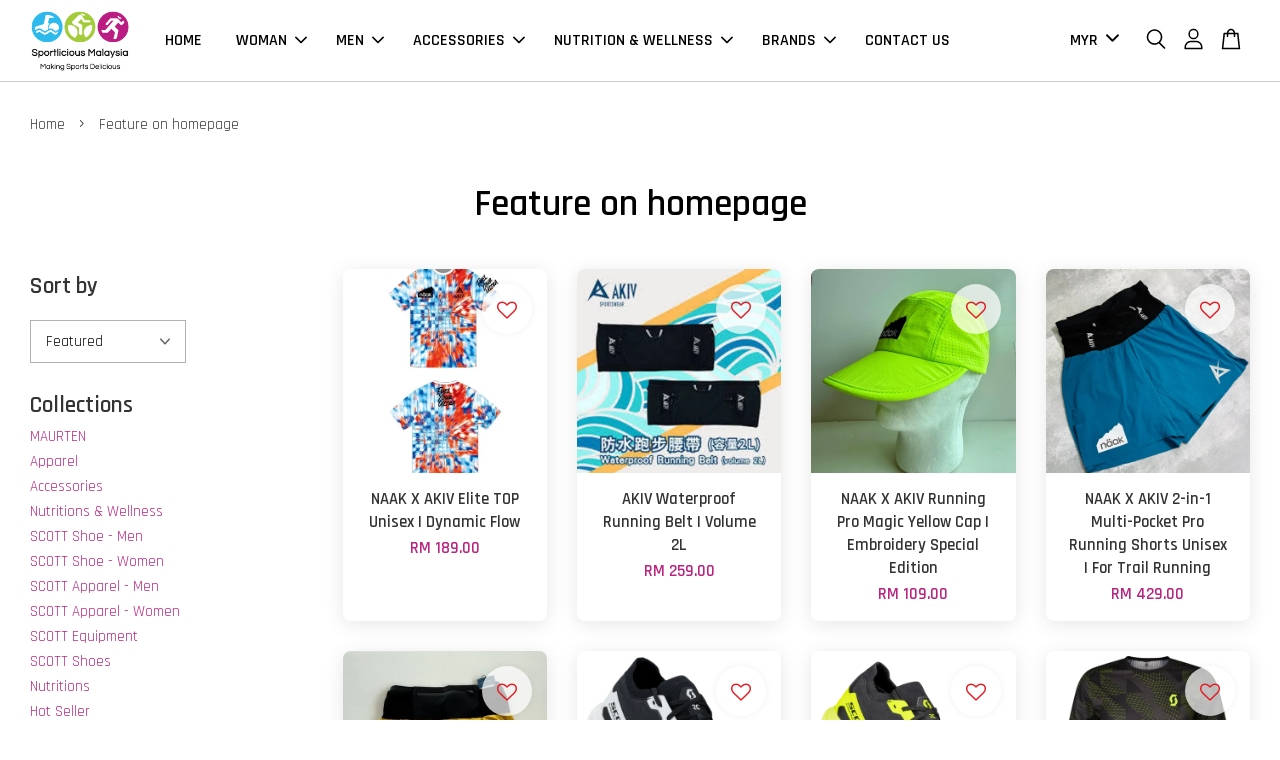

--- FILE ---
content_type: text/html; charset=UTF-8
request_url: https://www.sportliciousmalaysia.com/collections/feature-on-homepage
body_size: 66552
content:
<!doctype html>
<!--[if lt IE 7]><html class="no-js lt-ie9 lt-ie8 lt-ie7" lang="en"> <![endif]-->
<!--[if IE 7]><html class="no-js lt-ie9 lt-ie8" lang="en"> <![endif]-->
<!--[if IE 8]><html class="no-js lt-ie9" lang="en"> <![endif]-->
<!--[if IE 9 ]><html class="ie9 no-js"> <![endif]-->
<!--[if (gt IE 9)|!(IE)]><!--> <html class="no-js"> <!--<![endif]-->
<head>
<meta name="facebook-domain-verification" content="otelaubypc4a5mny7cjtev6znmrwmw" />
  <!-- Basic page needs ================================================== -->
  <meta charset="utf-8">
  <meta http-equiv="X-UA-Compatible" content="IE=edge,chrome=1">

  
  <link rel="icon" href="https://cdn.store-assets.com/s/271733/f/4334193.png" />
  

  <!-- Title and description ================================================== -->
  <title>
  Feature on homepage &ndash; Sportlicious Malaysia
  </title>

  

  <!-- Social meta ================================================== -->
  

  <meta property="og:type" content="website">
  <meta property="og:title" content="Feature on homepage">
  <meta property="og:url" content="https://www.sportliciousmalaysia.com/collections/feature-on-homepage">
  
  <meta property="og:image" content="https://cdn.store-assets.com/s/271733/f/4334179.png?width=350&format=webp">
  <meta property="og:image:secure_url" content="https://cdn.store-assets.com/s/271733/f/4334179.png?width=350&format=webp">
  


<meta property="og:description" content="Our aim is to provide key products to assist you in achieving a balance lifestyle. Where fashion meets sport, and health meets wellness; we are constantly inspired to encourage the modern society to embrace themselves into fashion forward activewear.">
<meta property="og:site_name" content="Sportlicious Malaysia">



  <meta name="twitter:card" content="summary">







  <!-- Helpers ================================================== -->
  <link rel="canonical" href="https://www.sportliciousmalaysia.com/collections/feature-on-homepage">
  <meta name="viewport" content="width=device-width, initial-scale=1.0, minimum-scale=1.0, maximum-scale=3.0">
  <meta name="theme-color" content="">

  <!-- CSS ================================================== -->
  <link href="https://store-themes.easystore.co/271733/themes/2877/assets/timber.css?t=1765299697" rel="stylesheet" type="text/css" media="screen" />
  <link href="https://store-themes.easystore.co/271733/themes/2877/assets/theme.css?t=1765299697" rel="stylesheet" type="text/css" media="screen" />

  



<link href="https://fonts.googleapis.com/css?family=Rajdhani:400,600&display=swap" rel="stylesheet">


  <script src="//ajax.googleapis.com/ajax/libs/jquery/1.11.0/jquery.min.js" type="text/javascript" ></script>
  <!-- Header hook for plugins ================================================== -->
  
<!-- ScriptTags -->
<script>window.__st={'p': 'collection', 'cid': ''};</script><script src='/assets/events.js'></script><script>(function(d,s,id){var js,fjs=d.getElementsByTagName(s)[0];if(d.getElementById(id))return;js=d.createElement(s);js.id=id;js.src='https://connect.facebook.net/en_US/sdk/xfbml.customerchat.js#xfbml=1&version=v6.0&autoLogAppEvents=1';fjs.parentNode.insertBefore(js,fjs);}(document,'script','facebook-jssdk'));</script><script>(function(){function asyncLoad(){var urls=['/assets/traffic.js?v=1','https://apps.easystore.co/facebook-login/script.js?shop=tyrellchng.easy.co','https://apps.easystore.co/social-media-share/script.js?shop=tyrellchng.easy.co','https://apps.easystore.co/instagram-feed/script.js?shop=tyrellchng.easy.co','https://apps.easystore.co/timer-discount/script.js?shop=tyrellchng.easy.co','https://apps.easystore.co/google-analytics/script.js?shop=tyrellchng.easy.co','https://apps.easystore.co/marketplace/shopee-malaysia/script.js?shop=tyrellchng.easy.co','https://apps.easystore.co/google-tag-manager/script.js?shop=tyrellchng.easy.co'];for(var i=0;i<urls.length;i++){var s=document.createElement('script');s.type='text/javascript';s.async=true;s.src=urls[i];var x=document.getElementsByTagName('script')[0];x.parentNode.insertBefore(s, x);}}window.attachEvent ? window.attachEvent('onload', asyncLoad) : window.addEventListener('load', asyncLoad, false);})();</script>
<!-- /ScriptTags -->


  
<!--[if lt IE 9]>
<script src="//cdnjs.cloudflare.com/ajax/libs/html5shiv/3.7.2/html5shiv.min.js" type="text/javascript" ></script>
<script src="https://store-themes.easystore.co/271733/themes/2877/assets/respond.min.js?t=1765299697" type="text/javascript" ></script>
<link href="https://store-themes.easystore.co/271733/themes/2877/assets/respond-proxy.html" id="respond-proxy" rel="respond-proxy" />
<link href="//www.sportliciousmalaysia.com/search?q=f94383be007ab35d60b1de3fc90153cc" id="respond-redirect" rel="respond-redirect" />
<script src="//www.sportliciousmalaysia.com/search?q=f94383be007ab35d60b1de3fc90153cc" type="text/javascript"></script>
<![endif]-->



  <script src="https://store-themes.easystore.co/271733/themes/2877/assets/modernizr.min.js?t=1765299697" type="text/javascript" ></script>

  
  
  <script>
  (function(i,s,o,g,r,a,m){i['GoogleAnalyticsObject']=r;i[r]=i[r]||function(){
  (i[r].q=i[r].q||[]).push(arguments)},i[r].l=1*new Date();a=s.createElement(o),
  m=s.getElementsByTagName(o)[0];a.async=1;a.src=g;m.parentNode.insertBefore(a,m)
  })(window,document,'script','https://www.google-analytics.com/analytics.js','ga');

  ga('create', '', 'auto','myTracker');
  ga('myTracker.send', 'pageview');

  </script>
  
<!-- Snippet:global/head: Google Search Console -->
<meta name="google-site-verification" content="abc123">
<!-- /Snippet -->

<!-- Snippet:global/head: Instagram Feed -->
<link rel="stylesheet" href="https://apps.easystore.co/assets/css/instagram-feed/insta-feed-style.css">
<!-- /Snippet -->

<!-- Snippet:global/head: Shopee Malaysia -->
<link type="text/css" rel="stylesheet" href="https://apps.easystore.co/assets/css/marketplace/main.css?v1.7">
<!-- /Snippet -->

<!-- Snippet:global/head: Product Star Rating 商品評價 -->
<script src="https://apps.easystore.co/assets/js/star-rating/main.js"></script>
          <link rel="stylesheet" href="https://apps.easystore.co/assets/css/star-rating/main.css?v1.3">
<!-- /Snippet -->

</head>

<body id="feature-on-homepage" class="template-collection  " >

  <ul id="MobileNav" class="mobile-nav">
  
  <li class="mobile-nav_icon-x has-currency-picker">
    
      


<label class="currency-picker__wrapper">
  <!-- <span class="currency-picker__label">Pick a currency</span> -->
  <svg class="svg-icon" id="Layer_1" data-name="Layer 1" xmlns="http://www.w3.org/2000/svg" viewBox="0 0 100 100"><title>arrow down</title><path d="M50,78.18A7.35,7.35,0,0,1,44.82,76L3.15,34.36A7.35,7.35,0,1,1,13.55,24L50,60.44,86.45,24a7.35,7.35,0,1,1,10.4,10.4L55.21,76A7.32,7.32,0,0,1,50,78.18Z"/></svg>
  <select class="currency-picker" name="currencies" style="display: inline; width: auto; vertical-align: inherit;">
  <option value="MYR" selected="selected">MYR</option>
  
    
  
    
    <option value="SGD">SGD</option>
    
  
    
    <option value="VND">VND</option>
    
  
    
    <option value="THB">THB</option>
    
  
    
    <option value="AUD">AUD</option>
    
  
    
  
  </select>
</label>



  	
  	<span class="MobileNavTrigger icon icon-x"></span>
  </li>
  
  
  <li class="mobile-nav__link" aria-haspopup="true">
    
    <a href="/" >
      HOME
    </a>
    
  </li>
  
  
  <li class="mobile-nav__link" aria-haspopup="true">
    
    
    <a href="/collections/women" class="mobile-nav__parent-link">
      WOMAN
    </a>
    <span class="mobile-nav__sublist-trigger">
      <span class="icon-fallback-text mobile-nav__sublist-expand">
  <span class="icon icon-plus" aria-hidden="true"></span>
  <span class="fallback-text">+</span>
</span>
<span class="icon-fallback-text mobile-nav__sublist-contract">
  <span class="icon icon-minus" aria-hidden="true"></span>
  <span class="fallback-text">-</span>
</span>

    </span>
    <ul class="mobile-nav__sublist">
      
      
      <li class="mobile-nav__sublist-link" aria-haspopup="true">
        
        <a href="/collections/women-top" >
          Women Top
        </a>
        
      </li>
      
      
      <li class="mobile-nav__sublist-link" aria-haspopup="true">
        
        <a href="/collections/women-bottom" >
          Women Bottom
        </a>
        
      </li>
      
      
      <li class="mobile-nav__sublist-link" aria-haspopup="true">
        
        <a href="/collections/women-shoe" >
          Women Shoe
        </a>
        
      </li>
      
    </ul>
    
  </li>
  
  
  <li class="mobile-nav__link" aria-haspopup="true">
    
    
    <a href="/collections/men" class="mobile-nav__parent-link">
      MEN
    </a>
    <span class="mobile-nav__sublist-trigger">
      <span class="icon-fallback-text mobile-nav__sublist-expand">
  <span class="icon icon-plus" aria-hidden="true"></span>
  <span class="fallback-text">+</span>
</span>
<span class="icon-fallback-text mobile-nav__sublist-contract">
  <span class="icon icon-minus" aria-hidden="true"></span>
  <span class="fallback-text">-</span>
</span>

    </span>
    <ul class="mobile-nav__sublist">
      
      
      <li class="mobile-nav__sublist-link" aria-haspopup="true">
        
        <a href="/collections/men-top" >
          Men Top
        </a>
        
      </li>
      
      
      <li class="mobile-nav__sublist-link" aria-haspopup="true">
        
        <a href="/collections/men-bottom" >
          Men Bottom
        </a>
        
      </li>
      
      
      <li class="mobile-nav__sublist-link" aria-haspopup="true">
        
        <a href="/collections/shoe" >
          Men Shoe
        </a>
        
      </li>
      
    </ul>
    
  </li>
  
  
  <li class="mobile-nav__link" aria-haspopup="true">
    
    
    <a href="/collections/accessories" class="mobile-nav__parent-link">
      ACCESSORIES
    </a>
    <span class="mobile-nav__sublist-trigger">
      <span class="icon-fallback-text mobile-nav__sublist-expand">
  <span class="icon icon-plus" aria-hidden="true"></span>
  <span class="fallback-text">+</span>
</span>
<span class="icon-fallback-text mobile-nav__sublist-contract">
  <span class="icon icon-minus" aria-hidden="true"></span>
  <span class="fallback-text">-</span>
</span>

    </span>
    <ul class="mobile-nav__sublist">
      
      
      <li class="mobile-nav__sublist-link" aria-haspopup="true">
        
        <a href="/collections/headlamps" >
          Headlamps & Waist Lights
        </a>
        
      </li>
      
      
      <li class="mobile-nav__sublist-link" aria-haspopup="true">
        
        <a href="/collections/sun-glasses" >
          Sun Glasses
        </a>
        
      </li>
      
      
      <li class="mobile-nav__sublist-link" aria-haspopup="true">
        
        <a href="/collections/jackets" >
          Jackets
        </a>
        
      </li>
      
      
      <li class="mobile-nav__sublist-link" aria-haspopup="true">
        
        <a href="/collections/hydration-bag" >
          Hydration Bag
        </a>
        
      </li>
      
      
      <li class="mobile-nav__sublist-link" aria-haspopup="true">
        
        <a href="/collections/running-poles" >
          Running Poles
        </a>
        
      </li>
      
      
      <li class="mobile-nav__sublist-link" aria-haspopup="true">
        
        <a href="/collections/waistbelts" >
          Waistbelts
        </a>
        
      </li>
      
      
      <li class="mobile-nav__sublist-link" aria-haspopup="true">
        
        <a href="/collections/water-containers" >
          Water Containers
        </a>
        
      </li>
      
      
      <li class="mobile-nav__sublist-link" aria-haspopup="true">
        
        <a href="/collections/safety-mandatory-items" >
          Safety & Mandatory Items
        </a>
        
      </li>
      
      
      <li class="mobile-nav__sublist-link" aria-haspopup="true">
        
        <a href="/collections/headbands" >
          Headbands & Neck Buff
        </a>
        
      </li>
      
    </ul>
    
  </li>
  
  
  <li class="mobile-nav__link" aria-haspopup="true">
    
    
    <a href="/collections/nutritions-wellness" class="mobile-nav__parent-link">
      NUTRITION & WELLNESS
    </a>
    <span class="mobile-nav__sublist-trigger">
      <span class="icon-fallback-text mobile-nav__sublist-expand">
  <span class="icon icon-plus" aria-hidden="true"></span>
  <span class="fallback-text">+</span>
</span>
<span class="icon-fallback-text mobile-nav__sublist-contract">
  <span class="icon icon-minus" aria-hidden="true"></span>
  <span class="fallback-text">-</span>
</span>

    </span>
    <ul class="mobile-nav__sublist">
      
      
      <li class="mobile-nav__sublist-link" aria-haspopup="true">
        
        <a href="/collections/anti-chafe" >
          Anti-Chafe
        </a>
        
      </li>
      
      
      <li class="mobile-nav__sublist-link" aria-haspopup="true">
        
        <a href="/collections/anti-cramp" >
          Anti-Cramp
        </a>
        
      </li>
      
      
      <li class="mobile-nav__sublist-link" aria-haspopup="true">
        
        <a href="/collections/endurance-fuel" >
          Endurance Fuel
        </a>
        
      </li>
      
      
      <li class="mobile-nav__sublist-link" aria-haspopup="true">
        
        <a href="/collections/energy-bar" >
          Energy Bar
        </a>
        
      </li>
      
      
      <li class="mobile-nav__sublist-link" aria-haspopup="true">
        
        <a href="/collections/recovery" >
          Recovery
        </a>
        
      </li>
      
      
      <li class="mobile-nav__sublist-link" aria-haspopup="true">
        
        <a href="/collections/energy-gel" >
          Energy Gel
        </a>
        
      </li>
      
    </ul>
    
  </li>
  
  
  <li class="mobile-nav__link" aria-haspopup="true">
    
    
    <a href="/urls/brands" class="mobile-nav__parent-link">
      BRANDS
    </a>
    <span class="mobile-nav__sublist-trigger">
      <span class="icon-fallback-text mobile-nav__sublist-expand">
  <span class="icon icon-plus" aria-hidden="true"></span>
  <span class="fallback-text">+</span>
</span>
<span class="icon-fallback-text mobile-nav__sublist-contract">
  <span class="icon icon-minus" aria-hidden="true"></span>
  <span class="fallback-text">-</span>
</span>

    </span>
    <ul class="mobile-nav__sublist">
      
      
      <li class="mobile-nav__sublist-link" aria-haspopup="true">
        
        
        <a href="/urls/a-g" class="mobile-nav__parent-link">
          A - G
        </a>
        <span class="mobile-nav__sublist-trigger"><span class="icon-fallback-text mobile-nav__sublist-expand">
  <span class="icon icon-plus" aria-hidden="true"></span>
  <span class="fallback-text">+</span>
</span>
<span class="icon-fallback-text mobile-nav__sublist-contract">
  <span class="icon icon-minus" aria-hidden="true"></span>
  <span class="fallback-text">-</span>
</span>
</span>
        <ul class="mobile-nav__sublist"> 
          
          
          <li class="mobile-nav__sublist-link" aria-haspopup="true">
            
            <a href="/collections/active-peak" >
              Active Peak
            </a>
            
          </li>
          
          
          <li class="mobile-nav__sublist-link" aria-haspopup="true">
            
            <a href="/collections/airfit-fitness" >
              airFIT FITNESS
            </a>
            
          </li>
          
          
          <li class="mobile-nav__sublist-link" aria-haspopup="true">
            
            <a href="/collections/airfit-medi" >
              airFIT MEDI
            </a>
            
          </li>
          
          
          <li class="mobile-nav__sublist-link" aria-haspopup="true">
            
            <a href="/collections/airfit-yoga" >
              airFIT YOGA
            </a>
            
          </li>
          
          
          <li class="mobile-nav__sublist-link" aria-haspopup="true">
            
            <a href="/collections/akiv" >
              AKIV
            </a>
            
          </li>
          
          
          <li class="mobile-nav__sublist-link" aria-haspopup="true">
            
            <a href="/collections/aonijie" >
              Aonijie
            </a>
            
          </li>
          
          
          <li class="mobile-nav__sublist-link" aria-haspopup="true">
            
            <a href="/collections/currexsole" >
              CurrexSole
            </a>
            
          </li>
          
          
          <li class="mobile-nav__sublist-link" aria-haspopup="true">
            
            <a href="/collections/ferei" >
              Ferei
            </a>
            
          </li>
          
          
          <li class="mobile-nav__sublist-link" aria-haspopup="true">
            
            <a href="/collections/fixx-nutrition" >
              FIXX Nutrition
            </a>
            
          </li>
          
          
          <li class="mobile-nav__sublist-link" aria-haspopup="true">
            
            <a href="/collections/fruit-bound" >
              Fruit Bound Energy Bar
            </a>
            
          </li>
          
        </ul>
        
      </li>
      
      
      <li class="mobile-nav__sublist-link" aria-haspopup="true">
        
        
        <a href="/ht-n" class="mobile-nav__parent-link">
          H - N
        </a>
        <span class="mobile-nav__sublist-trigger"><span class="icon-fallback-text mobile-nav__sublist-expand">
  <span class="icon icon-plus" aria-hidden="true"></span>
  <span class="fallback-text">+</span>
</span>
<span class="icon-fallback-text mobile-nav__sublist-contract">
  <span class="icon icon-minus" aria-hidden="true"></span>
  <span class="fallback-text">-</span>
</span>
</span>
        <ul class="mobile-nav__sublist"> 
          
          
          <li class="mobile-nav__sublist-link" aria-haspopup="true">
            
            <a href="/collections/instinct" >
              INSTINCT
            </a>
            
          </li>
          
          
          <li class="mobile-nav__sublist-link" aria-haspopup="true">
            
            <a href="/collections/marmot-gaiters" >
              Marmot Trail
            </a>
            
          </li>
          
          
          <li class="mobile-nav__sublist-link" aria-haspopup="true">
            
            <a href="/collections/milestone" >
              Milestone
            </a>
            
          </li>
          
          
          <li class="mobile-nav__sublist-link" aria-haspopup="true">
            
            <a href="/collections/naak" >
              NAAK
            </a>
            
          </li>
          
          
          <li class="mobile-nav__sublist-link" aria-haspopup="true">
            
            <a href="/collections/naked-sports-innovation" >
              Naked® Sports Innovation
            </a>
            
          </li>
          
        </ul>
        
      </li>
      
      
      <li class="mobile-nav__sublist-link" aria-haspopup="true">
        
        
        <a href="/." class="mobile-nav__parent-link">
          O - Z
        </a>
        <span class="mobile-nav__sublist-trigger"><span class="icon-fallback-text mobile-nav__sublist-expand">
  <span class="icon icon-plus" aria-hidden="true"></span>
  <span class="fallback-text">+</span>
</span>
<span class="icon-fallback-text mobile-nav__sublist-contract">
  <span class="icon icon-minus" aria-hidden="true"></span>
  <span class="fallback-text">-</span>
</span>
</span>
        <ul class="mobile-nav__sublist"> 
          
          
          <li class="mobile-nav__sublist-link" aria-haspopup="true">
            
            <a href="/collections/paago" >
              Paago
            </a>
            
          </li>
          
          
          <li class="mobile-nav__sublist-link" aria-haspopup="true">
            
            <a href="/collections/pjuractive" >
              Pjuractive
            </a>
            
          </li>
          
          
          <li class="mobile-nav__sublist-link" aria-haspopup="true">
            
            <a href="/collections/revvies-energy" >
              Revvies Energy
            </a>
            
          </li>
          
          
          <li class="mobile-nav__sublist-link" aria-haspopup="true">
            
            <a href="https://www.sportliciousmalaysia.com/pages/scott-running" >
              SCOTT Running
            </a>
            
          </li>
          
          
          <li class="mobile-nav__sublist-link" aria-haspopup="true">
            
            <a href="/collections/unived" >
              UNIVED
            </a>
            
          </li>
          
          
          <li class="mobile-nav__sublist-link" aria-haspopup="true">
            
            <a href="/collections/yamatune" >
              Yamatune
            </a>
            
          </li>
          
        </ul>
        
      </li>
      
    </ul>
    
  </li>
  
  
  <li class="mobile-nav__link" aria-haspopup="true">
    
    <a href="/a/contact-form" >
      CONTACT US
    </a>
    
  </li>
  

  

  
  
  
  <li class="mobile-nav__link">
    <a href="/account/login">Log in</a>
  </li>
  
  <li class="mobile-nav__link">
    <a href="/account/register">Create account</a>
  </li>
  
  
  
  
  <li class="mobile-nav__link header-bar__search-wrapper">
    
    <div class="header-bar__module header-bar__search mobile-nav_search">
      
  <form action="/search" method="get" class="header-bar__search-form clearfix" role="search">
    
    <button type="submit" class="btn icon-fallback-text header-bar__search-submit">
      <span class="icon icon-search" aria-hidden="true"></span>
      <span class="fallback-text">Search</span>
    </button>
    <input type="search" name="q" value="" aria-label="Search" class="header-bar__search-input" placeholder="Search" autocomplete="off">
    <div class="dropdown" id="searchDropdown"></div>
    <input type="hidden" name="search_history" id="search_history">
  </form>




<script>
  var _search_history_listings = ""
  if(_search_history_listings != "") localStorage.setItem('searchHistory', JSON.stringify(_search_history_listings));

  function clearAll() {
    localStorage.removeItem('searchHistory');
  
    var customer = "";
    if(customer) {
      // Your logic to clear all data or call an endpoint
      fetch('/account/search_histories', {
          method: 'DELETE',
          headers: {
            "Content-Type": "application/json",
            "X-Requested-With": "XMLHttpRequest"
          },
          body: JSON.stringify({
            _token: "QDtVVUtJd5YTAPyebneRnV7cXXERwR84PwNjfDkJ"
          }),
      })
      .then(response => response.json())
    }
  }
  // End - store view history in local storage
  
  // search history dropdown  
  var searchInputs = document.querySelectorAll('input[type=search]');
  
  if(searchInputs.length > 0) {
    
    searchInputs.forEach((searchInput)=>{
    
      searchInput.addEventListener('focus', function() {
        var searchDropdown = searchInput.closest('form').querySelector('#searchDropdown');
        searchDropdown.innerHTML = ''; // Clear existing items
  
        // retrieve data from local storage
        var searchHistoryData = JSON.parse(localStorage.getItem('searchHistory')) || [];
  
        // Convert JSON to string
        var search_history_json = JSON.stringify(searchHistoryData);
  
        // Set the value of the hidden input
        searchInput.closest('form').querySelector("#search_history").value = search_history_json;
  
        // create dropdown items
        var clearAllItem = document.createElement('div');
        clearAllItem.className = 'dropdown-item clear-all';
        clearAllItem.textContent = 'Clear';
        clearAllItem.addEventListener('click', function() {
            clearAll();
            searchDropdown.style.display = 'none';
            searchInput.classList.remove('is-focus');
        });
        searchDropdown.appendChild(clearAllItem);
  
        // create dropdown items
        searchHistoryData.forEach(function(item) {
          var dropdownItem = document.createElement('div');
          dropdownItem.className = 'dropdown-item';
          dropdownItem.textContent = item.term;
          dropdownItem.addEventListener('click', function() {
            searchInput.value = item.term;
            searchDropdown.style.display = 'none';
          });
          searchDropdown.appendChild(dropdownItem);
        });
  
        if(searchHistoryData.length > 0){
          // display the dropdown
          searchInput.classList.add('is-focus');
          document.body.classList.add('search-input-focus');
          searchDropdown.style.display = 'block';
        }
      });
  
      searchInput.addEventListener("focusout", (event) => {
        var searchDropdown = searchInput.closest('form').querySelector('#searchDropdown');
        searchInput.classList.remove('is-focus');
        searchDropdown.classList.add('transparent');
        setTimeout(()=>{
          searchDropdown.style.display = 'none';
          searchDropdown.classList.remove('transparent');
          document.body.classList.remove('search-input-focus');
        }, 400);
      });
    })
  }
  // End - search history dropdown
</script>
    </div>
    
  </li>
  
  
</ul>
<div id="MobileNavOutside" class="mobile-nav-outside"></div>


<div id="PageContainer" class="page-container">
  
<!-- Snippet:global/body_start: Console Extension -->
<div id='es_console' style='display: none;'>271733</div>
<!-- /Snippet -->
<link href="/assets/css/wishlist.css?v1.02" rel="stylesheet" type="text/css" media="screen" />
<link rel="stylesheet" href="https://cdnjs.cloudflare.com/ajax/libs/font-awesome/4.5.0/css/font-awesome.min.css">

<script src="/assets/js/wishlist/wishlist.js" type="text/javascript"></script>
  
    <style>
  .search-modal__form{
    position: relative;
  }
  
  .dropdown-wrapper {
    position: relative;
  }
  
  .dropdown-wrapper:hover .dropdown {
    display: block;
  }
  
  .header-icon-nav .dropdown {
    left: -80px;
  }
  
  .dropdown {
    display: none;
    position: absolute;
    top: 100%;
    left: 0px;
    width: 100%;
    padding: 8px;
    background-color: #fff;
    z-index: 1000;
    border-radius: 5px;
    border: 1px solid rgba(var(--color-foreground), 1);
    border-top: none;
    overflow-x: hidden;
    overflow-y: auto;
    max-height: 350px;
    min-width: 150px;
    box-shadow: 0 0 5px rgba(0,0,0,0.1);
  }
    
  .dropdown a{
    text-decoration: none;
    color: #000 !important;
  }
  
  .dropdown-item {
    padding: 0.4rem 2rem;
    cursor: pointer;
    line-height: 1.4;
    overflow: hidden;
    text-overflow: ellipsis;
    white-space: nowrap;
  }
  
  .dropdown-item:hover{
    background-color: #f3f3f3;
  }
  
  .search__input.is-focus{
    border-radius: 15px;
    border-bottom-left-radius: 0;
    border-bottom-right-radius: 0;
    border: 1px solid rgba(var(--color-foreground), 1);
    border-bottom: none;
    box-shadow: none;
  }
  
  .clear-all {
    text-align: right;
    padding: 0 2rem 0.2rem;
    line-height: 1;
    font-size: 70%;
    margin-bottom: -2px;
  }
  
  .clear-all:hover{
    background-color: #fff;
  }
  
  .referral-notification {
    position: absolute;
    top: 100%;
    right: -12px;
    background: white;
    border: 1px solid #e0e0e0;
    border-radius: 8px;
    box-shadow: 0 4px 12px rgba(0, 0, 0, 0.15);
    width: 280px;
    z-index: 1000;
    padding: 16px;
    margin-top: 8px;
    font-size: 14px;
    line-height: 1.4;
  }
  
  .referral-notification::before {
    content: '';
    position: absolute;
    top: -8px;
    right: 20px;
    width: 0;
    height: 0;
    border-left: 8px solid transparent;
    border-right: 8px solid transparent;
    border-bottom: 8px solid white;
  }
  
  .referral-notification::after {
    content: '';
    position: absolute;
    top: -9px;
    right: 20px;
    width: 0;
    height: 0;
    border-left: 8px solid transparent;
    border-right: 8px solid transparent;
    border-bottom: 8px solid #e0e0e0;
  }
  
  .referral-notification h4 {
    margin: 0 0 8px 0;
    color: #2196F3;
    font-size: 16px;
    font-weight: 600;
  }
  
  .referral-notification p {
    margin: 0 0 12px 0;
    color: #666;
  }
  
  .referral-notification .referral-code {
    background: #f5f5f5;
    padding: 8px;
    border-radius: 4px;
    font-family: monospace;
    font-size: 13px;
    text-align: center;
    margin: 8px 0;
    border: 1px solid #ddd;
  }
  
  .referral-notification .close-btn {
    position: absolute;
    top: 8px;
    right: 8px;
    background: none;
    border: none;
    font-size: 18px;
    color: #999;
    cursor: pointer;
    padding: 0;
    width: 20px;
    height: 20px;
    line-height: 1;
  }
  
  .referral-notification .close-btn:hover {
    color: #333;
  }
  
  .referral-notification .action-btn {
    background: #2196F3;
    color: white;
    border: none;
    padding: 8px 16px;
    border-radius: 4px;
    cursor: pointer;
    font-size: 12px;
    margin-right: 8px;
    margin-top: 8px;
  }
  
  .referral-notification .action-btn:hover {
    background: #1976D2;
  }
  
  .referral-notification .dismiss-btn {
    background: transparent;
    color: #666;
    border: 1px solid #ddd;
    padding: 8px 16px;
    border-radius: 4px;
    cursor: pointer;
    font-size: 12px;
    margin-top: 8px;
  }
  
  .referral-notification .dismiss-btn:hover {
    background: #f5f5f5;
  }
  .referral-modal__dialog {
    transform: translate(-50%, 0);
    transition: transform var(--duration-default) ease, visibility 0s;
    z-index: 10000;
    position: fixed;
    top: 20vh;
    left: 50%;
    width: 100%;
    max-width: 350px;
    box-shadow: 0 4px 12px rgba(0, 0, 0, 0.15);
    border-radius: 12px;
    background-color: #fff;
    color: #000;
    padding: 20px;
    text-align: center;
  }
  .modal-overlay.referral-modal-overlay {
    position: fixed;
    top: 0;
    left: 0;
    width: 100%;
    height: 100%;
    background-color: rgba(0, 0, 0, 0.7);
    z-index: 2001;
    display: block;
    opacity: 1;
    transition: opacity var(--duration-default) ease, visibility 0s;
  }
</style>

<header class="header-bar  sticky-topbar">
  <div class="header-bg-wrapper">
    <div class="header-wrapper wrapper">
      

      <div class="logo-header" role="banner">

              
                    <div class="h1 site-header__logo" itemscope itemtype="http://schema.org/Organization">
              
                    
                        
                      	
                          <a href="/" class="logo-wrapper" itemprop="url">
                            <img src="https://cdn.store-assets.com/s/271733/f/4334179.png?width=350&format=webp" alt="Sportlicious Malaysia" itemprop="logo">
                          </a>
                        

                    
              
                </div>
              

      </div>

      <div class="header-nav-bar medium-down--hide">
          
<ul class="site-nav large--text-center" id="AccessibleNav">
  
    
    
      <li >
        <a href="/"  class="site-nav__link">HOME</a>
      </li>
    
  
    
    
      
      <li class="site-nav--has-dropdown" aria-haspopup="true">
        <a href="/collections/women"  class="site-nav__link">
          WOMAN
          <span class="arrow-icon">
            <svg id="Layer_1" data-name="Layer 1" xmlns="http://www.w3.org/2000/svg" viewBox="0 0 100 100"><title>arrow down</title><path d="M50,78.18A7.35,7.35,0,0,1,44.82,76L3.15,34.36A7.35,7.35,0,1,1,13.55,24L50,60.44,86.45,24a7.35,7.35,0,1,1,10.4,10.4L55.21,76A7.32,7.32,0,0,1,50,78.18Z"/></svg>
          </span>
        </a>
        <ul class="site-nav__dropdown">
          
            
            
              <li >
                <a href="/collections/women-top"  class="site-nav__link">Women Top</a>
              </li>
            
          
            
            
              <li >
                <a href="/collections/women-bottom"  class="site-nav__link">Women Bottom</a>
              </li>
            
          
            
            
              <li >
                <a href="/collections/women-shoe"  class="site-nav__link">Women Shoe</a>
              </li>
            
          
        </ul>
      </li>
    
  
    
    
      
      <li class="site-nav--has-dropdown" aria-haspopup="true">
        <a href="/collections/men"  class="site-nav__link">
          MEN
          <span class="arrow-icon">
            <svg id="Layer_1" data-name="Layer 1" xmlns="http://www.w3.org/2000/svg" viewBox="0 0 100 100"><title>arrow down</title><path d="M50,78.18A7.35,7.35,0,0,1,44.82,76L3.15,34.36A7.35,7.35,0,1,1,13.55,24L50,60.44,86.45,24a7.35,7.35,0,1,1,10.4,10.4L55.21,76A7.32,7.32,0,0,1,50,78.18Z"/></svg>
          </span>
        </a>
        <ul class="site-nav__dropdown">
          
            
            
              <li >
                <a href="/collections/men-top"  class="site-nav__link">Men Top</a>
              </li>
            
          
            
            
              <li >
                <a href="/collections/men-bottom"  class="site-nav__link">Men Bottom</a>
              </li>
            
          
            
            
              <li >
                <a href="/collections/shoe"  class="site-nav__link">Men Shoe</a>
              </li>
            
          
        </ul>
      </li>
    
  
    
    
      
      <li class="site-nav--has-dropdown" aria-haspopup="true">
        <a href="/collections/accessories"  class="site-nav__link">
          ACCESSORIES
          <span class="arrow-icon">
            <svg id="Layer_1" data-name="Layer 1" xmlns="http://www.w3.org/2000/svg" viewBox="0 0 100 100"><title>arrow down</title><path d="M50,78.18A7.35,7.35,0,0,1,44.82,76L3.15,34.36A7.35,7.35,0,1,1,13.55,24L50,60.44,86.45,24a7.35,7.35,0,1,1,10.4,10.4L55.21,76A7.32,7.32,0,0,1,50,78.18Z"/></svg>
          </span>
        </a>
        <ul class="site-nav__dropdown">
          
            
            
              <li >
                <a href="/collections/headlamps"  class="site-nav__link">Headlamps & Waist Lights</a>
              </li>
            
          
            
            
              <li >
                <a href="/collections/sun-glasses"  class="site-nav__link">Sun Glasses</a>
              </li>
            
          
            
            
              <li >
                <a href="/collections/jackets"  class="site-nav__link">Jackets</a>
              </li>
            
          
            
            
              <li >
                <a href="/collections/hydration-bag"  class="site-nav__link">Hydration Bag</a>
              </li>
            
          
            
            
              <li >
                <a href="/collections/running-poles"  class="site-nav__link">Running Poles</a>
              </li>
            
          
            
            
              <li >
                <a href="/collections/waistbelts"  class="site-nav__link">Waistbelts</a>
              </li>
            
          
            
            
              <li >
                <a href="/collections/water-containers"  class="site-nav__link">Water Containers</a>
              </li>
            
          
            
            
              <li >
                <a href="/collections/safety-mandatory-items"  class="site-nav__link">Safety & Mandatory Items</a>
              </li>
            
          
            
            
              <li >
                <a href="/collections/headbands"  class="site-nav__link">Headbands & Neck Buff</a>
              </li>
            
          
        </ul>
      </li>
    
  
    
    
      
      <li class="site-nav--has-dropdown" aria-haspopup="true">
        <a href="/collections/nutritions-wellness"  class="site-nav__link">
          NUTRITION &amp; WELLNESS
          <span class="arrow-icon">
            <svg id="Layer_1" data-name="Layer 1" xmlns="http://www.w3.org/2000/svg" viewBox="0 0 100 100"><title>arrow down</title><path d="M50,78.18A7.35,7.35,0,0,1,44.82,76L3.15,34.36A7.35,7.35,0,1,1,13.55,24L50,60.44,86.45,24a7.35,7.35,0,1,1,10.4,10.4L55.21,76A7.32,7.32,0,0,1,50,78.18Z"/></svg>
          </span>
        </a>
        <ul class="site-nav__dropdown">
          
            
            
              <li >
                <a href="/collections/anti-chafe"  class="site-nav__link">Anti-Chafe</a>
              </li>
            
          
            
            
              <li >
                <a href="/collections/anti-cramp"  class="site-nav__link">Anti-Cramp</a>
              </li>
            
          
            
            
              <li >
                <a href="/collections/endurance-fuel"  class="site-nav__link">Endurance Fuel</a>
              </li>
            
          
            
            
              <li >
                <a href="/collections/energy-bar"  class="site-nav__link">Energy Bar</a>
              </li>
            
          
            
            
              <li >
                <a href="/collections/recovery"  class="site-nav__link">Recovery</a>
              </li>
            
          
            
            
              <li >
                <a href="/collections/energy-gel"  class="site-nav__link">Energy Gel</a>
              </li>
            
          
        </ul>
      </li>
    
  
    
    
      
      <li class="site-nav--has-dropdown" aria-haspopup="true">
        <a href="/urls/brands"  class="site-nav__link">
          BRANDS
          <span class="arrow-icon">
            <svg id="Layer_1" data-name="Layer 1" xmlns="http://www.w3.org/2000/svg" viewBox="0 0 100 100"><title>arrow down</title><path d="M50,78.18A7.35,7.35,0,0,1,44.82,76L3.15,34.36A7.35,7.35,0,1,1,13.55,24L50,60.44,86.45,24a7.35,7.35,0,1,1,10.4,10.4L55.21,76A7.32,7.32,0,0,1,50,78.18Z"/></svg>
          </span>
        </a>
        <ul class="site-nav__dropdown">
          
            
            
              
              <li class="site-nav_has-child">
                <a href="/urls/a-g"  class="site-nav__link">
                  A - G
                </a>
                <ul class="site-nav__dropdown_level-3">
                  
                    
                    
                      <li >
                        <a href="/collections/active-peak"  class="site-nav__link">Active Peak</a>
                      </li>
                    
                  
                    
                    
                      <li >
                        <a href="/collections/airfit-fitness"  class="site-nav__link">airFIT FITNESS</a>
                      </li>
                    
                  
                    
                    
                      <li >
                        <a href="/collections/airfit-medi"  class="site-nav__link">airFIT MEDI</a>
                      </li>
                    
                  
                    
                    
                      <li >
                        <a href="/collections/airfit-yoga"  class="site-nav__link">airFIT YOGA</a>
                      </li>
                    
                  
                    
                    
                      <li >
                        <a href="/collections/akiv"  class="site-nav__link">AKIV</a>
                      </li>
                    
                  
                    
                    
                      <li >
                        <a href="/collections/aonijie"  class="site-nav__link">Aonijie</a>
                      </li>
                    
                  
                    
                    
                      <li >
                        <a href="/collections/currexsole"  class="site-nav__link">CurrexSole</a>
                      </li>
                    
                  
                    
                    
                      <li >
                        <a href="/collections/ferei"  class="site-nav__link">Ferei</a>
                      </li>
                    
                  
                    
                    
                      <li >
                        <a href="/collections/fixx-nutrition"  class="site-nav__link">FIXX Nutrition</a>
                      </li>
                    
                  
                    
                    
                      <li >
                        <a href="/collections/fruit-bound"  class="site-nav__link">Fruit Bound Energy Bar</a>
                      </li>
                    
                  
                </ul>
              </li>
            
          
            
            
              
              <li class="site-nav_has-child">
                <a href="/ht-n"  class="site-nav__link">
                  H - N
                </a>
                <ul class="site-nav__dropdown_level-3">
                  
                    
                    
                      <li >
                        <a href="/collections/instinct"  class="site-nav__link">INSTINCT</a>
                      </li>
                    
                  
                    
                    
                      <li >
                        <a href="/collections/marmot-gaiters"  class="site-nav__link">Marmot Trail</a>
                      </li>
                    
                  
                    
                    
                      <li >
                        <a href="/collections/milestone"  class="site-nav__link">Milestone</a>
                      </li>
                    
                  
                    
                    
                      <li >
                        <a href="/collections/naak"  class="site-nav__link">NAAK</a>
                      </li>
                    
                  
                    
                    
                      <li >
                        <a href="/collections/naked-sports-innovation"  class="site-nav__link">Naked® Sports Innovation</a>
                      </li>
                    
                  
                </ul>
              </li>
            
          
            
            
              
              <li class="site-nav_has-child">
                <a href="/."  class="site-nav__link">
                  O - Z
                </a>
                <ul class="site-nav__dropdown_level-3">
                  
                    
                    
                      <li >
                        <a href="/collections/paago"  class="site-nav__link">Paago</a>
                      </li>
                    
                  
                    
                    
                      <li >
                        <a href="/collections/pjuractive"  class="site-nav__link">Pjuractive</a>
                      </li>
                    
                  
                    
                    
                      <li >
                        <a href="/collections/revvies-energy"  class="site-nav__link">Revvies Energy</a>
                      </li>
                    
                  
                    
                    
                      <li >
                        <a href="https://www.sportliciousmalaysia.com/pages/scott-running"  class="site-nav__link">SCOTT Running</a>
                      </li>
                    
                  
                    
                    
                      <li >
                        <a href="/collections/unived"  class="site-nav__link">UNIVED</a>
                      </li>
                    
                  
                    
                    
                      <li >
                        <a href="/collections/yamatune"  class="site-nav__link">Yamatune</a>
                      </li>
                    
                  
                </ul>
              </li>
            
          
        </ul>
      </li>
    
  
    
    
      <li >
        <a href="/a/contact-form"  class="site-nav__link">CONTACT US</a>
      </li>
    
  
  
  
      
        
          
        
          
        
      
  
  
  
</ul>

      </div>

      <div class="desktop-header-nav medium-down--hide">


        <div class="header-subnav">
          


<label class="currency-picker__wrapper">
  <!-- <span class="currency-picker__label">Pick a currency</span> -->
  <svg class="svg-icon" id="Layer_1" data-name="Layer 1" xmlns="http://www.w3.org/2000/svg" viewBox="0 0 100 100"><title>arrow down</title><path d="M50,78.18A7.35,7.35,0,0,1,44.82,76L3.15,34.36A7.35,7.35,0,1,1,13.55,24L50,60.44,86.45,24a7.35,7.35,0,1,1,10.4,10.4L55.21,76A7.32,7.32,0,0,1,50,78.18Z"/></svg>
  <select class="currency-picker" name="currencies" style="display: inline; width: auto; vertical-align: inherit;">
  <option value="MYR" selected="selected">MYR</option>
  
    
  
    
    <option value="SGD">SGD</option>
    
  
    
    <option value="VND">VND</option>
    
  
    
    <option value="THB">THB</option>
    
  
    
    <option value="AUD">AUD</option>
    
  
    
  
  </select>
</label>





          <div class="header-icon-nav">

                

                


                
                  
                    <div class="header-bar__module">
                      
  <a class="popup-with-form" href="#search-form">
    



	<svg class="icon-search svg-icon" id="Layer_1" data-name="Layer 1" xmlns="http://www.w3.org/2000/svg" viewBox="0 0 100 100"><title>icon-search</title><path d="M68.5,65.87a35.27,35.27,0,1,0-5.4,4.5l23.11,23.1a3.5,3.5,0,1,0,5-4.94ZM14.82,41A28.47,28.47,0,1,1,43.28,69.43,28.5,28.5,0,0,1,14.82,41Z"/></svg>    

  

  </a>



<!-- form itself -->
<div id="search-form" class="white-popup-block mfp-hide popup-search">
  <div class="popup-search-content">
    <form action="/search" method="get" class="input-group search-bar" role="search">
      
      <input type="search" name="q" value="" placeholder="Search" class="input-group-field" aria-label="Search" placeholder="Search" autocomplete="off">
      <div class="dropdown" id="searchDropdown"></div>
      <input type="hidden" name="search_history" id="search_history">
      <span class="input-group-btn">
        <button type="submit" class="btn icon-fallback-text">
          <span class="icon icon-search" aria-hidden="true"></span>
          <span class="fallback-text">Search</span>
        </button>
      </span>
    </form>
  </div>
</div>

<script src="https://store-themes.easystore.co/271733/themes/2877/assets/magnific-popup.min.js?t=1765299697" type="text/javascript" ></script>
<script>
$(document).ready(function() {
	$('.popup-with-form').magnificPopup({
		type: 'inline',
		preloader: false,
		focus: '#name',
      	mainClass: 'popup-search-bg-wrapper',

		// When elemened is focused, some mobile browsers in some cases zoom in
		// It looks not nice, so we disable it:
		callbacks: {
			beforeOpen: function() {
				if($(window).width() < 700) {
					this.st.focus = false;
				} else {
					this.st.focus = '#name';
				}
			}
		}
	});
  	$('.popup-search-content').click(function(event) {
      	if($(event.target).attr('class') == "popup-search-content") {
          $.magnificPopup.close();
        }
    });
});
</script>


<script>
  var _search_history_listings = ""
  if(_search_history_listings != "") localStorage.setItem('searchHistory', JSON.stringify(_search_history_listings));

  function clearAll() {
    localStorage.removeItem('searchHistory');
  
    var customer = "";
    if(customer) {
      // Your logic to clear all data or call an endpoint
      fetch('/account/search_histories', {
          method: 'DELETE',
          headers: {
            "Content-Type": "application/json",
            "X-Requested-With": "XMLHttpRequest"
          },
          body: JSON.stringify({
            _token: "QDtVVUtJd5YTAPyebneRnV7cXXERwR84PwNjfDkJ"
          }),
      })
      .then(response => response.json())
    }
  }
  // End - store view history in local storage
  
  // search history dropdown  
  var searchInputs = document.querySelectorAll('input[type=search]');
  
  if(searchInputs.length > 0) {
    
    searchInputs.forEach((searchInput)=>{
    
      searchInput.addEventListener('focus', function() {
        var searchDropdown = searchInput.closest('form').querySelector('#searchDropdown');
        searchDropdown.innerHTML = ''; // Clear existing items
  
        // retrieve data from local storage
        var searchHistoryData = JSON.parse(localStorage.getItem('searchHistory')) || [];
  
        // Convert JSON to string
        var search_history_json = JSON.stringify(searchHistoryData);
  
        // Set the value of the hidden input
        searchInput.closest('form').querySelector("#search_history").value = search_history_json;
  
        // create dropdown items
        var clearAllItem = document.createElement('div');
        clearAllItem.className = 'dropdown-item clear-all';
        clearAllItem.textContent = 'Clear';
        clearAllItem.addEventListener('click', function() {
            clearAll();
            searchDropdown.style.display = 'none';
            searchInput.classList.remove('is-focus');
        });
        searchDropdown.appendChild(clearAllItem);
  
        // create dropdown items
        searchHistoryData.forEach(function(item) {
          var dropdownItem = document.createElement('div');
          dropdownItem.className = 'dropdown-item';
          dropdownItem.textContent = item.term;
          dropdownItem.addEventListener('click', function() {
            searchInput.value = item.term;
            searchDropdown.style.display = 'none';
          });
          searchDropdown.appendChild(dropdownItem);
        });
  
        if(searchHistoryData.length > 0){
          // display the dropdown
          searchInput.classList.add('is-focus');
          document.body.classList.add('search-input-focus');
          searchDropdown.style.display = 'block';
        }
      });
  
      searchInput.addEventListener("focusout", (event) => {
        var searchDropdown = searchInput.closest('form').querySelector('#searchDropdown');
        searchInput.classList.remove('is-focus');
        searchDropdown.classList.add('transparent');
        setTimeout(()=>{
          searchDropdown.style.display = 'none';
          searchDropdown.classList.remove('transparent');
          document.body.classList.remove('search-input-focus');
        }, 400);
      });
    })
  }
  // End - search history dropdown
</script>
                    </div>
                  
                




                
                  <div class="header-bar__module dropdown-wrapper">
                    
                      <a href="/account/login">



    <svg class="svg-icon" id="Layer_1" data-name="Layer 1" xmlns="http://www.w3.org/2000/svg" viewBox="0 0 100 100"><title>icon-profile</title><path d="M50,51.8A24.4,24.4,0,1,0,25.6,27.4,24.43,24.43,0,0,0,50,51.8ZM50,10A17.4,17.4,0,1,1,32.6,27.4,17.43,17.43,0,0,1,50,10Z"/><path d="M62.66,57.66H37.34a30.54,30.54,0,0,0-30.5,30.5V93.5a3.5,3.5,0,0,0,3.5,3.5H89.66a3.5,3.5,0,0,0,3.5-3.5V88.16A30.54,30.54,0,0,0,62.66,57.66ZM86.16,90H13.84V88.16a23.53,23.53,0,0,1,23.5-23.5H62.66a23.53,23.53,0,0,1,23.5,23.5Z"/></svg>

  
</a>

                      <!-- Referral Notification Popup for Desktop -->
                      <div id="referralNotification" class="referral-notification" style="display: none;">
                        <button class="close-btn" onclick="dismissReferralNotification()">&times;</button>
                        <div style="text-align: center; margin-bottom: 16px;">
                          <div style="width: 100px; height: 100px; margin: 0 auto;">
                            <img src="https://resources.easystore.co/storefront/icons/channels/vector_referral_program.svg">
                          </div>
                        </div>
                        <p id="referralSignupMessage" style="text-align: center; font-size: 14px; color: #666; margin: 0 0 20px 0;">
                          Your friend gifted you   credit! Sign up now to redeem.
                        </p>
                        <div style="text-align: center;">
                          <button class="btn" onclick="goToSignupPage()" style="width: 100%; color: #fff;">
                            Sign Up
                          </button>
                        </div>
                      </div>
                    
                  </div>
                

                <div class="header-bar__module cart-page-link-wrapper">
                  <span class="header-bar__sep" aria-hidden="true"></span>
                  <a class="CartDrawerTrigger cart-page-link">
                    



	<svg class="svg-icon" id="Layer_1" data-name="Layer 1" xmlns="http://www.w3.org/2000/svg" viewBox="0 0 100 100"><title>icon-bag</title><path d="M91.78,93.11,84.17,24.44a3.5,3.5,0,0,0-3.48-3.11H69.06C67.53,10.94,59.57,3,50,3S32.47,10.94,30.94,21.33H19.31a3.5,3.5,0,0,0-3.48,3.11L8.22,93.11A3.49,3.49,0,0,0,11.69,97H88.31a3.49,3.49,0,0,0,3.47-3.89ZM50,10c5.76,0,10.6,4.83,12,11.33H38.05C39.4,14.83,44.24,10,50,10ZM15.6,90l6.84-61.67h8.23v9.84a3.5,3.5,0,0,0,7,0V28.33H62.33v9.84a3.5,3.5,0,0,0,7,0V28.33h8.23L84.4,90Z"/></svg>	

  

                    <span class="cart-count header-bar__cart-count hidden-count">0</span>
                  </a>
                </div>

          </div>
        </div>



      </div>
      
	  <div class="mobile-header-icons large--hide">
        
        <div class="large--hide">
          
  <a class="popup-with-form" href="#search-form">
    



	<svg class="icon-search svg-icon" id="Layer_1" data-name="Layer 1" xmlns="http://www.w3.org/2000/svg" viewBox="0 0 100 100"><title>icon-search</title><path d="M68.5,65.87a35.27,35.27,0,1,0-5.4,4.5l23.11,23.1a3.5,3.5,0,1,0,5-4.94ZM14.82,41A28.47,28.47,0,1,1,43.28,69.43,28.5,28.5,0,0,1,14.82,41Z"/></svg>    

  

  </a>



<!-- form itself -->
<div id="search-form" class="white-popup-block mfp-hide popup-search">
  <div class="popup-search-content">
    <form action="/search" method="get" class="input-group search-bar" role="search">
      
      <input type="search" name="q" value="" placeholder="Search" class="input-group-field" aria-label="Search" placeholder="Search" autocomplete="off">
      <div class="dropdown" id="searchDropdown"></div>
      <input type="hidden" name="search_history" id="search_history">
      <span class="input-group-btn">
        <button type="submit" class="btn icon-fallback-text">
          <span class="icon icon-search" aria-hidden="true"></span>
          <span class="fallback-text">Search</span>
        </button>
      </span>
    </form>
  </div>
</div>

<script src="https://store-themes.easystore.co/271733/themes/2877/assets/magnific-popup.min.js?t=1765299697" type="text/javascript" ></script>
<script>
$(document).ready(function() {
	$('.popup-with-form').magnificPopup({
		type: 'inline',
		preloader: false,
		focus: '#name',
      	mainClass: 'popup-search-bg-wrapper',

		// When elemened is focused, some mobile browsers in some cases zoom in
		// It looks not nice, so we disable it:
		callbacks: {
			beforeOpen: function() {
				if($(window).width() < 700) {
					this.st.focus = false;
				} else {
					this.st.focus = '#name';
				}
			}
		}
	});
  	$('.popup-search-content').click(function(event) {
      	if($(event.target).attr('class') == "popup-search-content") {
          $.magnificPopup.close();
        }
    });
});
</script>


<script>
  var _search_history_listings = ""
  if(_search_history_listings != "") localStorage.setItem('searchHistory', JSON.stringify(_search_history_listings));

  function clearAll() {
    localStorage.removeItem('searchHistory');
  
    var customer = "";
    if(customer) {
      // Your logic to clear all data or call an endpoint
      fetch('/account/search_histories', {
          method: 'DELETE',
          headers: {
            "Content-Type": "application/json",
            "X-Requested-With": "XMLHttpRequest"
          },
          body: JSON.stringify({
            _token: "QDtVVUtJd5YTAPyebneRnV7cXXERwR84PwNjfDkJ"
          }),
      })
      .then(response => response.json())
    }
  }
  // End - store view history in local storage
  
  // search history dropdown  
  var searchInputs = document.querySelectorAll('input[type=search]');
  
  if(searchInputs.length > 0) {
    
    searchInputs.forEach((searchInput)=>{
    
      searchInput.addEventListener('focus', function() {
        var searchDropdown = searchInput.closest('form').querySelector('#searchDropdown');
        searchDropdown.innerHTML = ''; // Clear existing items
  
        // retrieve data from local storage
        var searchHistoryData = JSON.parse(localStorage.getItem('searchHistory')) || [];
  
        // Convert JSON to string
        var search_history_json = JSON.stringify(searchHistoryData);
  
        // Set the value of the hidden input
        searchInput.closest('form').querySelector("#search_history").value = search_history_json;
  
        // create dropdown items
        var clearAllItem = document.createElement('div');
        clearAllItem.className = 'dropdown-item clear-all';
        clearAllItem.textContent = 'Clear';
        clearAllItem.addEventListener('click', function() {
            clearAll();
            searchDropdown.style.display = 'none';
            searchInput.classList.remove('is-focus');
        });
        searchDropdown.appendChild(clearAllItem);
  
        // create dropdown items
        searchHistoryData.forEach(function(item) {
          var dropdownItem = document.createElement('div');
          dropdownItem.className = 'dropdown-item';
          dropdownItem.textContent = item.term;
          dropdownItem.addEventListener('click', function() {
            searchInput.value = item.term;
            searchDropdown.style.display = 'none';
          });
          searchDropdown.appendChild(dropdownItem);
        });
  
        if(searchHistoryData.length > 0){
          // display the dropdown
          searchInput.classList.add('is-focus');
          document.body.classList.add('search-input-focus');
          searchDropdown.style.display = 'block';
        }
      });
  
      searchInput.addEventListener("focusout", (event) => {
        var searchDropdown = searchInput.closest('form').querySelector('#searchDropdown');
        searchInput.classList.remove('is-focus');
        searchDropdown.classList.add('transparent');
        setTimeout(()=>{
          searchDropdown.style.display = 'none';
          searchDropdown.classList.remove('transparent');
          document.body.classList.remove('search-input-focus');
        }, 400);
      });
    })
  }
  // End - search history dropdown
</script>
        </div>


        <!--  Mobile cart  -->
        <div class="large--hide">
          <a class="CartDrawerTrigger cart-page-link mobile-cart-page-link">
            



	<svg class="svg-icon" id="Layer_1" data-name="Layer 1" xmlns="http://www.w3.org/2000/svg" viewBox="0 0 100 100"><title>icon-bag</title><path d="M91.78,93.11,84.17,24.44a3.5,3.5,0,0,0-3.48-3.11H69.06C67.53,10.94,59.57,3,50,3S32.47,10.94,30.94,21.33H19.31a3.5,3.5,0,0,0-3.48,3.11L8.22,93.11A3.49,3.49,0,0,0,11.69,97H88.31a3.49,3.49,0,0,0,3.47-3.89ZM50,10c5.76,0,10.6,4.83,12,11.33H38.05C39.4,14.83,44.24,10,50,10ZM15.6,90l6.84-61.67h8.23v9.84a3.5,3.5,0,0,0,7,0V28.33H62.33v9.84a3.5,3.5,0,0,0,7,0V28.33h8.23L84.4,90Z"/></svg>	

  

            <span class="cart-count hidden-count">0</span>
          </a>
        </div>

        <!--  Mobile hamburger  -->
        <div class="large--hide">
          <a class="mobile-nav-trigger MobileNavTrigger">
            



    <svg class="svg-icon" id="Layer_1" data-name="Layer 1" xmlns="http://www.w3.org/2000/svg" viewBox="0 0 100 100"><title>icon-nav-menu</title><path d="M6.7,26.34H93a3.5,3.5,0,0,0,0-7H6.7a3.5,3.5,0,0,0,0,7Z"/><path d="M93.3,46.5H7a3.5,3.5,0,0,0,0,7H93.3a3.5,3.5,0,1,0,0-7Z"/><path d="M93.3,73.66H7a3.5,3.5,0,1,0,0,7H93.3a3.5,3.5,0,0,0,0-7Z"/></svg>

  

          </a>
        </div>
      
        
          
          <!-- Referral Notification Modal for Mobile -->
          <details-modal class="referral-modal" id="referralMobileModal">
            <details>
              <summary class="referral-modal__toggle" aria-haspopup="dialog" aria-label="Open referral modal" style="display: none;">
              </summary>
              <div class="modal-overlay referral-modal-overlay"></div>
              <div class="referral-modal__dialog" role="dialog" aria-modal="true" aria-label="Referral notification">
                <div class="referral-modal__content">
                  <button type="button" class="modal__close-button" aria-label="Close" onclick="closeMobileReferralModal()" style="position: absolute; top: 16px; right: 16px; background: none; border: none; font-size: 24px; cursor: pointer;">
                    &times;
                  </button>

                  <div style="margin-bottom: 24px;">
                    <div style="width: 120px; height: 120px; margin: 0 auto 20px;">
                      <img src="https://resources.easystore.co/storefront/icons/channels/vector_referral_program.svg" style="width: 100%; height: 100%;">
                    </div>
                  </div>

                  <p id="referralSignupMessageMobile" style="font-size: 16px; color: #333; margin: 0 0 30px 0; line-height: 1.5;">
                    Your friend gifted you   credit! Sign up now to redeem.
                  </p>

                  <button type="button" class="btn" onclick="goToSignupPageFromMobile()" style="width: 100%; color: #fff;">
                    Sign Up
                  </button>
                </div>
              </div>
            </details>
          </details-modal>
          
        
      
      </div>


    </div>
  </div>
</header>






    
    <main class="wrapper main-content" role="main">
      <div class="grid">
          <div class="grid__item">
            
  
            




 <!-- paginate collection.products by total_products %} -->

<div class="section-header section-header--breadcrumb">
  
<nav class="breadcrumb" role="navigation" aria-label="breadcrumbs">
  <a href="/" title="Back to the homepage">Home</a>

  

    <span aria-hidden="true" class="breadcrumb__sep">&rsaquo;</span>
    
      <span>Feature on homepage</span>
    

  
</nav>


</div>

  
    <div class="rte rte--header">
      
    </div>
  
<header class="section-header section-header--large">
  <h1 class="text-center section-header__title section-header__title--left">Feature on homepage</h1>
  
    <div class="section-header__link--right large--hide">
      
      
        <div class="form-horizontal">
  <b>
    <label for="SortBy" class="h4">Sort by</label>
  </b><br/>
  <select name="SortBy" id="SortBy">
    <option value="featured">Featured</option>
    <option value="title+asc">Alphabetically, A-Z</option>
    <option value="title+desc">Alphabetically, Z-A</option>
    <option value="price+asc">Price, low to high</option>
    <option value="price+desc">Price, high to low</option>
    <option value="date+desc">Date, new to old</option>
    <option value="date+asc">Date, old to new</option>
  </select>
</div>

<script>
  /*============================================================================
    Inline JS because collection liquid object is only available
    on collection pages, and not external JS files
  ==============================================================================*/
  $(function() {
    $('select[name="SortBy"]')
      .val('featured')
      .bind('change', function() {
        url=window.location.href;
        newParam="sort="+$(this).val();
        if(url.indexOf("sort=")===-1){
          separator = (url.indexOf("?")===-1)?"?":"&";
          newUrl= url + separator + newParam;
        }else{
          oldParam="sort=featured";
          newUrl=url.replace(oldParam,newParam); 
        }
        window.location.href =newUrl;        
      }
    );
  });
</script>

      
    </div>
  
</header>

<div class="grid sticky-wrapper">

  
   <div class="grid__item medium-down--hide large--one-quarter sticky-top">
     <nav class="collection-sidebar">
       
        
        
          <div class="form-horizontal">
  <b>
    <label for="SortBy" class="h4">Sort by</label>
  </b><br/>
  <select name="SortBy" id="SortBy">
    <option value="featured">Featured</option>
    <option value="title+asc">Alphabetically, A-Z</option>
    <option value="title+desc">Alphabetically, Z-A</option>
    <option value="price+asc">Price, low to high</option>
    <option value="price+desc">Price, high to low</option>
    <option value="date+desc">Date, new to old</option>
    <option value="date+asc">Date, old to new</option>
  </select>
</div>

<script>
  /*============================================================================
    Inline JS because collection liquid object is only available
    on collection pages, and not external JS files
  ==============================================================================*/
  $(function() {
    $('select[name="SortBy"]')
      .val('featured')
      .bind('change', function() {
        url=window.location.href;
        newParam="sort="+$(this).val();
        if(url.indexOf("sort=")===-1){
          separator = (url.indexOf("?")===-1)?"?":"&";
          newUrl= url + separator + newParam;
        }else{
          oldParam="sort=featured";
          newUrl=url.replace(oldParam,newParam); 
        }
        window.location.href =newUrl;        
      }
    );
  });
</script>

        
       
       <br>
        <b class="h4">Collections</b> 
        
            <div class="collection-link">
                <a href="/collections/all-brands">MAURTEN</a>
            </div>
        
            <div class="collection-link">
                <a href="/collections/apparel">Apparel</a>
            </div>
        
            <div class="collection-link">
                <a href="/collections/accessories">Accessories</a>
            </div>
        
            <div class="collection-link">
                <a href="/collections/nutritions-wellness">Nutritions & Wellness</a>
            </div>
        
            <div class="collection-link">
                <a href="/collections/scott-shoe-men">SCOTT Shoe - Men</a>
            </div>
        
            <div class="collection-link">
                <a href="/collections/scott-shoe-women">SCOTT Shoe - Women</a>
            </div>
        
            <div class="collection-link">
                <a href="/collections/scott-apparel-men">SCOTT Apparel - Men</a>
            </div>
        
            <div class="collection-link">
                <a href="/collections/scott-apparel-women">SCOTT Apparel - Women</a>
            </div>
        
            <div class="collection-link">
                <a href="/collections/scott-equipment">SCOTT Equipment</a>
            </div>
        
            <div class="collection-link">
                <a href="/collections/scott-shoes">SCOTT Shoes</a>
            </div>
        
            <div class="collection-link">
                <a href="/collections/nutritions">Nutritions</a>
            </div>
        
            <div class="collection-link">
                <a href="/collections/hot-seller">Hot Seller</a>
            </div>
        
            <div class="collection-link">
                <a href="/collections/calf-sleeves">Calf Sleeves</a>
            </div>
        
            <div class="collection-link">
                <a href="/collections/scott-collection">SCOTT Collection</a>
            </div>
        
            <div class="collection-link">
                <a href="/collections/otso-swimwear">OTSO Swimwear</a>
            </div>
        
            <div class="collection-link">
                <a href="/collections/otso-headband-buffs">OTSO Headband & Buffs</a>
            </div>
        
            <div class="collection-link">
                <a href="/collections/otso-socks">OTSO Socks</a>
            </div>
        
            <div class="collection-link">
                <a href="/collections/otso-appare">OTSO Apparel</a>
            </div>
        
            <div class="collection-link">
                <a href="/collections/otso-accessories">OTSO Accessories</a>
            </div>
        
            <div class="collection-link">
                <a href="/collections/otso-50">OTSO 50%</a>
            </div>
        
            <div class="collection-link">
                <a href="/collections/scott-cycle">SCOTT Cycle</a>
            </div>
        
            <div class="collection-link">
                <a href="/collections/instinct-mandatory-kit">Instinct Mandatory Kit</a>
            </div>
        
            <div class="collection-link">
                <a href="/collections/salt-pro">Salt Pro</a>
            </div>
        
            <div class="collection-link">
                <a href="/collections/essentials">Essentials</a>
            </div>
        
            <div class="collection-link">
                <a href="/collections/winner-prizes">Winner Prizes</a>
            </div>
        
            <div class="collection-link">
                <a href="/collections/holyfat">Holyfat</a>
            </div>
        
            <div class="collection-link">
                <a href="/collections/naak-1">NAAK</a>
            </div>
        
            <div class="collection-link">
                <a href="/collections/tmbt-x-atm-x-scott">TMBT X ATM X SCOTT</a>
            </div>
        
      </nav>
    </div>
  
  <div class="grid__item large--three-quarters">


    
        
    

    <div  class="product-list-grid grid-uniform grid-link__container">
      
      

        


    



	











  



<div class="product_grid-item grid__item product_img-crop ratio_1-1 small--one-half medium--one-half large--one-quarter">
  <div class="grid-link">
    <span class="grid-link__image grid-link__image--product">
      
      
      
        
          <a href="/collections/feature-on-homepage/products/naak-x-akiv-elite-top-unisex-dynamic-flow" id="product-quickview-modal-trigger" data-id="14713610" data-handle="naak-x-akiv-elite-top-unisex-dynamic-flow" class="float-btn btn small--hide medium--hide">
            



	<svg class="svg-icon" id="Layer_1" data-name="Layer 1" xmlns="http://www.w3.org/2000/svg" viewBox="0 0 100 100"><title>icon-bag</title><path d="M91.78,93.11,84.17,24.44a3.5,3.5,0,0,0-3.48-3.11H69.06C67.53,10.94,59.57,3,50,3S32.47,10.94,30.94,21.33H19.31a3.5,3.5,0,0,0-3.48,3.11L8.22,93.11A3.49,3.49,0,0,0,11.69,97H88.31a3.49,3.49,0,0,0,3.47-3.89ZM50,10c5.76,0,10.6,4.83,12,11.33H38.05C39.4,14.83,44.24,10,50,10ZM15.6,90l6.84-61.67h8.23v9.84a3.5,3.5,0,0,0,7,0V28.33H62.33v9.84a3.5,3.5,0,0,0,7,0V28.33h8.23L84.4,90Z"/></svg>	

  
<span> Add to Cart</span>
          </a>
        
      
      <a href="/collections/feature-on-homepage/products/naak-x-akiv-elite-top-unisex-dynamic-flow" class="grid-link__image-centered">
        
          <img src="https://cdn.store-assets.com/s/271733/i/92777498.jpeg?width=480&format=webp" alt="download (18)" class="product-secondary_image">
        
        <img src="https://cdn.store-assets.com/s/271733/i/92776833.jpeg?width=480&format=webp" alt="WhatsApp Image 2025-09-12 at 11.45.40_73667e7f" class="product-featured_image">
      </a>
    </span>
    <a href="/collections/feature-on-homepage/products/naak-x-akiv-elite-top-unisex-dynamic-flow" class="product-meta_link">
      
<!-- Snippet:collection/product_top: Product Label -->

<!-- /Snippet -->
<button id="add_to_wishlist--14713610" class="wishlist wishlist-icon-btn" data-is-wishlisted="" onclick="handleWishlistClick(event, '', '14713610')">
  <input type="hidden" id="wishlist_token" value="QDtVVUtJd5YTAPyebneRnV7cXXERwR84PwNjfDkJ">
  <span class="wishlist-love-icon">
      
        <i class="fa fa-heart-o"></i>
      
  </span>
</button>
      <p class="grid-link__title">NAAK X AKIV Elite TOP Unisex | Dynamic Flow</p>
      
      
      <p class="grid-link__meta">
        
        <span class=money data-ori-price='189.00'>RM 189.00 </span>
        
      </p>
    </a>
    
      
        
          <a href="/collections/feature-on-homepage/products/naak-x-akiv-elite-top-unisex-dynamic-flow" id="product-quickview-modal-trigger" data-id="14713610" data-handle="naak-x-akiv-elite-top-unisex-dynamic-flow" class="btn large--hide" >
            



	<svg class="svg-icon" id="Layer_1" data-name="Layer 1" xmlns="http://www.w3.org/2000/svg" viewBox="0 0 100 100"><title>icon-bag</title><path d="M91.78,93.11,84.17,24.44a3.5,3.5,0,0,0-3.48-3.11H69.06C67.53,10.94,59.57,3,50,3S32.47,10.94,30.94,21.33H19.31a3.5,3.5,0,0,0-3.48,3.11L8.22,93.11A3.49,3.49,0,0,0,11.69,97H88.31a3.49,3.49,0,0,0,3.47-3.89ZM50,10c5.76,0,10.6,4.83,12,11.33H38.05C39.4,14.83,44.24,10,50,10ZM15.6,90l6.84-61.67h8.23v9.84a3.5,3.5,0,0,0,7,0V28.33H62.33v9.84a3.5,3.5,0,0,0,7,0V28.33h8.23L84.4,90Z"/></svg>	

  
<span> Add to Cart</span>
          </a>
        
      
      
    
  </div>
</div>


      

        


    



	



  









  



<div class="product_grid-item grid__item product_img-crop ratio_1-1 small--one-half medium--one-half large--one-quarter">
  <div class="grid-link">
    <span class="grid-link__image grid-link__image--product">
      
      
      
        
          <a href="/collections/feature-on-homepage/products/akiv-waterproof-running-belt-volume-2l" id="product-quickview-modal-trigger" data-id="14705639" data-handle="akiv-waterproof-running-belt-volume-2l" class="float-btn btn small--hide medium--hide">
            



	<svg class="svg-icon" id="Layer_1" data-name="Layer 1" xmlns="http://www.w3.org/2000/svg" viewBox="0 0 100 100"><title>icon-bag</title><path d="M91.78,93.11,84.17,24.44a3.5,3.5,0,0,0-3.48-3.11H69.06C67.53,10.94,59.57,3,50,3S32.47,10.94,30.94,21.33H19.31a3.5,3.5,0,0,0-3.48,3.11L8.22,93.11A3.49,3.49,0,0,0,11.69,97H88.31a3.49,3.49,0,0,0,3.47-3.89ZM50,10c5.76,0,10.6,4.83,12,11.33H38.05C39.4,14.83,44.24,10,50,10ZM15.6,90l6.84-61.67h8.23v9.84a3.5,3.5,0,0,0,7,0V28.33H62.33v9.84a3.5,3.5,0,0,0,7,0V28.33h8.23L84.4,90Z"/></svg>	

  
<span> Add to Cart</span>
          </a>
        
      
      <a href="/collections/feature-on-homepage/products/akiv-waterproof-running-belt-volume-2l" class="grid-link__image-centered">
        
          <img src="https://cdn.store-assets.com/s/271733/i/94609825.jpeg?width=480&format=webp" alt="download (24) - Copy" class="product-secondary_image">
        
        <img src="https://cdn.store-assets.com/s/271733/i/94609824.jpeg?width=480&format=webp" alt="download (21)" class="product-featured_image">
      </a>
    </span>
    <a href="/collections/feature-on-homepage/products/akiv-waterproof-running-belt-volume-2l" class="product-meta_link">
      
<!-- Snippet:collection/product_top: Product Label -->

<!-- /Snippet -->
<button id="add_to_wishlist--14705639" class="wishlist wishlist-icon-btn" data-is-wishlisted="" onclick="handleWishlistClick(event, '', '14705639')">
  <input type="hidden" id="wishlist_token" value="QDtVVUtJd5YTAPyebneRnV7cXXERwR84PwNjfDkJ">
  <span class="wishlist-love-icon">
      
        <i class="fa fa-heart-o"></i>
      
  </span>
</button>
      <p class="grid-link__title">AKIV Waterproof Running Belt | Volume 2L</p>
      
      
      <p class="grid-link__meta">
        
        <span class=money data-ori-price='259.00'>RM 259.00 </span>
        
      </p>
    </a>
    
      
        
          <a href="/collections/feature-on-homepage/products/akiv-waterproof-running-belt-volume-2l" id="product-quickview-modal-trigger" data-id="14705639" data-handle="akiv-waterproof-running-belt-volume-2l" class="btn large--hide" >
            



	<svg class="svg-icon" id="Layer_1" data-name="Layer 1" xmlns="http://www.w3.org/2000/svg" viewBox="0 0 100 100"><title>icon-bag</title><path d="M91.78,93.11,84.17,24.44a3.5,3.5,0,0,0-3.48-3.11H69.06C67.53,10.94,59.57,3,50,3S32.47,10.94,30.94,21.33H19.31a3.5,3.5,0,0,0-3.48,3.11L8.22,93.11A3.49,3.49,0,0,0,11.69,97H88.31a3.49,3.49,0,0,0,3.47-3.89ZM50,10c5.76,0,10.6,4.83,12,11.33H38.05C39.4,14.83,44.24,10,50,10ZM15.6,90l6.84-61.67h8.23v9.84a3.5,3.5,0,0,0,7,0V28.33H62.33v9.84a3.5,3.5,0,0,0,7,0V28.33h8.23L84.4,90Z"/></svg>	

  
<span> Add to Cart</span>
          </a>
        
      
      
    
  </div>
</div>


      

        


    



	



  









  



<div class="product_grid-item grid__item product_img-crop ratio_1-1 small--one-half medium--one-half large--one-quarter">
  <div class="grid-link">
    <span class="grid-link__image grid-link__image--product">
      
      
      
        
          <div class="addToCartList float-btn btn small--hide medium--hide" data-id="65381377" data-product-id="14103157" data-handle="naak-x-akiv-running-pro-magic-purple-cap-embroidery-special-edition" data-token="QDtVVUtJd5YTAPyebneRnV7cXXERwR84PwNjfDkJ">
            



	<svg class="svg-icon" id="Layer_1" data-name="Layer 1" xmlns="http://www.w3.org/2000/svg" viewBox="0 0 100 100"><title>icon-bag</title><path d="M91.78,93.11,84.17,24.44a3.5,3.5,0,0,0-3.48-3.11H69.06C67.53,10.94,59.57,3,50,3S32.47,10.94,30.94,21.33H19.31a3.5,3.5,0,0,0-3.48,3.11L8.22,93.11A3.49,3.49,0,0,0,11.69,97H88.31a3.49,3.49,0,0,0,3.47-3.89ZM50,10c5.76,0,10.6,4.83,12,11.33H38.05C39.4,14.83,44.24,10,50,10ZM15.6,90l6.84-61.67h8.23v9.84a3.5,3.5,0,0,0,7,0V28.33H62.33v9.84a3.5,3.5,0,0,0,7,0V28.33h8.23L84.4,90Z"/></svg>	

  
<span> Add to Cart</span>
          </div>
        
      
      <a href="/collections/feature-on-homepage/products/naak-x-akiv-running-pro-magic-purple-cap-embroidery-special-edition" class="grid-link__image-centered">
        
          <img src="https://cdn.store-assets.com/s/271733/i/88627058.jpeg?width=480&format=webp" alt="WhatsApp Image 2025-06-12 at 12.40.29_853c6d17" class="product-secondary_image">
        
        <img src="https://cdn.store-assets.com/s/271733/i/88627056.jpeg?width=480&format=webp" alt="WhatsApp Image 2025-06-12 at 12.40.29_c219846c" class="product-featured_image">
      </a>
    </span>
    <a href="/collections/feature-on-homepage/products/naak-x-akiv-running-pro-magic-purple-cap-embroidery-special-edition" class="product-meta_link">
      
<!-- Snippet:collection/product_top: Product Label -->

<!-- /Snippet -->
<button id="add_to_wishlist--14103157" class="wishlist wishlist-icon-btn" data-is-wishlisted="" onclick="handleWishlistClick(event, '', '14103157')">
  <input type="hidden" id="wishlist_token" value="QDtVVUtJd5YTAPyebneRnV7cXXERwR84PwNjfDkJ">
  <span class="wishlist-love-icon">
      
        <i class="fa fa-heart-o"></i>
      
  </span>
</button>
      <p class="grid-link__title">NAAK X AKIV Running Pro Magic Yellow Cap | Embroidery Special Edition</p>
      
      
      <p class="grid-link__meta">
        
        <span class=money data-ori-price='109.00'>RM 109.00 </span>
        
      </p>
    </a>
    
      
        
          <div class="addToCartList btn large--hide" data-id="65381377" data-product-id="14103157" data-handle="naak-x-akiv-running-pro-magic-purple-cap-embroidery-special-edition" data-token="QDtVVUtJd5YTAPyebneRnV7cXXERwR84PwNjfDkJ">
            



	<svg class="svg-icon" id="Layer_1" data-name="Layer 1" xmlns="http://www.w3.org/2000/svg" viewBox="0 0 100 100"><title>icon-bag</title><path d="M91.78,93.11,84.17,24.44a3.5,3.5,0,0,0-3.48-3.11H69.06C67.53,10.94,59.57,3,50,3S32.47,10.94,30.94,21.33H19.31a3.5,3.5,0,0,0-3.48,3.11L8.22,93.11A3.49,3.49,0,0,0,11.69,97H88.31a3.49,3.49,0,0,0,3.47-3.89ZM50,10c5.76,0,10.6,4.83,12,11.33H38.05C39.4,14.83,44.24,10,50,10ZM15.6,90l6.84-61.67h8.23v9.84a3.5,3.5,0,0,0,7,0V28.33H62.33v9.84a3.5,3.5,0,0,0,7,0V28.33h8.23L84.4,90Z"/></svg>	

  
<span> Add to Cart</span>
          </div>
        
      
      
    
  </div>
</div>


      

        


    



	











  



<div class="product_grid-item grid__item product_img-crop ratio_1-1 small--one-half medium--one-half large--one-quarter">
  <div class="grid-link">
    <span class="grid-link__image grid-link__image--product">
      
      
      
        
          <a href="/collections/feature-on-homepage/products/naak-x-akiv-2-in-1-multi-pocket-pro-running-shorts-unisex-for-trail-running" id="product-quickview-modal-trigger" data-id="14103087" data-handle="naak-x-akiv-2-in-1-multi-pocket-pro-running-shorts-unisex-for-trail-running" class="float-btn btn small--hide medium--hide">
            



	<svg class="svg-icon" id="Layer_1" data-name="Layer 1" xmlns="http://www.w3.org/2000/svg" viewBox="0 0 100 100"><title>icon-bag</title><path d="M91.78,93.11,84.17,24.44a3.5,3.5,0,0,0-3.48-3.11H69.06C67.53,10.94,59.57,3,50,3S32.47,10.94,30.94,21.33H19.31a3.5,3.5,0,0,0-3.48,3.11L8.22,93.11A3.49,3.49,0,0,0,11.69,97H88.31a3.49,3.49,0,0,0,3.47-3.89ZM50,10c5.76,0,10.6,4.83,12,11.33H38.05C39.4,14.83,44.24,10,50,10ZM15.6,90l6.84-61.67h8.23v9.84a3.5,3.5,0,0,0,7,0V28.33H62.33v9.84a3.5,3.5,0,0,0,7,0V28.33h8.23L84.4,90Z"/></svg>	

  
<span> Add to Cart</span>
          </a>
        
      
      <a href="/collections/feature-on-homepage/products/naak-x-akiv-2-in-1-multi-pocket-pro-running-shorts-unisex-for-trail-running" class="grid-link__image-centered">
        
          <img src="https://cdn.store-assets.com/s/271733/i/93628640.jpeg?width=480&format=webp" alt="WhatsApp Image 2025-09-30 at 19.13.00_6ced0e06" class="product-secondary_image">
        
        <img src="https://cdn.store-assets.com/s/271733/i/93628641.jpeg?width=480&format=webp" alt="WhatsApp Image 2025-09-30 at 19.13.00_bdcca99d" class="product-featured_image">
      </a>
    </span>
    <a href="/collections/feature-on-homepage/products/naak-x-akiv-2-in-1-multi-pocket-pro-running-shorts-unisex-for-trail-running" class="product-meta_link">
      
<!-- Snippet:collection/product_top: Product Label -->

<!-- /Snippet -->
<button id="add_to_wishlist--14103087" class="wishlist wishlist-icon-btn" data-is-wishlisted="" onclick="handleWishlistClick(event, '', '14103087')">
  <input type="hidden" id="wishlist_token" value="QDtVVUtJd5YTAPyebneRnV7cXXERwR84PwNjfDkJ">
  <span class="wishlist-love-icon">
      
        <i class="fa fa-heart-o"></i>
      
  </span>
</button>
      <p class="grid-link__title">NAAK X AKIV 2-in-1 Multi-Pocket Pro Running Shorts Unisex | For Trail Running</p>
      
      
      <p class="grid-link__meta">
        
        <span class=money data-ori-price='429.00'>RM 429.00 </span>
        
      </p>
    </a>
    
      
        
          <a href="/collections/feature-on-homepage/products/naak-x-akiv-2-in-1-multi-pocket-pro-running-shorts-unisex-for-trail-running" id="product-quickview-modal-trigger" data-id="14103087" data-handle="naak-x-akiv-2-in-1-multi-pocket-pro-running-shorts-unisex-for-trail-running" class="btn large--hide" >
            



	<svg class="svg-icon" id="Layer_1" data-name="Layer 1" xmlns="http://www.w3.org/2000/svg" viewBox="0 0 100 100"><title>icon-bag</title><path d="M91.78,93.11,84.17,24.44a3.5,3.5,0,0,0-3.48-3.11H69.06C67.53,10.94,59.57,3,50,3S32.47,10.94,30.94,21.33H19.31a3.5,3.5,0,0,0-3.48,3.11L8.22,93.11A3.49,3.49,0,0,0,11.69,97H88.31a3.49,3.49,0,0,0,3.47-3.89ZM50,10c5.76,0,10.6,4.83,12,11.33H38.05C39.4,14.83,44.24,10,50,10ZM15.6,90l6.84-61.67h8.23v9.84a3.5,3.5,0,0,0,7,0V28.33H62.33v9.84a3.5,3.5,0,0,0,7,0V28.33h8.23L84.4,90Z"/></svg>	

  
<span> Add to Cart</span>
          </a>
        
      
      
    
  </div>
</div>


      

        


    



	



  









  



<div class="product_grid-item grid__item product_img-crop ratio_1-1 small--one-half medium--one-half large--one-quarter">
  <div class="grid-link">
    <span class="grid-link__image grid-link__image--product">
      
      
      
        
          <a href="/collections/feature-on-homepage/products/naak-x-akiv-2-in-1-trail-running-shorts-unisex-inner-tight-yellow" id="product-quickview-modal-trigger" data-id="14101993" data-handle="naak-x-akiv-2-in-1-trail-running-shorts-unisex-inner-tight-yellow" class="float-btn btn small--hide medium--hide">
            



	<svg class="svg-icon" id="Layer_1" data-name="Layer 1" xmlns="http://www.w3.org/2000/svg" viewBox="0 0 100 100"><title>icon-bag</title><path d="M91.78,93.11,84.17,24.44a3.5,3.5,0,0,0-3.48-3.11H69.06C67.53,10.94,59.57,3,50,3S32.47,10.94,30.94,21.33H19.31a3.5,3.5,0,0,0-3.48,3.11L8.22,93.11A3.49,3.49,0,0,0,11.69,97H88.31a3.49,3.49,0,0,0,3.47-3.89ZM50,10c5.76,0,10.6,4.83,12,11.33H38.05C39.4,14.83,44.24,10,50,10ZM15.6,90l6.84-61.67h8.23v9.84a3.5,3.5,0,0,0,7,0V28.33H62.33v9.84a3.5,3.5,0,0,0,7,0V28.33h8.23L84.4,90Z"/></svg>	

  
<span> Add to Cart</span>
          </a>
        
      
      <a href="/collections/feature-on-homepage/products/naak-x-akiv-2-in-1-trail-running-shorts-unisex-inner-tight-yellow" class="grid-link__image-centered">
        
          <img src="https://cdn.store-assets.com/s/271733/i/88617969.jpeg?width=480&format=webp" alt="WhatsApp Image 2025-06-12 at 11.52.33_6867520a" class="product-secondary_image">
        
        <img src="https://cdn.store-assets.com/s/271733/i/88617963.jpeg?width=480&format=webp" alt="WhatsApp Image 2025-06-12 at 11.52.33_65868c34" class="product-featured_image">
      </a>
    </span>
    <a href="/collections/feature-on-homepage/products/naak-x-akiv-2-in-1-trail-running-shorts-unisex-inner-tight-yellow" class="product-meta_link">
      
<!-- Snippet:collection/product_top: Product Label -->

<!-- /Snippet -->
<button id="add_to_wishlist--14101993" class="wishlist wishlist-icon-btn" data-is-wishlisted="" onclick="handleWishlistClick(event, '', '14101993')">
  <input type="hidden" id="wishlist_token" value="QDtVVUtJd5YTAPyebneRnV7cXXERwR84PwNjfDkJ">
  <span class="wishlist-love-icon">
      
        <i class="fa fa-heart-o"></i>
      
  </span>
</button>
      <p class="grid-link__title">NAAK X AKIV 2-in-1 Trail Running Shorts Unisex | Inner Tight | Yellow</p>
      
      
      <p class="grid-link__meta">
        
        <span class=money data-ori-price='329.00'>RM 329.00 </span>
        
      </p>
    </a>
    
      
        
          <a href="/collections/feature-on-homepage/products/naak-x-akiv-2-in-1-trail-running-shorts-unisex-inner-tight-yellow" id="product-quickview-modal-trigger" data-id="14101993" data-handle="naak-x-akiv-2-in-1-trail-running-shorts-unisex-inner-tight-yellow" class="btn large--hide" >
            



	<svg class="svg-icon" id="Layer_1" data-name="Layer 1" xmlns="http://www.w3.org/2000/svg" viewBox="0 0 100 100"><title>icon-bag</title><path d="M91.78,93.11,84.17,24.44a3.5,3.5,0,0,0-3.48-3.11H69.06C67.53,10.94,59.57,3,50,3S32.47,10.94,30.94,21.33H19.31a3.5,3.5,0,0,0-3.48,3.11L8.22,93.11A3.49,3.49,0,0,0,11.69,97H88.31a3.49,3.49,0,0,0,3.47-3.89ZM50,10c5.76,0,10.6,4.83,12,11.33H38.05C39.4,14.83,44.24,10,50,10ZM15.6,90l6.84-61.67h8.23v9.84a3.5,3.5,0,0,0,7,0V28.33H62.33v9.84a3.5,3.5,0,0,0,7,0V28.33h8.23L84.4,90Z"/></svg>	

  
<span> Add to Cart</span>
          </a>
        
      
      
    
  </div>
</div>


      

        


    



	











  



<div class="product_grid-item grid__item product_img-crop ratio_1-1 small--one-half medium--one-half large--one-quarter">
  <div class="grid-link">
    <span class="grid-link__image grid-link__image--product">
      
      
      
        
          <a href="/collections/feature-on-homepage/products/scott-supertrac-rc-3-women-s-shoe-2025" id="product-quickview-modal-trigger" data-id="13779452" data-handle="scott-supertrac-rc-3-women-s-shoe-2025" class="float-btn btn small--hide medium--hide">
            



	<svg class="svg-icon" id="Layer_1" data-name="Layer 1" xmlns="http://www.w3.org/2000/svg" viewBox="0 0 100 100"><title>icon-bag</title><path d="M91.78,93.11,84.17,24.44a3.5,3.5,0,0,0-3.48-3.11H69.06C67.53,10.94,59.57,3,50,3S32.47,10.94,30.94,21.33H19.31a3.5,3.5,0,0,0-3.48,3.11L8.22,93.11A3.49,3.49,0,0,0,11.69,97H88.31a3.49,3.49,0,0,0,3.47-3.89ZM50,10c5.76,0,10.6,4.83,12,11.33H38.05C39.4,14.83,44.24,10,50,10ZM15.6,90l6.84-61.67h8.23v9.84a3.5,3.5,0,0,0,7,0V28.33H62.33v9.84a3.5,3.5,0,0,0,7,0V28.33h8.23L84.4,90Z"/></svg>	

  
<span> Add to Cart</span>
          </a>
        
      
      <a href="/collections/feature-on-homepage/products/scott-supertrac-rc-3-women-s-shoe-2025" class="grid-link__image-centered">
        
          <img src="https://cdn.store-assets.com/s/271733/i/86342755.png?width=480&format=webp" alt="4225801007E" class="product-secondary_image">
        
        <img src="https://cdn.store-assets.com/s/271733/i/86342759.png?width=480&format=webp" alt="4225801007" class="product-featured_image">
      </a>
    </span>
    <a href="/collections/feature-on-homepage/products/scott-supertrac-rc-3-women-s-shoe-2025" class="product-meta_link">
      
<!-- Snippet:collection/product_top: Product Label -->

<!-- /Snippet -->
<button id="add_to_wishlist--13779452" class="wishlist wishlist-icon-btn" data-is-wishlisted="" onclick="handleWishlistClick(event, '', '13779452')">
  <input type="hidden" id="wishlist_token" value="QDtVVUtJd5YTAPyebneRnV7cXXERwR84PwNjfDkJ">
  <span class="wishlist-love-icon">
      
        <i class="fa fa-heart-o"></i>
      
  </span>
</button>
      <p class="grid-link__title">SCOTT Supertrac RC 3 Women&#39;s Shoe 2025</p>
      
      
      <p class="grid-link__meta">
        
        <span class=money data-ori-price='850.00'>RM 850.00 </span>
        
      </p>
    </a>
    
      
        
          <a href="/collections/feature-on-homepage/products/scott-supertrac-rc-3-women-s-shoe-2025" id="product-quickview-modal-trigger" data-id="13779452" data-handle="scott-supertrac-rc-3-women-s-shoe-2025" class="btn large--hide" >
            



	<svg class="svg-icon" id="Layer_1" data-name="Layer 1" xmlns="http://www.w3.org/2000/svg" viewBox="0 0 100 100"><title>icon-bag</title><path d="M91.78,93.11,84.17,24.44a3.5,3.5,0,0,0-3.48-3.11H69.06C67.53,10.94,59.57,3,50,3S32.47,10.94,30.94,21.33H19.31a3.5,3.5,0,0,0-3.48,3.11L8.22,93.11A3.49,3.49,0,0,0,11.69,97H88.31a3.49,3.49,0,0,0,3.47-3.89ZM50,10c5.76,0,10.6,4.83,12,11.33H38.05C39.4,14.83,44.24,10,50,10ZM15.6,90l6.84-61.67h8.23v9.84a3.5,3.5,0,0,0,7,0V28.33H62.33v9.84a3.5,3.5,0,0,0,7,0V28.33h8.23L84.4,90Z"/></svg>	

  
<span> Add to Cart</span>
          </a>
        
      
      
    
  </div>
</div>


      

        


    



	



  









  



<div class="product_grid-item grid__item product_img-crop ratio_1-1 small--one-half medium--one-half large--one-quarter">
  <div class="grid-link">
    <span class="grid-link__image grid-link__image--product">
      
      
      
        
          <a href="/collections/feature-on-homepage/products/scott-supertrac-rc-3-shoe-2025" id="product-quickview-modal-trigger" data-id="13779425" data-handle="scott-supertrac-rc-3-shoe-2025" class="float-btn btn small--hide medium--hide">
            



	<svg class="svg-icon" id="Layer_1" data-name="Layer 1" xmlns="http://www.w3.org/2000/svg" viewBox="0 0 100 100"><title>icon-bag</title><path d="M91.78,93.11,84.17,24.44a3.5,3.5,0,0,0-3.48-3.11H69.06C67.53,10.94,59.57,3,50,3S32.47,10.94,30.94,21.33H19.31a3.5,3.5,0,0,0-3.48,3.11L8.22,93.11A3.49,3.49,0,0,0,11.69,97H88.31a3.49,3.49,0,0,0,3.47-3.89ZM50,10c5.76,0,10.6,4.83,12,11.33H38.05C39.4,14.83,44.24,10,50,10ZM15.6,90l6.84-61.67h8.23v9.84a3.5,3.5,0,0,0,7,0V28.33H62.33v9.84a3.5,3.5,0,0,0,7,0V28.33h8.23L84.4,90Z"/></svg>	

  
<span> Add to Cart</span>
          </a>
        
      
      <a href="/collections/feature-on-homepage/products/scott-supertrac-rc-3-shoe-2025" class="grid-link__image-centered">
        
          <img src="https://cdn.store-assets.com/s/271733/i/86342224.png?width=480&format=webp" alt="1688099_original_1" class="product-secondary_image">
        
        <img src="https://cdn.store-assets.com/s/271733/i/86342387.png?width=480&format=webp" alt="4225796802" class="product-featured_image">
      </a>
    </span>
    <a href="/collections/feature-on-homepage/products/scott-supertrac-rc-3-shoe-2025" class="product-meta_link">
      
<!-- Snippet:collection/product_top: Product Label -->

<!-- /Snippet -->
<button id="add_to_wishlist--13779425" class="wishlist wishlist-icon-btn" data-is-wishlisted="" onclick="handleWishlistClick(event, '', '13779425')">
  <input type="hidden" id="wishlist_token" value="QDtVVUtJd5YTAPyebneRnV7cXXERwR84PwNjfDkJ">
  <span class="wishlist-love-icon">
      
        <i class="fa fa-heart-o"></i>
      
  </span>
</button>
      <p class="grid-link__title">SCOTT Supertrac RC 3 Shoe 2025</p>
      
      
      <p class="grid-link__meta">
        
        <span class=money data-ori-price='850.00'>RM 850.00 </span>
        
      </p>
    </a>
    
      
        
          <a href="/collections/feature-on-homepage/products/scott-supertrac-rc-3-shoe-2025" id="product-quickview-modal-trigger" data-id="13779425" data-handle="scott-supertrac-rc-3-shoe-2025" class="btn large--hide" >
            



	<svg class="svg-icon" id="Layer_1" data-name="Layer 1" xmlns="http://www.w3.org/2000/svg" viewBox="0 0 100 100"><title>icon-bag</title><path d="M91.78,93.11,84.17,24.44a3.5,3.5,0,0,0-3.48-3.11H69.06C67.53,10.94,59.57,3,50,3S32.47,10.94,30.94,21.33H19.31a3.5,3.5,0,0,0-3.48,3.11L8.22,93.11A3.49,3.49,0,0,0,11.69,97H88.31a3.49,3.49,0,0,0,3.47-3.89ZM50,10c5.76,0,10.6,4.83,12,11.33H38.05C39.4,14.83,44.24,10,50,10ZM15.6,90l6.84-61.67h8.23v9.84a3.5,3.5,0,0,0,7,0V28.33H62.33v9.84a3.5,3.5,0,0,0,7,0V28.33h8.23L84.4,90Z"/></svg>	

  
<span> Add to Cart</span>
          </a>
        
      
      
    
  </div>
</div>


      

        


    



	











  



<div class="product_grid-item grid__item product_img-crop ratio_1-1 small--one-half medium--one-half large--one-quarter">
  <div class="grid-link">
    <span class="grid-link__image grid-link__image--product">
      
      
      
        
          <div class="addToCartList float-btn btn small--hide medium--hide" data-id="63886726" data-product-id="13779397" data-handle="scott-rc-run-short-sleeve-men-s-tee-2025" data-token="QDtVVUtJd5YTAPyebneRnV7cXXERwR84PwNjfDkJ">
            



	<svg class="svg-icon" id="Layer_1" data-name="Layer 1" xmlns="http://www.w3.org/2000/svg" viewBox="0 0 100 100"><title>icon-bag</title><path d="M91.78,93.11,84.17,24.44a3.5,3.5,0,0,0-3.48-3.11H69.06C67.53,10.94,59.57,3,50,3S32.47,10.94,30.94,21.33H19.31a3.5,3.5,0,0,0-3.48,3.11L8.22,93.11A3.49,3.49,0,0,0,11.69,97H88.31a3.49,3.49,0,0,0,3.47-3.89ZM50,10c5.76,0,10.6,4.83,12,11.33H38.05C39.4,14.83,44.24,10,50,10ZM15.6,90l6.84-61.67h8.23v9.84a3.5,3.5,0,0,0,7,0V28.33H62.33v9.84a3.5,3.5,0,0,0,7,0V28.33h8.23L84.4,90Z"/></svg>	

  
<span> Add to Cart</span>
          </div>
        
      
      <a href="/collections/feature-on-homepage/products/scott-rc-run-short-sleeve-men-s-tee-2025" class="grid-link__image-centered">
        
          <img src="https://cdn.store-assets.com/s/271733/i/86342065.jpeg?width=480&format=webp" alt="4213361040A_2145476" class="product-secondary_image">
        
        <img src="https://cdn.store-assets.com/s/271733/i/86342066.jpeg?width=480&format=webp" alt="4213361040_2145474" class="product-featured_image">
      </a>
    </span>
    <a href="/collections/feature-on-homepage/products/scott-rc-run-short-sleeve-men-s-tee-2025" class="product-meta_link">
      
<!-- Snippet:collection/product_top: Product Label -->

<!-- /Snippet -->
<button id="add_to_wishlist--13779397" class="wishlist wishlist-icon-btn" data-is-wishlisted="" onclick="handleWishlistClick(event, '', '13779397')">
  <input type="hidden" id="wishlist_token" value="QDtVVUtJd5YTAPyebneRnV7cXXERwR84PwNjfDkJ">
  <span class="wishlist-love-icon">
      
        <i class="fa fa-heart-o"></i>
      
  </span>
</button>
      <p class="grid-link__title">SCOTT RC Run Short-sleeve Men&#39;s Tee 2025</p>
      
      
      <p class="grid-link__meta">
        
        <span class=money data-ori-price='349.50'>RM 349.50 </span>
        
      </p>
    </a>
    
      
        
          <div class="addToCartList btn large--hide" data-id="63886726" data-product-id="13779397" data-handle="scott-rc-run-short-sleeve-men-s-tee-2025" data-token="QDtVVUtJd5YTAPyebneRnV7cXXERwR84PwNjfDkJ">
            



	<svg class="svg-icon" id="Layer_1" data-name="Layer 1" xmlns="http://www.w3.org/2000/svg" viewBox="0 0 100 100"><title>icon-bag</title><path d="M91.78,93.11,84.17,24.44a3.5,3.5,0,0,0-3.48-3.11H69.06C67.53,10.94,59.57,3,50,3S32.47,10.94,30.94,21.33H19.31a3.5,3.5,0,0,0-3.48,3.11L8.22,93.11A3.49,3.49,0,0,0,11.69,97H88.31a3.49,3.49,0,0,0,3.47-3.89ZM50,10c5.76,0,10.6,4.83,12,11.33H38.05C39.4,14.83,44.24,10,50,10ZM15.6,90l6.84-61.67h8.23v9.84a3.5,3.5,0,0,0,7,0V28.33H62.33v9.84a3.5,3.5,0,0,0,7,0V28.33h8.23L84.4,90Z"/></svg>	

  
<span> Add to Cart</span>
          </div>
        
      
      
    
  </div>
</div>


      

        


    



	



  









  



<div class="product_grid-item grid__item product_img-crop ratio_1-1 small--one-half medium--one-half large--one-quarter">
  <div class="grid-link">
    <span class="grid-link__image grid-link__image--product">
      
      
      
        
          <a href="/collections/feature-on-homepage/products/scott-rc-run-short-sleeve-women-s-tee-2025" id="product-quickview-modal-trigger" data-id="13779385" data-handle="scott-rc-run-short-sleeve-women-s-tee-2025" class="float-btn btn small--hide medium--hide">
            



	<svg class="svg-icon" id="Layer_1" data-name="Layer 1" xmlns="http://www.w3.org/2000/svg" viewBox="0 0 100 100"><title>icon-bag</title><path d="M91.78,93.11,84.17,24.44a3.5,3.5,0,0,0-3.48-3.11H69.06C67.53,10.94,59.57,3,50,3S32.47,10.94,30.94,21.33H19.31a3.5,3.5,0,0,0-3.48,3.11L8.22,93.11A3.49,3.49,0,0,0,11.69,97H88.31a3.49,3.49,0,0,0,3.47-3.89ZM50,10c5.76,0,10.6,4.83,12,11.33H38.05C39.4,14.83,44.24,10,50,10ZM15.6,90l6.84-61.67h8.23v9.84a3.5,3.5,0,0,0,7,0V28.33H62.33v9.84a3.5,3.5,0,0,0,7,0V28.33h8.23L84.4,90Z"/></svg>	

  
<span> Add to Cart</span>
          </a>
        
      
      <a href="/collections/feature-on-homepage/products/scott-rc-run-short-sleeve-women-s-tee-2025" class="grid-link__image-centered">
        
          <img src="https://cdn.store-assets.com/s/271733/i/86341972.png?width=480&format=webp" alt="1769707_original_1" class="product-secondary_image">
        
        <img src="https://cdn.store-assets.com/s/271733/i/86341971.jpeg?width=480&format=webp" alt="4213401035_2145482" class="product-featured_image">
      </a>
    </span>
    <a href="/collections/feature-on-homepage/products/scott-rc-run-short-sleeve-women-s-tee-2025" class="product-meta_link">
      
<!-- Snippet:collection/product_top: Product Label -->

<!-- /Snippet -->
<button id="add_to_wishlist--13779385" class="wishlist wishlist-icon-btn" data-is-wishlisted="" onclick="handleWishlistClick(event, '', '13779385')">
  <input type="hidden" id="wishlist_token" value="QDtVVUtJd5YTAPyebneRnV7cXXERwR84PwNjfDkJ">
  <span class="wishlist-love-icon">
      
        <i class="fa fa-heart-o"></i>
      
  </span>
</button>
      <p class="grid-link__title">SCOTT RC Run Short-sleeve Women&#39;s Tee 2025</p>
      
      
      <p class="grid-link__meta">
        
        <span class=money data-ori-price='349.50'>RM 349.50 </span>
        
      </p>
    </a>
    
      
        
          <a href="/collections/feature-on-homepage/products/scott-rc-run-short-sleeve-women-s-tee-2025" id="product-quickview-modal-trigger" data-id="13779385" data-handle="scott-rc-run-short-sleeve-women-s-tee-2025" class="btn large--hide" >
            



	<svg class="svg-icon" id="Layer_1" data-name="Layer 1" xmlns="http://www.w3.org/2000/svg" viewBox="0 0 100 100"><title>icon-bag</title><path d="M91.78,93.11,84.17,24.44a3.5,3.5,0,0,0-3.48-3.11H69.06C67.53,10.94,59.57,3,50,3S32.47,10.94,30.94,21.33H19.31a3.5,3.5,0,0,0-3.48,3.11L8.22,93.11A3.49,3.49,0,0,0,11.69,97H88.31a3.49,3.49,0,0,0,3.47-3.89ZM50,10c5.76,0,10.6,4.83,12,11.33H38.05C39.4,14.83,44.24,10,50,10ZM15.6,90l6.84-61.67h8.23v9.84a3.5,3.5,0,0,0,7,0V28.33H62.33v9.84a3.5,3.5,0,0,0,7,0V28.33h8.23L84.4,90Z"/></svg>	

  
<span> Add to Cart</span>
          </a>
        
      
      
    
  </div>
</div>


      

        


    



	











  



<div class="product_grid-item grid__item product_img-crop ratio_1-1 small--one-half medium--one-half large--one-quarter">
  <div class="grid-link">
    <span class="grid-link__image grid-link__image--product">
      
      
      
        
          <a href="/collections/feature-on-homepage/products/scott-rc-pro-tr-4-hydration-backpack-2025" id="product-quickview-modal-trigger" data-id="13779339" data-handle="scott-rc-pro-tr-4-hydration-backpack-2025" class="float-btn btn small--hide medium--hide">
            



	<svg class="svg-icon" id="Layer_1" data-name="Layer 1" xmlns="http://www.w3.org/2000/svg" viewBox="0 0 100 100"><title>icon-bag</title><path d="M91.78,93.11,84.17,24.44a3.5,3.5,0,0,0-3.48-3.11H69.06C67.53,10.94,59.57,3,50,3S32.47,10.94,30.94,21.33H19.31a3.5,3.5,0,0,0-3.48,3.11L8.22,93.11A3.49,3.49,0,0,0,11.69,97H88.31a3.49,3.49,0,0,0,3.47-3.89ZM50,10c5.76,0,10.6,4.83,12,11.33H38.05C39.4,14.83,44.24,10,50,10ZM15.6,90l6.84-61.67h8.23v9.84a3.5,3.5,0,0,0,7,0V28.33H62.33v9.84a3.5,3.5,0,0,0,7,0V28.33h8.23L84.4,90Z"/></svg>	

  
<span> Add to Cart</span>
          </a>
        
      
      <a href="/collections/feature-on-homepage/products/scott-rc-pro-tr-4-hydration-backpack-2025" class="grid-link__image-centered">
        
          <img src="https://cdn.store-assets.com/s/271733/i/86341746.png?width=480&format=webp" alt="4217671035" class="product-secondary_image">
        
        <img src="https://cdn.store-assets.com/s/271733/i/86341744.png?width=480&format=webp" alt="4217661035A" class="product-featured_image">
      </a>
    </span>
    <a href="/collections/feature-on-homepage/products/scott-rc-pro-tr-4-hydration-backpack-2025" class="product-meta_link">
      
<!-- Snippet:collection/product_top: Product Label -->

<!-- /Snippet -->
<button id="add_to_wishlist--13779339" class="wishlist wishlist-icon-btn" data-is-wishlisted="" onclick="handleWishlistClick(event, '', '13779339')">
  <input type="hidden" id="wishlist_token" value="QDtVVUtJd5YTAPyebneRnV7cXXERwR84PwNjfDkJ">
  <span class="wishlist-love-icon">
      
        <i class="fa fa-heart-o"></i>
      
  </span>
</button>
      <p class="grid-link__title">SCOTT RC PRO TR&#39; 4 Hydration Backpack 2025</p>
      
      
      <p class="grid-link__meta">
        
        <span class=money data-ori-price='595.00'>RM 595.00 </span>
        
      </p>
    </a>
    
      
        
          <a href="/collections/feature-on-homepage/products/scott-rc-pro-tr-4-hydration-backpack-2025" id="product-quickview-modal-trigger" data-id="13779339" data-handle="scott-rc-pro-tr-4-hydration-backpack-2025" class="btn large--hide" >
            



	<svg class="svg-icon" id="Layer_1" data-name="Layer 1" xmlns="http://www.w3.org/2000/svg" viewBox="0 0 100 100"><title>icon-bag</title><path d="M91.78,93.11,84.17,24.44a3.5,3.5,0,0,0-3.48-3.11H69.06C67.53,10.94,59.57,3,50,3S32.47,10.94,30.94,21.33H19.31a3.5,3.5,0,0,0-3.48,3.11L8.22,93.11A3.49,3.49,0,0,0,11.69,97H88.31a3.49,3.49,0,0,0,3.47-3.89ZM50,10c5.76,0,10.6,4.83,12,11.33H38.05C39.4,14.83,44.24,10,50,10ZM15.6,90l6.84-61.67h8.23v9.84a3.5,3.5,0,0,0,7,0V28.33H62.33v9.84a3.5,3.5,0,0,0,7,0V28.33h8.23L84.4,90Z"/></svg>	

  
<span> Add to Cart</span>
          </a>
        
      
      
    
  </div>
</div>


      

        


    



	



  









  



<div class="product_grid-item grid__item product_img-crop ratio_1-1 small--one-half medium--one-half large--one-quarter">
  <div class="grid-link">
    <span class="grid-link__image grid-link__image--product">
      
      
      
        
          <a href="/collections/feature-on-homepage/products/scott-rc-pro-tr-10-hydration-backpack" id="product-quickview-modal-trigger" data-id="13779325" data-handle="scott-rc-pro-tr-10-hydration-backpack" class="float-btn btn small--hide medium--hide">
            



	<svg class="svg-icon" id="Layer_1" data-name="Layer 1" xmlns="http://www.w3.org/2000/svg" viewBox="0 0 100 100"><title>icon-bag</title><path d="M91.78,93.11,84.17,24.44a3.5,3.5,0,0,0-3.48-3.11H69.06C67.53,10.94,59.57,3,50,3S32.47,10.94,30.94,21.33H19.31a3.5,3.5,0,0,0-3.48,3.11L8.22,93.11A3.49,3.49,0,0,0,11.69,97H88.31a3.49,3.49,0,0,0,3.47-3.89ZM50,10c5.76,0,10.6,4.83,12,11.33H38.05C39.4,14.83,44.24,10,50,10ZM15.6,90l6.84-61.67h8.23v9.84a3.5,3.5,0,0,0,7,0V28.33H62.33v9.84a3.5,3.5,0,0,0,7,0V28.33h8.23L84.4,90Z"/></svg>	

  
<span> Add to Cart</span>
          </a>
        
      
      <a href="/collections/feature-on-homepage/products/scott-rc-pro-tr-10-hydration-backpack" class="grid-link__image-centered">
        
          <img src="https://cdn.store-assets.com/s/271733/i/86341630.png?width=480&format=webp" alt="4217671035E" class="product-secondary_image">
        
        <img src="https://cdn.store-assets.com/s/271733/i/86341631.png?width=480&format=webp" alt="4217671035A" class="product-featured_image">
      </a>
    </span>
    <a href="/collections/feature-on-homepage/products/scott-rc-pro-tr-10-hydration-backpack" class="product-meta_link">
      
<!-- Snippet:collection/product_top: Product Label -->

<!-- /Snippet -->
<button id="add_to_wishlist--13779325" class="wishlist wishlist-icon-btn" data-is-wishlisted="" onclick="handleWishlistClick(event, '', '13779325')">
  <input type="hidden" id="wishlist_token" value="QDtVVUtJd5YTAPyebneRnV7cXXERwR84PwNjfDkJ">
  <span class="wishlist-love-icon">
      
        <i class="fa fa-heart-o"></i>
      
  </span>
</button>
      <p class="grid-link__title">SCOTT RC PRO TR&#39; 10 Hydration Backpack 2025</p>
      
      
      <p class="grid-link__meta">
        
        <span class=money data-ori-price='650.00'>RM 650.00 </span>
        
      </p>
    </a>
    
      
        
          <a href="/collections/feature-on-homepage/products/scott-rc-pro-tr-10-hydration-backpack" id="product-quickview-modal-trigger" data-id="13779325" data-handle="scott-rc-pro-tr-10-hydration-backpack" class="btn large--hide" >
            



	<svg class="svg-icon" id="Layer_1" data-name="Layer 1" xmlns="http://www.w3.org/2000/svg" viewBox="0 0 100 100"><title>icon-bag</title><path d="M91.78,93.11,84.17,24.44a3.5,3.5,0,0,0-3.48-3.11H69.06C67.53,10.94,59.57,3,50,3S32.47,10.94,30.94,21.33H19.31a3.5,3.5,0,0,0-3.48,3.11L8.22,93.11A3.49,3.49,0,0,0,11.69,97H88.31a3.49,3.49,0,0,0,3.47-3.89ZM50,10c5.76,0,10.6,4.83,12,11.33H38.05C39.4,14.83,44.24,10,50,10ZM15.6,90l6.84-61.67h8.23v9.84a3.5,3.5,0,0,0,7,0V28.33H62.33v9.84a3.5,3.5,0,0,0,7,0V28.33h8.23L84.4,90Z"/></svg>	

  
<span> Add to Cart</span>
          </a>
        
      
      
    
  </div>
</div>


      

        


    



	











  



<div class="product_grid-item grid__item product_img-crop ratio_1-1 small--one-half medium--one-half large--one-quarter">
  <div class="grid-link">
    <span class="grid-link__image grid-link__image--product">
      
      
      
        
          <a href="/collections/feature-on-homepage/products/akiv-x-naak-ultralight-t-shirt-yellow-white" id="product-quickview-modal-trigger" data-id="13779312" data-handle="akiv-x-naak-ultralight-t-shirt-yellow-white" class="float-btn btn small--hide medium--hide">
            



	<svg class="svg-icon" id="Layer_1" data-name="Layer 1" xmlns="http://www.w3.org/2000/svg" viewBox="0 0 100 100"><title>icon-bag</title><path d="M91.78,93.11,84.17,24.44a3.5,3.5,0,0,0-3.48-3.11H69.06C67.53,10.94,59.57,3,50,3S32.47,10.94,30.94,21.33H19.31a3.5,3.5,0,0,0-3.48,3.11L8.22,93.11A3.49,3.49,0,0,0,11.69,97H88.31a3.49,3.49,0,0,0,3.47-3.89ZM50,10c5.76,0,10.6,4.83,12,11.33H38.05C39.4,14.83,44.24,10,50,10ZM15.6,90l6.84-61.67h8.23v9.84a3.5,3.5,0,0,0,7,0V28.33H62.33v9.84a3.5,3.5,0,0,0,7,0V28.33h8.23L84.4,90Z"/></svg>	

  
<span> Add to Cart</span>
          </a>
        
      
      <a href="/collections/feature-on-homepage/products/akiv-x-naak-ultralight-t-shirt-yellow-white" class="grid-link__image-centered">
        
          <img src="https://cdn.store-assets.com/s/271733/i/86341537.jpeg?width=480&format=webp" alt="download" class="product-secondary_image">
        
        <img src="https://cdn.store-assets.com/s/271733/i/92778392.jpeg?width=480&format=webp" alt="WhatsApp Image 2025-09-12 at 11.45.39_ac65f061" class="product-featured_image">
      </a>
    </span>
    <a href="/collections/feature-on-homepage/products/akiv-x-naak-ultralight-t-shirt-yellow-white" class="product-meta_link">
      
<!-- Snippet:collection/product_top: Product Label -->

<!-- /Snippet -->
<button id="add_to_wishlist--13779312" class="wishlist wishlist-icon-btn" data-is-wishlisted="" onclick="handleWishlistClick(event, '', '13779312')">
  <input type="hidden" id="wishlist_token" value="QDtVVUtJd5YTAPyebneRnV7cXXERwR84PwNjfDkJ">
  <span class="wishlist-love-icon">
      
        <i class="fa fa-heart-o"></i>
      
  </span>
</button>
      <p class="grid-link__title">NAAK X AKIV Elite Top | Lake Emerald Shadow</p>
      
      
      <p class="grid-link__meta">
        
        <span class=money data-ori-price='189.00'>RM 189.00 </span>
        
      </p>
    </a>
    
      
        
          <a href="/collections/feature-on-homepage/products/akiv-x-naak-ultralight-t-shirt-yellow-white" id="product-quickview-modal-trigger" data-id="13779312" data-handle="akiv-x-naak-ultralight-t-shirt-yellow-white" class="btn large--hide" >
            



	<svg class="svg-icon" id="Layer_1" data-name="Layer 1" xmlns="http://www.w3.org/2000/svg" viewBox="0 0 100 100"><title>icon-bag</title><path d="M91.78,93.11,84.17,24.44a3.5,3.5,0,0,0-3.48-3.11H69.06C67.53,10.94,59.57,3,50,3S32.47,10.94,30.94,21.33H19.31a3.5,3.5,0,0,0-3.48,3.11L8.22,93.11A3.49,3.49,0,0,0,11.69,97H88.31a3.49,3.49,0,0,0,3.47-3.89ZM50,10c5.76,0,10.6,4.83,12,11.33H38.05C39.4,14.83,44.24,10,50,10ZM15.6,90l6.84-61.67h8.23v9.84a3.5,3.5,0,0,0,7,0V28.33H62.33v9.84a3.5,3.5,0,0,0,7,0V28.33h8.23L84.4,90Z"/></svg>	

  
<span> Add to Cart</span>
          </a>
        
      
      
    
  </div>
</div>


      

        


    



	



  









  



<div class="product_grid-item grid__item product_img-crop ratio_1-1 small--one-half medium--one-half large--one-quarter">
  <div class="grid-link">
    <span class="grid-link__image grid-link__image--product">
      
      
      
        
          <a href="/collections/feature-on-homepage/products/akiv-x-naak-ultralight-t-shirt-black-yellow" id="product-quickview-modal-trigger" data-id="13779303" data-handle="akiv-x-naak-ultralight-t-shirt-black-yellow" class="float-btn btn small--hide medium--hide">
            



	<svg class="svg-icon" id="Layer_1" data-name="Layer 1" xmlns="http://www.w3.org/2000/svg" viewBox="0 0 100 100"><title>icon-bag</title><path d="M91.78,93.11,84.17,24.44a3.5,3.5,0,0,0-3.48-3.11H69.06C67.53,10.94,59.57,3,50,3S32.47,10.94,30.94,21.33H19.31a3.5,3.5,0,0,0-3.48,3.11L8.22,93.11A3.49,3.49,0,0,0,11.69,97H88.31a3.49,3.49,0,0,0,3.47-3.89ZM50,10c5.76,0,10.6,4.83,12,11.33H38.05C39.4,14.83,44.24,10,50,10ZM15.6,90l6.84-61.67h8.23v9.84a3.5,3.5,0,0,0,7,0V28.33H62.33v9.84a3.5,3.5,0,0,0,7,0V28.33h8.23L84.4,90Z"/></svg>	

  
<span> Add to Cart</span>
          </a>
        
      
      <a href="/collections/feature-on-homepage/products/akiv-x-naak-ultralight-t-shirt-black-yellow" class="grid-link__image-centered">
        
          <img src="https://cdn.store-assets.com/s/271733/i/86341527.jpeg?width=480&format=webp" alt="download" class="product-secondary_image">
        
        <img src="https://cdn.store-assets.com/s/271733/i/92778458.jpeg?width=480&format=webp" alt="WhatsApp Image 2025-09-12 at 11.45.40_3617b2f7" class="product-featured_image">
      </a>
    </span>
    <a href="/collections/feature-on-homepage/products/akiv-x-naak-ultralight-t-shirt-black-yellow" class="product-meta_link">
      
<!-- Snippet:collection/product_top: Product Label -->

<!-- /Snippet -->
<button id="add_to_wishlist--13779303" class="wishlist wishlist-icon-btn" data-is-wishlisted="" onclick="handleWishlistClick(event, '', '13779303')">
  <input type="hidden" id="wishlist_token" value="QDtVVUtJd5YTAPyebneRnV7cXXERwR84PwNjfDkJ">
  <span class="wishlist-love-icon">
      
        <i class="fa fa-heart-o"></i>
      
  </span>
</button>
      <p class="grid-link__title">NAAK X AKIV Elite Layered Cubic Diamond Unisex | Black to Rose Red Gradient</p>
      
      
      <p class="grid-link__meta">
        
        <span class=money data-ori-price='189.00'>RM 189.00 </span>
        
      </p>
    </a>
    
      
        
          <a href="/collections/feature-on-homepage/products/akiv-x-naak-ultralight-t-shirt-black-yellow" id="product-quickview-modal-trigger" data-id="13779303" data-handle="akiv-x-naak-ultralight-t-shirt-black-yellow" class="btn large--hide" >
            



	<svg class="svg-icon" id="Layer_1" data-name="Layer 1" xmlns="http://www.w3.org/2000/svg" viewBox="0 0 100 100"><title>icon-bag</title><path d="M91.78,93.11,84.17,24.44a3.5,3.5,0,0,0-3.48-3.11H69.06C67.53,10.94,59.57,3,50,3S32.47,10.94,30.94,21.33H19.31a3.5,3.5,0,0,0-3.48,3.11L8.22,93.11A3.49,3.49,0,0,0,11.69,97H88.31a3.49,3.49,0,0,0,3.47-3.89ZM50,10c5.76,0,10.6,4.83,12,11.33H38.05C39.4,14.83,44.24,10,50,10ZM15.6,90l6.84-61.67h8.23v9.84a3.5,3.5,0,0,0,7,0V28.33H62.33v9.84a3.5,3.5,0,0,0,7,0V28.33h8.23L84.4,90Z"/></svg>	

  
<span> Add to Cart</span>
          </a>
        
      
      
    
  </div>
</div>


      

        


    



	













<div class="product_grid-item grid__item product_img-crop ratio_1-1 small--one-half medium--one-half large--one-quarter sold-out">
  <div class="grid-link">
    <span class="grid-link__image grid-link__image--product">
      
      
        <span class="badge badge--sold-out">
          <span class="badge__text badge__text--small">Sold Out</span>
        </span>
      
      
      <a href="/collections/feature-on-homepage/products/naak-boost-energy-drink-mix-neutral-60-bag" class="grid-link__image-centered">
        
          <img src="https://cdn.store-assets.com/s/271733/i/85851736.jpeg?width=480&format=webp" alt="download - 2025-04-12T192550.960" class="product-secondary_image">
        
        <img src="https://cdn.store-assets.com/s/271733/i/85851737.jpeg?width=480&format=webp" alt="download - 2025-04-12T192520.715" class="product-featured_image">
      </a>
    </span>
    <a href="/collections/feature-on-homepage/products/naak-boost-energy-drink-mix-neutral-60-bag" class="product-meta_link">
      
<!-- Snippet:collection/product_top: Product Label -->

<!-- /Snippet -->
<button id="add_to_wishlist--13723244" class="wishlist wishlist-icon-btn" data-is-wishlisted="" onclick="handleWishlistClick(event, '', '13723244')">
  <input type="hidden" id="wishlist_token" value="QDtVVUtJd5YTAPyebneRnV7cXXERwR84PwNjfDkJ">
  <span class="wishlist-love-icon">
      
        <i class="fa fa-heart-o"></i>
      
  </span>
</button>
      <p class="grid-link__title">NAAK Boost Energy Drink Mix - Neutral 60 Bag</p>
      
      
      <p class="grid-link__meta">
        
        <span class=money data-ori-price='0.00'>RM 0.00 </span>
        
      </p>
    </a>
    
      
      
    
  </div>
</div>


      

        


    



	



  









  



<div class="product_grid-item grid__item product_img-crop ratio_1-1 small--one-half medium--one-half large--one-quarter">
  <div class="grid-link">
    <span class="grid-link__image grid-link__image--product">
      
      
      
        
          <div class="addToCartList float-btn btn small--hide medium--hide" data-id="63563821" data-product-id="13723236" data-handle="naak-boost-energy-drink-mix-neutral-60" data-token="QDtVVUtJd5YTAPyebneRnV7cXXERwR84PwNjfDkJ">
            



	<svg class="svg-icon" id="Layer_1" data-name="Layer 1" xmlns="http://www.w3.org/2000/svg" viewBox="0 0 100 100"><title>icon-bag</title><path d="M91.78,93.11,84.17,24.44a3.5,3.5,0,0,0-3.48-3.11H69.06C67.53,10.94,59.57,3,50,3S32.47,10.94,30.94,21.33H19.31a3.5,3.5,0,0,0-3.48,3.11L8.22,93.11A3.49,3.49,0,0,0,11.69,97H88.31a3.49,3.49,0,0,0,3.47-3.89ZM50,10c5.76,0,10.6,4.83,12,11.33H38.05C39.4,14.83,44.24,10,50,10ZM15.6,90l6.84-61.67h8.23v9.84a3.5,3.5,0,0,0,7,0V28.33H62.33v9.84a3.5,3.5,0,0,0,7,0V28.33h8.23L84.4,90Z"/></svg>	

  
<span> Add to Cart</span>
          </div>
        
      
      <a href="/collections/feature-on-homepage/products/naak-boost-energy-drink-mix-neutral-60" class="grid-link__image-centered">
        
          <img src="https://cdn.store-assets.com/s/271733/i/85851649.jpeg?width=480&format=webp" alt="download - 2025-04-12T192302.693" class="product-secondary_image">
        
        <img src="https://cdn.store-assets.com/s/271733/i/85851650.jpeg?width=480&format=webp" alt="download - 2025-04-12T192311.002" class="product-featured_image">
      </a>
    </span>
    <a href="/collections/feature-on-homepage/products/naak-boost-energy-drink-mix-neutral-60" class="product-meta_link">
      
<!-- Snippet:collection/product_top: Product Label -->

<!-- /Snippet -->
<button id="add_to_wishlist--13723236" class="wishlist wishlist-icon-btn" data-is-wishlisted="" onclick="handleWishlistClick(event, '', '13723236')">
  <input type="hidden" id="wishlist_token" value="QDtVVUtJd5YTAPyebneRnV7cXXERwR84PwNjfDkJ">
  <span class="wishlist-love-icon">
      
        <i class="fa fa-heart-o"></i>
      
  </span>
</button>
      <p class="grid-link__title">NAAK Boost Energy Drink Mix - Neutral 60</p>
      
      
      <p class="grid-link__meta">
        
        <span class=money data-ori-price='25.00'>RM 25.00 </span>
        
      </p>
    </a>
    
      
        
          <div class="addToCartList btn large--hide" data-id="63563821" data-product-id="13723236" data-handle="naak-boost-energy-drink-mix-neutral-60" data-token="QDtVVUtJd5YTAPyebneRnV7cXXERwR84PwNjfDkJ">
            



	<svg class="svg-icon" id="Layer_1" data-name="Layer 1" xmlns="http://www.w3.org/2000/svg" viewBox="0 0 100 100"><title>icon-bag</title><path d="M91.78,93.11,84.17,24.44a3.5,3.5,0,0,0-3.48-3.11H69.06C67.53,10.94,59.57,3,50,3S32.47,10.94,30.94,21.33H19.31a3.5,3.5,0,0,0-3.48,3.11L8.22,93.11A3.49,3.49,0,0,0,11.69,97H88.31a3.49,3.49,0,0,0,3.47-3.89ZM50,10c5.76,0,10.6,4.83,12,11.33H38.05C39.4,14.83,44.24,10,50,10ZM15.6,90l6.84-61.67h8.23v9.84a3.5,3.5,0,0,0,7,0V28.33H62.33v9.84a3.5,3.5,0,0,0,7,0V28.33h8.23L84.4,90Z"/></svg>	

  
<span> Add to Cart</span>
          </div>
        
      
      
    
  </div>
</div>


      

        


    



	











  



<div class="product_grid-item grid__item product_img-crop ratio_1-1 small--one-half medium--one-half large--one-quarter">
  <div class="grid-link">
    <span class="grid-link__image grid-link__image--product">
      
      
      
        
          <div class="addToCartList float-btn btn small--hide medium--hide" data-id="63563800" data-product-id="13723229" data-handle="naak-boost-energy-gel-neutral-25" data-token="QDtVVUtJd5YTAPyebneRnV7cXXERwR84PwNjfDkJ">
            



	<svg class="svg-icon" id="Layer_1" data-name="Layer 1" xmlns="http://www.w3.org/2000/svg" viewBox="0 0 100 100"><title>icon-bag</title><path d="M91.78,93.11,84.17,24.44a3.5,3.5,0,0,0-3.48-3.11H69.06C67.53,10.94,59.57,3,50,3S32.47,10.94,30.94,21.33H19.31a3.5,3.5,0,0,0-3.48,3.11L8.22,93.11A3.49,3.49,0,0,0,11.69,97H88.31a3.49,3.49,0,0,0,3.47-3.89ZM50,10c5.76,0,10.6,4.83,12,11.33H38.05C39.4,14.83,44.24,10,50,10ZM15.6,90l6.84-61.67h8.23v9.84a3.5,3.5,0,0,0,7,0V28.33H62.33v9.84a3.5,3.5,0,0,0,7,0V28.33h8.23L84.4,90Z"/></svg>	

  
<span> Add to Cart</span>
          </div>
        
      
      <a href="/collections/feature-on-homepage/products/naak-boost-energy-gel-neutral-25" class="grid-link__image-centered">
        
        <img src="https://cdn.store-assets.com/s/271733/i/85851598.jpeg?width=480&format=webp" alt="download - 2025-04-12T191904.914" class="product-featured_image">
      </a>
    </span>
    <a href="/collections/feature-on-homepage/products/naak-boost-energy-gel-neutral-25" class="product-meta_link">
      
<!-- Snippet:collection/product_top: Product Label -->

<!-- /Snippet -->
<button id="add_to_wishlist--13723229" class="wishlist wishlist-icon-btn" data-is-wishlisted="" onclick="handleWishlistClick(event, '', '13723229')">
  <input type="hidden" id="wishlist_token" value="QDtVVUtJd5YTAPyebneRnV7cXXERwR84PwNjfDkJ">
  <span class="wishlist-love-icon">
      
        <i class="fa fa-heart-o"></i>
      
  </span>
</button>
      <p class="grid-link__title">NAAK Boost Energy Gel Neutral 25</p>
      
      
      <p class="grid-link__meta">
        
        <span class=money data-ori-price='18.00'>RM 18.00 </span>
        
      </p>
    </a>
    
      
        
          <div class="addToCartList btn large--hide" data-id="63563800" data-product-id="13723229" data-handle="naak-boost-energy-gel-neutral-25" data-token="QDtVVUtJd5YTAPyebneRnV7cXXERwR84PwNjfDkJ">
            



	<svg class="svg-icon" id="Layer_1" data-name="Layer 1" xmlns="http://www.w3.org/2000/svg" viewBox="0 0 100 100"><title>icon-bag</title><path d="M91.78,93.11,84.17,24.44a3.5,3.5,0,0,0-3.48-3.11H69.06C67.53,10.94,59.57,3,50,3S32.47,10.94,30.94,21.33H19.31a3.5,3.5,0,0,0-3.48,3.11L8.22,93.11A3.49,3.49,0,0,0,11.69,97H88.31a3.49,3.49,0,0,0,3.47-3.89ZM50,10c5.76,0,10.6,4.83,12,11.33H38.05C39.4,14.83,44.24,10,50,10ZM15.6,90l6.84-61.67h8.23v9.84a3.5,3.5,0,0,0,7,0V28.33H62.33v9.84a3.5,3.5,0,0,0,7,0V28.33h8.23L84.4,90Z"/></svg>	

  
<span> Add to Cart</span>
          </div>
        
      
      
    
  </div>
</div>


      

        


    



	



  









  



<div class="product_grid-item grid__item product_img-crop ratio_1-1 small--one-half medium--one-half large--one-quarter">
  <div class="grid-link">
    <span class="grid-link__image grid-link__image--product">
      
      
      
        
          <a href="/collections/feature-on-homepage/products/naak-drink-mix-combo-soft-flask-ultra-drink-mix" id="product-quickview-modal-trigger" data-id="13664333" data-handle="naak-drink-mix-combo-soft-flask-ultra-drink-mix" class="float-btn btn small--hide medium--hide">
            



	<svg class="svg-icon" id="Layer_1" data-name="Layer 1" xmlns="http://www.w3.org/2000/svg" viewBox="0 0 100 100"><title>icon-bag</title><path d="M91.78,93.11,84.17,24.44a3.5,3.5,0,0,0-3.48-3.11H69.06C67.53,10.94,59.57,3,50,3S32.47,10.94,30.94,21.33H19.31a3.5,3.5,0,0,0-3.48,3.11L8.22,93.11A3.49,3.49,0,0,0,11.69,97H88.31a3.49,3.49,0,0,0,3.47-3.89ZM50,10c5.76,0,10.6,4.83,12,11.33H38.05C39.4,14.83,44.24,10,50,10ZM15.6,90l6.84-61.67h8.23v9.84a3.5,3.5,0,0,0,7,0V28.33H62.33v9.84a3.5,3.5,0,0,0,7,0V28.33h8.23L84.4,90Z"/></svg>	

  
<span> Add to Cart</span>
          </a>
        
      
      <a href="/collections/feature-on-homepage/products/naak-drink-mix-combo-soft-flask-ultra-drink-mix" class="grid-link__image-centered">
        
        <img src="https://cdn.store-assets.com/s/271733/i/85400793.jpeg?width=480&format=webp" alt="WhatsApp Image 2025-04-02 at 16.32.45_8668b218" class="product-featured_image">
      </a>
    </span>
    <a href="/collections/feature-on-homepage/products/naak-drink-mix-combo-soft-flask-ultra-drink-mix" class="product-meta_link">
      
<!-- Snippet:collection/product_top: Product Label -->

<!-- /Snippet -->
<button id="add_to_wishlist--13664333" class="wishlist wishlist-icon-btn" data-is-wishlisted="" onclick="handleWishlistClick(event, '', '13664333')">
  <input type="hidden" id="wishlist_token" value="QDtVVUtJd5YTAPyebneRnV7cXXERwR84PwNjfDkJ">
  <span class="wishlist-love-icon">
      
        <i class="fa fa-heart-o"></i>
      
  </span>
</button>
      <p class="grid-link__title">NAAK DRINK MIX COMBO - SOFT FLASK + ULTRA DRINK MIX</p>
      
      
      <p class="grid-link__meta">
        
        <span class=money data-ori-price='183.00'>RM 183.00 </span>
        
      </p>
    </a>
    
      
        
          <a href="/collections/feature-on-homepage/products/naak-drink-mix-combo-soft-flask-ultra-drink-mix" id="product-quickview-modal-trigger" data-id="13664333" data-handle="naak-drink-mix-combo-soft-flask-ultra-drink-mix" class="btn large--hide" >
            



	<svg class="svg-icon" id="Layer_1" data-name="Layer 1" xmlns="http://www.w3.org/2000/svg" viewBox="0 0 100 100"><title>icon-bag</title><path d="M91.78,93.11,84.17,24.44a3.5,3.5,0,0,0-3.48-3.11H69.06C67.53,10.94,59.57,3,50,3S32.47,10.94,30.94,21.33H19.31a3.5,3.5,0,0,0-3.48,3.11L8.22,93.11A3.49,3.49,0,0,0,11.69,97H88.31a3.49,3.49,0,0,0,3.47-3.89ZM50,10c5.76,0,10.6,4.83,12,11.33H38.05C39.4,14.83,44.24,10,50,10ZM15.6,90l6.84-61.67h8.23v9.84a3.5,3.5,0,0,0,7,0V28.33H62.33v9.84a3.5,3.5,0,0,0,7,0V28.33h8.23L84.4,90Z"/></svg>	

  
<span> Add to Cart</span>
          </a>
        
      
      
    
  </div>
</div>


      

        


    



	











  



<div class="product_grid-item grid__item product_img-crop ratio_1-1 small--one-half medium--one-half large--one-quarter">
  <div class="grid-link">
    <span class="grid-link__image grid-link__image--product">
      
      
      
        
          <a href="/collections/feature-on-homepage/products/naak-combo-deal-150ml-soft-flask-4-x-naak-ultra-energy-gels" id="product-quickview-modal-trigger" data-id="13664130" data-handle="naak-combo-deal-150ml-soft-flask-4-x-naak-ultra-energy-gels" class="float-btn btn small--hide medium--hide">
            



	<svg class="svg-icon" id="Layer_1" data-name="Layer 1" xmlns="http://www.w3.org/2000/svg" viewBox="0 0 100 100"><title>icon-bag</title><path d="M91.78,93.11,84.17,24.44a3.5,3.5,0,0,0-3.48-3.11H69.06C67.53,10.94,59.57,3,50,3S32.47,10.94,30.94,21.33H19.31a3.5,3.5,0,0,0-3.48,3.11L8.22,93.11A3.49,3.49,0,0,0,11.69,97H88.31a3.49,3.49,0,0,0,3.47-3.89ZM50,10c5.76,0,10.6,4.83,12,11.33H38.05C39.4,14.83,44.24,10,50,10ZM15.6,90l6.84-61.67h8.23v9.84a3.5,3.5,0,0,0,7,0V28.33H62.33v9.84a3.5,3.5,0,0,0,7,0V28.33h8.23L84.4,90Z"/></svg>	

  
<span> Add to Cart</span>
          </a>
        
      
      <a href="/collections/feature-on-homepage/products/naak-combo-deal-150ml-soft-flask-4-x-naak-ultra-energy-gels" class="grid-link__image-centered">
        
          <img src="https://cdn.store-assets.com/s/271733/i/85399730.jpeg?width=480&format=webp" alt="WhatsApp Image 2025-04-02 at 16.29.38_54067264" class="product-secondary_image">
        
        <img src="https://cdn.store-assets.com/s/271733/i/85399168.jpeg?width=480&format=webp" alt="WhatsApp Image 2025-04-02 at 16.29.38_54067264" class="product-featured_image">
      </a>
    </span>
    <a href="/collections/feature-on-homepage/products/naak-combo-deal-150ml-soft-flask-4-x-naak-ultra-energy-gels" class="product-meta_link">
      
<!-- Snippet:collection/product_top: Product Label -->

<!-- /Snippet -->
<button id="add_to_wishlist--13664130" class="wishlist wishlist-icon-btn" data-is-wishlisted="" onclick="handleWishlistClick(event, '', '13664130')">
  <input type="hidden" id="wishlist_token" value="QDtVVUtJd5YTAPyebneRnV7cXXERwR84PwNjfDkJ">
  <span class="wishlist-love-icon">
      
        <i class="fa fa-heart-o"></i>
      
  </span>
</button>
      <p class="grid-link__title">NAAK COMBO DEAL - 150ml soft flask + Ultra Energy Gels</p>
      
      
      <p class="grid-link__meta">
        
        From <span class=money data-ori-price='154.00'>RM 154.00 </span>
        
      </p>
    </a>
    
      
        
          <a href="/collections/feature-on-homepage/products/naak-combo-deal-150ml-soft-flask-4-x-naak-ultra-energy-gels" id="product-quickview-modal-trigger" data-id="13664130" data-handle="naak-combo-deal-150ml-soft-flask-4-x-naak-ultra-energy-gels" class="btn large--hide" >
            



	<svg class="svg-icon" id="Layer_1" data-name="Layer 1" xmlns="http://www.w3.org/2000/svg" viewBox="0 0 100 100"><title>icon-bag</title><path d="M91.78,93.11,84.17,24.44a3.5,3.5,0,0,0-3.48-3.11H69.06C67.53,10.94,59.57,3,50,3S32.47,10.94,30.94,21.33H19.31a3.5,3.5,0,0,0-3.48,3.11L8.22,93.11A3.49,3.49,0,0,0,11.69,97H88.31a3.49,3.49,0,0,0,3.47-3.89ZM50,10c5.76,0,10.6,4.83,12,11.33H38.05C39.4,14.83,44.24,10,50,10ZM15.6,90l6.84-61.67h8.23v9.84a3.5,3.5,0,0,0,7,0V28.33H62.33v9.84a3.5,3.5,0,0,0,7,0V28.33h8.23L84.4,90Z"/></svg>	

  
<span> Add to Cart</span>
          </a>
        
      
      
    
  </div>
</div>


      

        


    



	



  









  



<div class="product_grid-item grid__item product_img-crop ratio_1-1 small--one-half medium--one-half large--one-quarter">
  <div class="grid-link">
    <span class="grid-link__image grid-link__image--product">
      
      
      
        
          <a href="/collections/feature-on-homepage/products/naak-ultra-energy-drink-mix-pack-save-more-than-10-" id="product-quickview-modal-trigger" data-id="13566791" data-handle="naak-ultra-energy-drink-mix-pack-save-more-than-10-" class="float-btn btn small--hide medium--hide">
            



	<svg class="svg-icon" id="Layer_1" data-name="Layer 1" xmlns="http://www.w3.org/2000/svg" viewBox="0 0 100 100"><title>icon-bag</title><path d="M91.78,93.11,84.17,24.44a3.5,3.5,0,0,0-3.48-3.11H69.06C67.53,10.94,59.57,3,50,3S32.47,10.94,30.94,21.33H19.31a3.5,3.5,0,0,0-3.48,3.11L8.22,93.11A3.49,3.49,0,0,0,11.69,97H88.31a3.49,3.49,0,0,0,3.47-3.89ZM50,10c5.76,0,10.6,4.83,12,11.33H38.05C39.4,14.83,44.24,10,50,10ZM15.6,90l6.84-61.67h8.23v9.84a3.5,3.5,0,0,0,7,0V28.33H62.33v9.84a3.5,3.5,0,0,0,7,0V28.33h8.23L84.4,90Z"/></svg>	

  
<span> Add to Cart</span>
          </a>
        
      
      <a href="/collections/feature-on-homepage/products/naak-ultra-energy-drink-mix-pack-save-more-than-10-" class="grid-link__image-centered">
        
          <img src="https://cdn.store-assets.com/s/271733/i/84741124.jpeg?width=480&format=webp" alt="download - 2025-03-22T133225.899" class="product-secondary_image">
        
        <img src="https://cdn.store-assets.com/s/271733/i/84741157.jpeg?width=480&format=webp" alt="download - 2025-03-22T133920.577" class="product-featured_image">
      </a>
    </span>
    <a href="/collections/feature-on-homepage/products/naak-ultra-energy-drink-mix-pack-save-more-than-10-" class="product-meta_link">
      
<!-- Snippet:collection/product_top: Product Label -->

<!-- /Snippet -->
<button id="add_to_wishlist--13566791" class="wishlist wishlist-icon-btn" data-is-wishlisted="" onclick="handleWishlistClick(event, '', '13566791')">
  <input type="hidden" id="wishlist_token" value="QDtVVUtJd5YTAPyebneRnV7cXXERwR84PwNjfDkJ">
  <span class="wishlist-love-icon">
      
        <i class="fa fa-heart-o"></i>
      
  </span>
</button>
      <p class="grid-link__title">NAAK ultra energy drink mix pack (save more than 10%)</p>
      
      
      <p class="grid-link__meta">
        
        <span class=money data-ori-price='332.00'>RM 332.00 </span>
        
      </p>
    </a>
    
      
        
          <a href="/collections/feature-on-homepage/products/naak-ultra-energy-drink-mix-pack-save-more-than-10-" id="product-quickview-modal-trigger" data-id="13566791" data-handle="naak-ultra-energy-drink-mix-pack-save-more-than-10-" class="btn large--hide" >
            



	<svg class="svg-icon" id="Layer_1" data-name="Layer 1" xmlns="http://www.w3.org/2000/svg" viewBox="0 0 100 100"><title>icon-bag</title><path d="M91.78,93.11,84.17,24.44a3.5,3.5,0,0,0-3.48-3.11H69.06C67.53,10.94,59.57,3,50,3S32.47,10.94,30.94,21.33H19.31a3.5,3.5,0,0,0-3.48,3.11L8.22,93.11A3.49,3.49,0,0,0,11.69,97H88.31a3.49,3.49,0,0,0,3.47-3.89ZM50,10c5.76,0,10.6,4.83,12,11.33H38.05C39.4,14.83,44.24,10,50,10ZM15.6,90l6.84-61.67h8.23v9.84a3.5,3.5,0,0,0,7,0V28.33H62.33v9.84a3.5,3.5,0,0,0,7,0V28.33h8.23L84.4,90Z"/></svg>	

  
<span> Add to Cart</span>
          </a>
        
      
      
    
  </div>
</div>


      

        


    



	











  



<div class="product_grid-item grid__item product_img-crop ratio_1-1 small--one-half medium--one-half large--one-quarter">
  <div class="grid-link">
    <span class="grid-link__image grid-link__image--product">
      
      
      
        
          <a href="/collections/feature-on-homepage/products/naak-recovery-pack" id="product-quickview-modal-trigger" data-id="13566727" data-handle="naak-recovery-pack" class="float-btn btn small--hide medium--hide">
            



	<svg class="svg-icon" id="Layer_1" data-name="Layer 1" xmlns="http://www.w3.org/2000/svg" viewBox="0 0 100 100"><title>icon-bag</title><path d="M91.78,93.11,84.17,24.44a3.5,3.5,0,0,0-3.48-3.11H69.06C67.53,10.94,59.57,3,50,3S32.47,10.94,30.94,21.33H19.31a3.5,3.5,0,0,0-3.48,3.11L8.22,93.11A3.49,3.49,0,0,0,11.69,97H88.31a3.49,3.49,0,0,0,3.47-3.89ZM50,10c5.76,0,10.6,4.83,12,11.33H38.05C39.4,14.83,44.24,10,50,10ZM15.6,90l6.84-61.67h8.23v9.84a3.5,3.5,0,0,0,7,0V28.33H62.33v9.84a3.5,3.5,0,0,0,7,0V28.33h8.23L84.4,90Z"/></svg>	

  
<span> Add to Cart</span>
          </a>
        
      
      <a href="/collections/feature-on-homepage/products/naak-recovery-pack" class="grid-link__image-centered">
        
          <img src="https://cdn.store-assets.com/s/271733/i/84740841.jpeg?width=480&format=webp" alt="download - 2025-03-22T132447.498" class="product-secondary_image">
        
        <img src="https://cdn.store-assets.com/s/271733/i/84740842.jpeg?width=480&format=webp" alt="download - 2025-03-22T132456.922" class="product-featured_image">
      </a>
    </span>
    <a href="/collections/feature-on-homepage/products/naak-recovery-pack" class="product-meta_link">
      
<!-- Snippet:collection/product_top: Product Label -->

<!-- /Snippet -->
<button id="add_to_wishlist--13566727" class="wishlist wishlist-icon-btn" data-is-wishlisted="" onclick="handleWishlistClick(event, '', '13566727')">
  <input type="hidden" id="wishlist_token" value="QDtVVUtJd5YTAPyebneRnV7cXXERwR84PwNjfDkJ">
  <span class="wishlist-love-icon">
      
        <i class="fa fa-heart-o"></i>
      
  </span>
</button>
      <p class="grid-link__title">NAAK Recovery Pack (save more than 10%)</p>
      
      
      <p class="grid-link__meta">
        
        <span class=money data-ori-price='295.00'>RM 295.00 </span>
        
      </p>
    </a>
    
      
        
          <a href="/collections/feature-on-homepage/products/naak-recovery-pack" id="product-quickview-modal-trigger" data-id="13566727" data-handle="naak-recovery-pack" class="btn large--hide" >
            



	<svg class="svg-icon" id="Layer_1" data-name="Layer 1" xmlns="http://www.w3.org/2000/svg" viewBox="0 0 100 100"><title>icon-bag</title><path d="M91.78,93.11,84.17,24.44a3.5,3.5,0,0,0-3.48-3.11H69.06C67.53,10.94,59.57,3,50,3S32.47,10.94,30.94,21.33H19.31a3.5,3.5,0,0,0-3.48,3.11L8.22,93.11A3.49,3.49,0,0,0,11.69,97H88.31a3.49,3.49,0,0,0,3.47-3.89ZM50,10c5.76,0,10.6,4.83,12,11.33H38.05C39.4,14.83,44.24,10,50,10ZM15.6,90l6.84-61.67h8.23v9.84a3.5,3.5,0,0,0,7,0V28.33H62.33v9.84a3.5,3.5,0,0,0,7,0V28.33h8.23L84.4,90Z"/></svg>	

  
<span> Add to Cart</span>
          </a>
        
      
      
    
  </div>
</div>


      

        


    



	



  









  



<div class="product_grid-item grid__item product_img-crop ratio_1-1 small--one-half medium--one-half large--one-quarter">
  <div class="grid-link">
    <span class="grid-link__image grid-link__image--product">
      
      
      
        
          <div class="addToCartList float-btn btn small--hide medium--hide" data-id="62872187" data-product-id="13566657" data-handle="naak-utmb-registered-discovery-pack" data-token="QDtVVUtJd5YTAPyebneRnV7cXXERwR84PwNjfDkJ">
            



	<svg class="svg-icon" id="Layer_1" data-name="Layer 1" xmlns="http://www.w3.org/2000/svg" viewBox="0 0 100 100"><title>icon-bag</title><path d="M91.78,93.11,84.17,24.44a3.5,3.5,0,0,0-3.48-3.11H69.06C67.53,10.94,59.57,3,50,3S32.47,10.94,30.94,21.33H19.31a3.5,3.5,0,0,0-3.48,3.11L8.22,93.11A3.49,3.49,0,0,0,11.69,97H88.31a3.49,3.49,0,0,0,3.47-3.89ZM50,10c5.76,0,10.6,4.83,12,11.33H38.05C39.4,14.83,44.24,10,50,10ZM15.6,90l6.84-61.67h8.23v9.84a3.5,3.5,0,0,0,7,0V28.33H62.33v9.84a3.5,3.5,0,0,0,7,0V28.33h8.23L84.4,90Z"/></svg>	

  
<span> Add to Cart</span>
          </div>
        
      
      <a href="/collections/feature-on-homepage/products/naak-utmb-registered-discovery-pack" class="grid-link__image-centered">
        
          <img src="https://cdn.store-assets.com/s/271733/i/84740621.jpeg?width=480&format=webp" alt="images" class="product-secondary_image">
        
        <img src="https://cdn.store-assets.com/s/271733/i/84740699.jpeg?width=480&format=webp" alt="download - 2025-03-22T132201.510" class="product-featured_image">
      </a>
    </span>
    <a href="/collections/feature-on-homepage/products/naak-utmb-registered-discovery-pack" class="product-meta_link">
      
<!-- Snippet:collection/product_top: Product Label -->

<!-- /Snippet -->
<button id="add_to_wishlist--13566657" class="wishlist wishlist-icon-btn" data-is-wishlisted="" onclick="handleWishlistClick(event, '', '13566657')">
  <input type="hidden" id="wishlist_token" value="QDtVVUtJd5YTAPyebneRnV7cXXERwR84PwNjfDkJ">
  <span class="wishlist-love-icon">
      
        <i class="fa fa-heart-o"></i>
      
  </span>
</button>
      <p class="grid-link__title">NAAK UTMB® Discovery Pack (save more than 10%)</p>
      
      
      <p class="grid-link__meta">
        
        <span class=money data-ori-price='140.00'>RM 140.00 </span>
        
      </p>
    </a>
    
      
        
          <div class="addToCartList btn large--hide" data-id="62872187" data-product-id="13566657" data-handle="naak-utmb-registered-discovery-pack" data-token="QDtVVUtJd5YTAPyebneRnV7cXXERwR84PwNjfDkJ">
            



	<svg class="svg-icon" id="Layer_1" data-name="Layer 1" xmlns="http://www.w3.org/2000/svg" viewBox="0 0 100 100"><title>icon-bag</title><path d="M91.78,93.11,84.17,24.44a3.5,3.5,0,0,0-3.48-3.11H69.06C67.53,10.94,59.57,3,50,3S32.47,10.94,30.94,21.33H19.31a3.5,3.5,0,0,0-3.48,3.11L8.22,93.11A3.49,3.49,0,0,0,11.69,97H88.31a3.49,3.49,0,0,0,3.47-3.89ZM50,10c5.76,0,10.6,4.83,12,11.33H38.05C39.4,14.83,44.24,10,50,10ZM15.6,90l6.84-61.67h8.23v9.84a3.5,3.5,0,0,0,7,0V28.33H62.33v9.84a3.5,3.5,0,0,0,7,0V28.33h8.23L84.4,90Z"/></svg>	

  
<span> Add to Cart</span>
          </div>
        
      
      
    
  </div>
</div>


      

        


    



	











  



<div class="product_grid-item grid__item product_img-crop ratio_1-1 small--one-half medium--one-half large--one-quarter">
  <div class="grid-link">
    <span class="grid-link__image grid-link__image--product">
      
      
      
        
          <div class="addToCartList float-btn btn small--hide medium--hide" data-id="62871972" data-product-id="13566580" data-handle="naak-hydrapak-soft-flask-500-ml" data-token="QDtVVUtJd5YTAPyebneRnV7cXXERwR84PwNjfDkJ">
            



	<svg class="svg-icon" id="Layer_1" data-name="Layer 1" xmlns="http://www.w3.org/2000/svg" viewBox="0 0 100 100"><title>icon-bag</title><path d="M91.78,93.11,84.17,24.44a3.5,3.5,0,0,0-3.48-3.11H69.06C67.53,10.94,59.57,3,50,3S32.47,10.94,30.94,21.33H19.31a3.5,3.5,0,0,0-3.48,3.11L8.22,93.11A3.49,3.49,0,0,0,11.69,97H88.31a3.49,3.49,0,0,0,3.47-3.89ZM50,10c5.76,0,10.6,4.83,12,11.33H38.05C39.4,14.83,44.24,10,50,10ZM15.6,90l6.84-61.67h8.23v9.84a3.5,3.5,0,0,0,7,0V28.33H62.33v9.84a3.5,3.5,0,0,0,7,0V28.33h8.23L84.4,90Z"/></svg>	

  
<span> Add to Cart</span>
          </div>
        
      
      <a href="/collections/feature-on-homepage/products/naak-hydrapak-soft-flask-500-ml" class="grid-link__image-centered">
        
          <img src="https://cdn.store-assets.com/s/271733/i/84740157.jpeg?width=480&format=webp" alt="download (11)" class="product-secondary_image">
        
        <img src="https://cdn.store-assets.com/s/271733/i/84740154.jpeg?width=480&format=webp" alt="download (46)" class="product-featured_image">
      </a>
    </span>
    <a href="/collections/feature-on-homepage/products/naak-hydrapak-soft-flask-500-ml" class="product-meta_link">
      
<!-- Snippet:collection/product_top: Product Label -->

<!-- /Snippet -->
<button id="add_to_wishlist--13566580" class="wishlist wishlist-icon-btn" data-is-wishlisted="" onclick="handleWishlistClick(event, '', '13566580')">
  <input type="hidden" id="wishlist_token" value="QDtVVUtJd5YTAPyebneRnV7cXXERwR84PwNjfDkJ">
  <span class="wishlist-love-icon">
      
        <i class="fa fa-heart-o"></i>
      
  </span>
</button>
      <p class="grid-link__title">NAAK Hydrapak™ Soft Flask 500 ml</p>
      
      
      <p class="grid-link__meta">
        
        <span class=money data-ori-price='119.00'>RM 119.00 </span>
        
      </p>
    </a>
    
      
        
          <div class="addToCartList btn large--hide" data-id="62871972" data-product-id="13566580" data-handle="naak-hydrapak-soft-flask-500-ml" data-token="QDtVVUtJd5YTAPyebneRnV7cXXERwR84PwNjfDkJ">
            



	<svg class="svg-icon" id="Layer_1" data-name="Layer 1" xmlns="http://www.w3.org/2000/svg" viewBox="0 0 100 100"><title>icon-bag</title><path d="M91.78,93.11,84.17,24.44a3.5,3.5,0,0,0-3.48-3.11H69.06C67.53,10.94,59.57,3,50,3S32.47,10.94,30.94,21.33H19.31a3.5,3.5,0,0,0-3.48,3.11L8.22,93.11A3.49,3.49,0,0,0,11.69,97H88.31a3.49,3.49,0,0,0,3.47-3.89ZM50,10c5.76,0,10.6,4.83,12,11.33H38.05C39.4,14.83,44.24,10,50,10ZM15.6,90l6.84-61.67h8.23v9.84a3.5,3.5,0,0,0,7,0V28.33H62.33v9.84a3.5,3.5,0,0,0,7,0V28.33h8.23L84.4,90Z"/></svg>	

  
<span> Add to Cart</span>
          </div>
        
      
      
    
  </div>
</div>


      

        


    



	



  









  



<div class="product_grid-item grid__item product_img-crop ratio_1-1 small--one-half medium--one-half large--one-quarter">
  <div class="grid-link">
    <span class="grid-link__image grid-link__image--product">
      
      
      
        
          <div class="addToCartList float-btn btn small--hide medium--hide" data-id="62871829" data-product-id="13566532" data-handle="naak-softflask-150ml-by-hydrapak" data-token="QDtVVUtJd5YTAPyebneRnV7cXXERwR84PwNjfDkJ">
            



	<svg class="svg-icon" id="Layer_1" data-name="Layer 1" xmlns="http://www.w3.org/2000/svg" viewBox="0 0 100 100"><title>icon-bag</title><path d="M91.78,93.11,84.17,24.44a3.5,3.5,0,0,0-3.48-3.11H69.06C67.53,10.94,59.57,3,50,3S32.47,10.94,30.94,21.33H19.31a3.5,3.5,0,0,0-3.48,3.11L8.22,93.11A3.49,3.49,0,0,0,11.69,97H88.31a3.49,3.49,0,0,0,3.47-3.89ZM50,10c5.76,0,10.6,4.83,12,11.33H38.05C39.4,14.83,44.24,10,50,10ZM15.6,90l6.84-61.67h8.23v9.84a3.5,3.5,0,0,0,7,0V28.33H62.33v9.84a3.5,3.5,0,0,0,7,0V28.33h8.23L84.4,90Z"/></svg>	

  
<span> Add to Cart</span>
          </div>
        
      
      <a href="/collections/feature-on-homepage/products/naak-softflask-150ml-by-hydrapak" class="grid-link__image-centered">
        
          <img src="https://cdn.store-assets.com/s/271733/i/84739779.jpeg?width=480&format=webp" alt="download (10)" class="product-secondary_image">
        
        <img src="https://cdn.store-assets.com/s/271733/i/84739780.jpeg?width=480&format=webp" alt="download (6)" class="product-featured_image">
      </a>
    </span>
    <a href="/collections/feature-on-homepage/products/naak-softflask-150ml-by-hydrapak" class="product-meta_link">
      
<!-- Snippet:collection/product_top: Product Label -->

<!-- /Snippet -->
<button id="add_to_wishlist--13566532" class="wishlist wishlist-icon-btn" data-is-wishlisted="" onclick="handleWishlistClick(event, '', '13566532')">
  <input type="hidden" id="wishlist_token" value="QDtVVUtJd5YTAPyebneRnV7cXXERwR84PwNjfDkJ">
  <span class="wishlist-love-icon">
      
        <i class="fa fa-heart-o"></i>
      
  </span>
</button>
      <p class="grid-link__title">NAAK SoftFlask 150ml by Hydrapak</p>
      
      
      <p class="grid-link__meta">
        
        <span class=money data-ori-price='99.00'>RM 99.00 </span>
        
      </p>
    </a>
    
      
        
          <div class="addToCartList btn large--hide" data-id="62871829" data-product-id="13566532" data-handle="naak-softflask-150ml-by-hydrapak" data-token="QDtVVUtJd5YTAPyebneRnV7cXXERwR84PwNjfDkJ">
            



	<svg class="svg-icon" id="Layer_1" data-name="Layer 1" xmlns="http://www.w3.org/2000/svg" viewBox="0 0 100 100"><title>icon-bag</title><path d="M91.78,93.11,84.17,24.44a3.5,3.5,0,0,0-3.48-3.11H69.06C67.53,10.94,59.57,3,50,3S32.47,10.94,30.94,21.33H19.31a3.5,3.5,0,0,0-3.48,3.11L8.22,93.11A3.49,3.49,0,0,0,11.69,97H88.31a3.49,3.49,0,0,0,3.47-3.89ZM50,10c5.76,0,10.6,4.83,12,11.33H38.05C39.4,14.83,44.24,10,50,10ZM15.6,90l6.84-61.67h8.23v9.84a3.5,3.5,0,0,0,7,0V28.33H62.33v9.84a3.5,3.5,0,0,0,7,0V28.33h8.23L84.4,90Z"/></svg>	

  
<span> Add to Cart</span>
          </div>
        
      
      
    
  </div>
</div>


      

        


    



	











  



<div class="product_grid-item grid__item product_img-crop ratio_1-1 small--one-half medium--one-half large--one-quarter">
  <div class="grid-link">
    <span class="grid-link__image grid-link__image--product">
      
      
      
        
          <div class="addToCartList float-btn btn small--hide medium--hide" data-id="62871460" data-product-id="13566418" data-handle="naak-shaker-bottle" data-token="QDtVVUtJd5YTAPyebneRnV7cXXERwR84PwNjfDkJ">
            



	<svg class="svg-icon" id="Layer_1" data-name="Layer 1" xmlns="http://www.w3.org/2000/svg" viewBox="0 0 100 100"><title>icon-bag</title><path d="M91.78,93.11,84.17,24.44a3.5,3.5,0,0,0-3.48-3.11H69.06C67.53,10.94,59.57,3,50,3S32.47,10.94,30.94,21.33H19.31a3.5,3.5,0,0,0-3.48,3.11L8.22,93.11A3.49,3.49,0,0,0,11.69,97H88.31a3.49,3.49,0,0,0,3.47-3.89ZM50,10c5.76,0,10.6,4.83,12,11.33H38.05C39.4,14.83,44.24,10,50,10ZM15.6,90l6.84-61.67h8.23v9.84a3.5,3.5,0,0,0,7,0V28.33H62.33v9.84a3.5,3.5,0,0,0,7,0V28.33h8.23L84.4,90Z"/></svg>	

  
<span> Add to Cart</span>
          </div>
        
      
      <a href="/collections/feature-on-homepage/products/naak-shaker-bottle" class="grid-link__image-centered">
        
          <img src="https://cdn.store-assets.com/s/271733/i/84739471.jpeg?width=480&format=webp" alt="download (4)" class="product-secondary_image">
        
        <img src="https://cdn.store-assets.com/s/271733/i/84739479.jpeg?width=480&format=webp" alt="download (5)" class="product-featured_image">
      </a>
    </span>
    <a href="/collections/feature-on-homepage/products/naak-shaker-bottle" class="product-meta_link">
      
<!-- Snippet:collection/product_top: Product Label -->

<!-- /Snippet -->
<button id="add_to_wishlist--13566418" class="wishlist wishlist-icon-btn" data-is-wishlisted="" onclick="handleWishlistClick(event, '', '13566418')">
  <input type="hidden" id="wishlist_token" value="QDtVVUtJd5YTAPyebneRnV7cXXERwR84PwNjfDkJ">
  <span class="wishlist-love-icon">
      
        <i class="fa fa-heart-o"></i>
      
  </span>
</button>
      <p class="grid-link__title">NAAK Shaker Bottle 400ml</p>
      
      
      <p class="grid-link__meta">
        
        <span class=money data-ori-price='79.00'>RM 79.00 </span>
        
      </p>
    </a>
    
      
        
          <div class="addToCartList btn large--hide" data-id="62871460" data-product-id="13566418" data-handle="naak-shaker-bottle" data-token="QDtVVUtJd5YTAPyebneRnV7cXXERwR84PwNjfDkJ">
            



	<svg class="svg-icon" id="Layer_1" data-name="Layer 1" xmlns="http://www.w3.org/2000/svg" viewBox="0 0 100 100"><title>icon-bag</title><path d="M91.78,93.11,84.17,24.44a3.5,3.5,0,0,0-3.48-3.11H69.06C67.53,10.94,59.57,3,50,3S32.47,10.94,30.94,21.33H19.31a3.5,3.5,0,0,0-3.48,3.11L8.22,93.11A3.49,3.49,0,0,0,11.69,97H88.31a3.49,3.49,0,0,0,3.47-3.89ZM50,10c5.76,0,10.6,4.83,12,11.33H38.05C39.4,14.83,44.24,10,50,10ZM15.6,90l6.84-61.67h8.23v9.84a3.5,3.5,0,0,0,7,0V28.33H62.33v9.84a3.5,3.5,0,0,0,7,0V28.33h8.23L84.4,90Z"/></svg>	

  
<span> Add to Cart</span>
          </div>
        
      
      
    
  </div>
</div>


      

        


    



	



  









  



<div class="product_grid-item grid__item product_img-crop ratio_1-1 small--one-half medium--one-half large--one-quarter">
  <div class="grid-link">
    <span class="grid-link__image grid-link__image--product">
      
      
      
        
          <div class="addToCartList float-btn btn small--hide medium--hide" data-id="61953993" data-product-id="13357749" data-handle="maurten-gel-caff-100" data-token="QDtVVUtJd5YTAPyebneRnV7cXXERwR84PwNjfDkJ">
            



	<svg class="svg-icon" id="Layer_1" data-name="Layer 1" xmlns="http://www.w3.org/2000/svg" viewBox="0 0 100 100"><title>icon-bag</title><path d="M91.78,93.11,84.17,24.44a3.5,3.5,0,0,0-3.48-3.11H69.06C67.53,10.94,59.57,3,50,3S32.47,10.94,30.94,21.33H19.31a3.5,3.5,0,0,0-3.48,3.11L8.22,93.11A3.49,3.49,0,0,0,11.69,97H88.31a3.49,3.49,0,0,0,3.47-3.89ZM50,10c5.76,0,10.6,4.83,12,11.33H38.05C39.4,14.83,44.24,10,50,10ZM15.6,90l6.84-61.67h8.23v9.84a3.5,3.5,0,0,0,7,0V28.33H62.33v9.84a3.5,3.5,0,0,0,7,0V28.33h8.23L84.4,90Z"/></svg>	

  
<span> Add to Cart</span>
          </div>
        
      
      <a href="/collections/feature-on-homepage/products/maurten-gel-caff-100" class="grid-link__image-centered">
        
        <img src="https://cdn.store-assets.com/s/271733/i/83359711.jpeg?width=480&format=webp" alt="download - 2025-02-17T162317.748" class="product-featured_image">
      </a>
    </span>
    <a href="/collections/feature-on-homepage/products/maurten-gel-caff-100" class="product-meta_link">
      
<!-- Snippet:collection/product_top: Product Label -->

<!-- /Snippet -->
<button id="add_to_wishlist--13357749" class="wishlist wishlist-icon-btn" data-is-wishlisted="" onclick="handleWishlistClick(event, '', '13357749')">
  <input type="hidden" id="wishlist_token" value="QDtVVUtJd5YTAPyebneRnV7cXXERwR84PwNjfDkJ">
  <span class="wishlist-love-icon">
      
        <i class="fa fa-heart-o"></i>
      
  </span>
</button>
      <p class="grid-link__title">MAURTEN GEL CAFF 100</p>
      
      
      <p class="grid-link__meta">
        
        <span class=money data-ori-price='24.00'>RM 24.00 </span>
        
      </p>
    </a>
    
      
        
          <div class="addToCartList btn large--hide" data-id="61953993" data-product-id="13357749" data-handle="maurten-gel-caff-100" data-token="QDtVVUtJd5YTAPyebneRnV7cXXERwR84PwNjfDkJ">
            



	<svg class="svg-icon" id="Layer_1" data-name="Layer 1" xmlns="http://www.w3.org/2000/svg" viewBox="0 0 100 100"><title>icon-bag</title><path d="M91.78,93.11,84.17,24.44a3.5,3.5,0,0,0-3.48-3.11H69.06C67.53,10.94,59.57,3,50,3S32.47,10.94,30.94,21.33H19.31a3.5,3.5,0,0,0-3.48,3.11L8.22,93.11A3.49,3.49,0,0,0,11.69,97H88.31a3.49,3.49,0,0,0,3.47-3.89ZM50,10c5.76,0,10.6,4.83,12,11.33H38.05C39.4,14.83,44.24,10,50,10ZM15.6,90l6.84-61.67h8.23v9.84a3.5,3.5,0,0,0,7,0V28.33H62.33v9.84a3.5,3.5,0,0,0,7,0V28.33h8.23L84.4,90Z"/></svg>	

  
<span> Add to Cart</span>
          </div>
        
      
      
    
  </div>
</div>


      

        


    



	











  



<div class="product_grid-item grid__item product_img-crop ratio_1-1 small--one-half medium--one-half large--one-quarter">
  <div class="grid-link">
    <span class="grid-link__image grid-link__image--product">
      
      
      
        
          <div class="addToCartList float-btn btn small--hide medium--hide" data-id="61953872" data-product-id="13357693" data-handle="maurten-gel-100" data-token="QDtVVUtJd5YTAPyebneRnV7cXXERwR84PwNjfDkJ">
            



	<svg class="svg-icon" id="Layer_1" data-name="Layer 1" xmlns="http://www.w3.org/2000/svg" viewBox="0 0 100 100"><title>icon-bag</title><path d="M91.78,93.11,84.17,24.44a3.5,3.5,0,0,0-3.48-3.11H69.06C67.53,10.94,59.57,3,50,3S32.47,10.94,30.94,21.33H19.31a3.5,3.5,0,0,0-3.48,3.11L8.22,93.11A3.49,3.49,0,0,0,11.69,97H88.31a3.49,3.49,0,0,0,3.47-3.89ZM50,10c5.76,0,10.6,4.83,12,11.33H38.05C39.4,14.83,44.24,10,50,10ZM15.6,90l6.84-61.67h8.23v9.84a3.5,3.5,0,0,0,7,0V28.33H62.33v9.84a3.5,3.5,0,0,0,7,0V28.33h8.23L84.4,90Z"/></svg>	

  
<span> Add to Cart</span>
          </div>
        
      
      <a href="/collections/feature-on-homepage/products/maurten-gel-100" class="grid-link__image-centered">
        
        <img src="https://cdn.store-assets.com/s/271733/i/83359523.jpeg?width=480&format=webp" alt="download - 2025-02-17T162035.246" class="product-featured_image">
      </a>
    </span>
    <a href="/collections/feature-on-homepage/products/maurten-gel-100" class="product-meta_link">
      
<!-- Snippet:collection/product_top: Product Label -->

<!-- /Snippet -->
<button id="add_to_wishlist--13357693" class="wishlist wishlist-icon-btn" data-is-wishlisted="" onclick="handleWishlistClick(event, '', '13357693')">
  <input type="hidden" id="wishlist_token" value="QDtVVUtJd5YTAPyebneRnV7cXXERwR84PwNjfDkJ">
  <span class="wishlist-love-icon">
      
        <i class="fa fa-heart-o"></i>
      
  </span>
</button>
      <p class="grid-link__title">MAURTEN GEL NON CAFF 100</p>
      
      
      <p class="grid-link__meta">
        
        <span class=money data-ori-price='22.00'>RM 22.00 </span>
        
      </p>
    </a>
    
      
        
          <div class="addToCartList btn large--hide" data-id="61953872" data-product-id="13357693" data-handle="maurten-gel-100" data-token="QDtVVUtJd5YTAPyebneRnV7cXXERwR84PwNjfDkJ">
            



	<svg class="svg-icon" id="Layer_1" data-name="Layer 1" xmlns="http://www.w3.org/2000/svg" viewBox="0 0 100 100"><title>icon-bag</title><path d="M91.78,93.11,84.17,24.44a3.5,3.5,0,0,0-3.48-3.11H69.06C67.53,10.94,59.57,3,50,3S32.47,10.94,30.94,21.33H19.31a3.5,3.5,0,0,0-3.48,3.11L8.22,93.11A3.49,3.49,0,0,0,11.69,97H88.31a3.49,3.49,0,0,0,3.47-3.89ZM50,10c5.76,0,10.6,4.83,12,11.33H38.05C39.4,14.83,44.24,10,50,10ZM15.6,90l6.84-61.67h8.23v9.84a3.5,3.5,0,0,0,7,0V28.33H62.33v9.84a3.5,3.5,0,0,0,7,0V28.33h8.23L84.4,90Z"/></svg>	

  
<span> Add to Cart</span>
          </div>
        
      
      
    
  </div>
</div>


      

        


    



	



  









  



<div class="product_grid-item grid__item product_img-crop ratio_1-1 small--one-half medium--one-half large--one-quarter">
  <div class="grid-link">
    <span class="grid-link__image grid-link__image--product">
      
      
      
        
          <a href="/collections/feature-on-homepage/products/akiv-2-in-1-trail-running-shorts-women-inner-tight-blue" id="product-quickview-modal-trigger" data-id="13242331" data-handle="akiv-2-in-1-trail-running-shorts-women-inner-tight-blue" class="float-btn btn small--hide medium--hide">
            



	<svg class="svg-icon" id="Layer_1" data-name="Layer 1" xmlns="http://www.w3.org/2000/svg" viewBox="0 0 100 100"><title>icon-bag</title><path d="M91.78,93.11,84.17,24.44a3.5,3.5,0,0,0-3.48-3.11H69.06C67.53,10.94,59.57,3,50,3S32.47,10.94,30.94,21.33H19.31a3.5,3.5,0,0,0-3.48,3.11L8.22,93.11A3.49,3.49,0,0,0,11.69,97H88.31a3.49,3.49,0,0,0,3.47-3.89ZM50,10c5.76,0,10.6,4.83,12,11.33H38.05C39.4,14.83,44.24,10,50,10ZM15.6,90l6.84-61.67h8.23v9.84a3.5,3.5,0,0,0,7,0V28.33H62.33v9.84a3.5,3.5,0,0,0,7,0V28.33h8.23L84.4,90Z"/></svg>	

  
<span> Add to Cart</span>
          </a>
        
      
      <a href="/collections/feature-on-homepage/products/akiv-2-in-1-trail-running-shorts-women-inner-tight-blue" class="grid-link__image-centered">
        
          <img src="https://cdn.store-assets.com/s/271733/i/82403486.jpeg?width=480&format=webp" alt="images (30)" class="product-secondary_image">
        
        <img src="https://cdn.store-assets.com/s/271733/i/82403488.jpeg?width=480&format=webp" alt="download - 2025-01-20T134116.405" class="product-featured_image">
      </a>
    </span>
    <a href="/collections/feature-on-homepage/products/akiv-2-in-1-trail-running-shorts-women-inner-tight-blue" class="product-meta_link">
      
<!-- Snippet:collection/product_top: Product Label -->

<!-- /Snippet -->
<button id="add_to_wishlist--13242331" class="wishlist wishlist-icon-btn" data-is-wishlisted="" onclick="handleWishlistClick(event, '', '13242331')">
  <input type="hidden" id="wishlist_token" value="QDtVVUtJd5YTAPyebneRnV7cXXERwR84PwNjfDkJ">
  <span class="wishlist-love-icon">
      
        <i class="fa fa-heart-o"></i>
      
  </span>
</button>
      <p class="grid-link__title">AKIV 2-in-1 Trail Running Shorts Women | Inner Tight | Blue</p>
      
      
      <p class="grid-link__meta">
        
        <span class=money data-ori-price='329.00'>RM 329.00 </span>
        
      </p>
    </a>
    
      
        
          <a href="/collections/feature-on-homepage/products/akiv-2-in-1-trail-running-shorts-women-inner-tight-blue" id="product-quickview-modal-trigger" data-id="13242331" data-handle="akiv-2-in-1-trail-running-shorts-women-inner-tight-blue" class="btn large--hide" >
            



	<svg class="svg-icon" id="Layer_1" data-name="Layer 1" xmlns="http://www.w3.org/2000/svg" viewBox="0 0 100 100"><title>icon-bag</title><path d="M91.78,93.11,84.17,24.44a3.5,3.5,0,0,0-3.48-3.11H69.06C67.53,10.94,59.57,3,50,3S32.47,10.94,30.94,21.33H19.31a3.5,3.5,0,0,0-3.48,3.11L8.22,93.11A3.49,3.49,0,0,0,11.69,97H88.31a3.49,3.49,0,0,0,3.47-3.89ZM50,10c5.76,0,10.6,4.83,12,11.33H38.05C39.4,14.83,44.24,10,50,10ZM15.6,90l6.84-61.67h8.23v9.84a3.5,3.5,0,0,0,7,0V28.33H62.33v9.84a3.5,3.5,0,0,0,7,0V28.33h8.23L84.4,90Z"/></svg>	

  
<span> Add to Cart</span>
          </a>
        
      
      
    
  </div>
</div>


      

        


    



	











  



<div class="product_grid-item grid__item product_img-crop ratio_1-1 small--one-half medium--one-half large--one-quarter">
  <div class="grid-link">
    <span class="grid-link__image grid-link__image--product">
      
      
      
        
          <a href="/collections/feature-on-homepage/products/akiv-2-in-1-trail-running-shorts-unisex-inner-tight-blue" id="product-quickview-modal-trigger" data-id="13242317" data-handle="akiv-2-in-1-trail-running-shorts-unisex-inner-tight-blue" class="float-btn btn small--hide medium--hide">
            



	<svg class="svg-icon" id="Layer_1" data-name="Layer 1" xmlns="http://www.w3.org/2000/svg" viewBox="0 0 100 100"><title>icon-bag</title><path d="M91.78,93.11,84.17,24.44a3.5,3.5,0,0,0-3.48-3.11H69.06C67.53,10.94,59.57,3,50,3S32.47,10.94,30.94,21.33H19.31a3.5,3.5,0,0,0-3.48,3.11L8.22,93.11A3.49,3.49,0,0,0,11.69,97H88.31a3.49,3.49,0,0,0,3.47-3.89ZM50,10c5.76,0,10.6,4.83,12,11.33H38.05C39.4,14.83,44.24,10,50,10ZM15.6,90l6.84-61.67h8.23v9.84a3.5,3.5,0,0,0,7,0V28.33H62.33v9.84a3.5,3.5,0,0,0,7,0V28.33h8.23L84.4,90Z"/></svg>	

  
<span> Add to Cart</span>
          </a>
        
      
      <a href="/collections/feature-on-homepage/products/akiv-2-in-1-trail-running-shorts-unisex-inner-tight-blue" class="grid-link__image-centered">
        
          <img src="https://cdn.store-assets.com/s/271733/i/82402979.jpeg?width=480&format=webp" alt="images (30)" class="product-secondary_image">
        
        <img src="https://cdn.store-assets.com/s/271733/i/82402980.jpeg?width=480&format=webp" alt="download - 2025-01-20T134116.405" class="product-featured_image">
      </a>
    </span>
    <a href="/collections/feature-on-homepage/products/akiv-2-in-1-trail-running-shorts-unisex-inner-tight-blue" class="product-meta_link">
      
<!-- Snippet:collection/product_top: Product Label -->

<!-- /Snippet -->
<button id="add_to_wishlist--13242317" class="wishlist wishlist-icon-btn" data-is-wishlisted="" onclick="handleWishlistClick(event, '', '13242317')">
  <input type="hidden" id="wishlist_token" value="QDtVVUtJd5YTAPyebneRnV7cXXERwR84PwNjfDkJ">
  <span class="wishlist-love-icon">
      
        <i class="fa fa-heart-o"></i>
      
  </span>
</button>
      <p class="grid-link__title">AKIV 2-in-1 Trail Running Shorts Unisex | Inner Tight | Blue</p>
      
      
      <p class="grid-link__meta">
        
        <span class=money data-ori-price='329.00'>RM 329.00 </span>
        
      </p>
    </a>
    
      
        
          <a href="/collections/feature-on-homepage/products/akiv-2-in-1-trail-running-shorts-unisex-inner-tight-blue" id="product-quickview-modal-trigger" data-id="13242317" data-handle="akiv-2-in-1-trail-running-shorts-unisex-inner-tight-blue" class="btn large--hide" >
            



	<svg class="svg-icon" id="Layer_1" data-name="Layer 1" xmlns="http://www.w3.org/2000/svg" viewBox="0 0 100 100"><title>icon-bag</title><path d="M91.78,93.11,84.17,24.44a3.5,3.5,0,0,0-3.48-3.11H69.06C67.53,10.94,59.57,3,50,3S32.47,10.94,30.94,21.33H19.31a3.5,3.5,0,0,0-3.48,3.11L8.22,93.11A3.49,3.49,0,0,0,11.69,97H88.31a3.49,3.49,0,0,0,3.47-3.89ZM50,10c5.76,0,10.6,4.83,12,11.33H38.05C39.4,14.83,44.24,10,50,10ZM15.6,90l6.84-61.67h8.23v9.84a3.5,3.5,0,0,0,7,0V28.33H62.33v9.84a3.5,3.5,0,0,0,7,0V28.33h8.23L84.4,90Z"/></svg>	

  
<span> Add to Cart</span>
          </a>
        
      
      
    
  </div>
</div>


      

        


    



	



  









  



<div class="product_grid-item grid__item product_img-crop ratio_1-1 small--one-half medium--one-half large--one-quarter">
  <div class="grid-link">
    <span class="grid-link__image grid-link__image--product">
      
      
      
        
          <div class="addToCartList float-btn btn small--hide medium--hide" data-id="61329813" data-product-id="13242270" data-handle="akiv-flash-lightweight-warmth-running-sleeves-urban-run" data-token="QDtVVUtJd5YTAPyebneRnV7cXXERwR84PwNjfDkJ">
            



	<svg class="svg-icon" id="Layer_1" data-name="Layer 1" xmlns="http://www.w3.org/2000/svg" viewBox="0 0 100 100"><title>icon-bag</title><path d="M91.78,93.11,84.17,24.44a3.5,3.5,0,0,0-3.48-3.11H69.06C67.53,10.94,59.57,3,50,3S32.47,10.94,30.94,21.33H19.31a3.5,3.5,0,0,0-3.48,3.11L8.22,93.11A3.49,3.49,0,0,0,11.69,97H88.31a3.49,3.49,0,0,0,3.47-3.89ZM50,10c5.76,0,10.6,4.83,12,11.33H38.05C39.4,14.83,44.24,10,50,10ZM15.6,90l6.84-61.67h8.23v9.84a3.5,3.5,0,0,0,7,0V28.33H62.33v9.84a3.5,3.5,0,0,0,7,0V28.33h8.23L84.4,90Z"/></svg>	

  
<span> Add to Cart</span>
          </div>
        
      
      <a href="/collections/feature-on-homepage/products/akiv-flash-lightweight-warmth-running-sleeves-urban-run" class="grid-link__image-centered">
        
        <img src="https://cdn.store-assets.com/s/271733/i/82402705.jpeg?width=480&format=webp" alt="download - 2025-01-20T133450.052" class="product-featured_image">
      </a>
    </span>
    <a href="/collections/feature-on-homepage/products/akiv-flash-lightweight-warmth-running-sleeves-urban-run" class="product-meta_link">
      
<!-- Snippet:collection/product_top: Product Label -->

<!-- /Snippet -->
<button id="add_to_wishlist--13242270" class="wishlist wishlist-icon-btn" data-is-wishlisted="" onclick="handleWishlistClick(event, '', '13242270')">
  <input type="hidden" id="wishlist_token" value="QDtVVUtJd5YTAPyebneRnV7cXXERwR84PwNjfDkJ">
  <span class="wishlist-love-icon">
      
        <i class="fa fa-heart-o"></i>
      
  </span>
</button>
      <p class="grid-link__title">AKIV Flash Lightweight Warmth Running Sleeves | Urban Run</p>
      
      
      <p class="grid-link__meta">
        
        <span class=money data-ori-price='69.00'>RM 69.00 </span>
        
      </p>
    </a>
    
      
        
          <div class="addToCartList btn large--hide" data-id="61329813" data-product-id="13242270" data-handle="akiv-flash-lightweight-warmth-running-sleeves-urban-run" data-token="QDtVVUtJd5YTAPyebneRnV7cXXERwR84PwNjfDkJ">
            



	<svg class="svg-icon" id="Layer_1" data-name="Layer 1" xmlns="http://www.w3.org/2000/svg" viewBox="0 0 100 100"><title>icon-bag</title><path d="M91.78,93.11,84.17,24.44a3.5,3.5,0,0,0-3.48-3.11H69.06C67.53,10.94,59.57,3,50,3S32.47,10.94,30.94,21.33H19.31a3.5,3.5,0,0,0-3.48,3.11L8.22,93.11A3.49,3.49,0,0,0,11.69,97H88.31a3.49,3.49,0,0,0,3.47-3.89ZM50,10c5.76,0,10.6,4.83,12,11.33H38.05C39.4,14.83,44.24,10,50,10ZM15.6,90l6.84-61.67h8.23v9.84a3.5,3.5,0,0,0,7,0V28.33H62.33v9.84a3.5,3.5,0,0,0,7,0V28.33h8.23L84.4,90Z"/></svg>	

  
<span> Add to Cart</span>
          </div>
        
      
      
    
  </div>
</div>


      

        


    



	











  



<div class="product_grid-item grid__item product_img-crop ratio_1-1 small--one-half medium--one-half large--one-quarter">
  <div class="grid-link">
    <span class="grid-link__image grid-link__image--product">
      
      
      
        
          <div class="addToCartList float-btn btn small--hide medium--hide" data-id="61329770" data-product-id="13242259" data-handle="akiv-flash-lightweight-warmth-running-sleeves-angel-evil" data-token="QDtVVUtJd5YTAPyebneRnV7cXXERwR84PwNjfDkJ">
            



	<svg class="svg-icon" id="Layer_1" data-name="Layer 1" xmlns="http://www.w3.org/2000/svg" viewBox="0 0 100 100"><title>icon-bag</title><path d="M91.78,93.11,84.17,24.44a3.5,3.5,0,0,0-3.48-3.11H69.06C67.53,10.94,59.57,3,50,3S32.47,10.94,30.94,21.33H19.31a3.5,3.5,0,0,0-3.48,3.11L8.22,93.11A3.49,3.49,0,0,0,11.69,97H88.31a3.49,3.49,0,0,0,3.47-3.89ZM50,10c5.76,0,10.6,4.83,12,11.33H38.05C39.4,14.83,44.24,10,50,10ZM15.6,90l6.84-61.67h8.23v9.84a3.5,3.5,0,0,0,7,0V28.33H62.33v9.84a3.5,3.5,0,0,0,7,0V28.33h8.23L84.4,90Z"/></svg>	

  
<span> Add to Cart</span>
          </div>
        
      
      <a href="/collections/feature-on-homepage/products/akiv-flash-lightweight-warmth-running-sleeves-angel-evil" class="grid-link__image-centered">
        
        <img src="https://cdn.store-assets.com/s/271733/i/82402619.jpeg?width=480&format=webp" alt="WhatsAppImage2024-12-08at14.04.57" class="product-featured_image">
      </a>
    </span>
    <a href="/collections/feature-on-homepage/products/akiv-flash-lightweight-warmth-running-sleeves-angel-evil" class="product-meta_link">
      
<!-- Snippet:collection/product_top: Product Label -->

<!-- /Snippet -->
<button id="add_to_wishlist--13242259" class="wishlist wishlist-icon-btn" data-is-wishlisted="" onclick="handleWishlistClick(event, '', '13242259')">
  <input type="hidden" id="wishlist_token" value="QDtVVUtJd5YTAPyebneRnV7cXXERwR84PwNjfDkJ">
  <span class="wishlist-love-icon">
      
        <i class="fa fa-heart-o"></i>
      
  </span>
</button>
      <p class="grid-link__title">AKIV Flash Lightweight Warmth Running Sleeves | Angel Evil</p>
      
      
      <p class="grid-link__meta">
        
        <span class=money data-ori-price='79.00'>RM 79.00 </span>
        
      </p>
    </a>
    
      
        
          <div class="addToCartList btn large--hide" data-id="61329770" data-product-id="13242259" data-handle="akiv-flash-lightweight-warmth-running-sleeves-angel-evil" data-token="QDtVVUtJd5YTAPyebneRnV7cXXERwR84PwNjfDkJ">
            



	<svg class="svg-icon" id="Layer_1" data-name="Layer 1" xmlns="http://www.w3.org/2000/svg" viewBox="0 0 100 100"><title>icon-bag</title><path d="M91.78,93.11,84.17,24.44a3.5,3.5,0,0,0-3.48-3.11H69.06C67.53,10.94,59.57,3,50,3S32.47,10.94,30.94,21.33H19.31a3.5,3.5,0,0,0-3.48,3.11L8.22,93.11A3.49,3.49,0,0,0,11.69,97H88.31a3.49,3.49,0,0,0,3.47-3.89ZM50,10c5.76,0,10.6,4.83,12,11.33H38.05C39.4,14.83,44.24,10,50,10ZM15.6,90l6.84-61.67h8.23v9.84a3.5,3.5,0,0,0,7,0V28.33H62.33v9.84a3.5,3.5,0,0,0,7,0V28.33h8.23L84.4,90Z"/></svg>	

  
<span> Add to Cart</span>
          </div>
        
      
      
    
  </div>
</div>


      

        


    



	



  









  



<div class="product_grid-item grid__item product_img-crop ratio_1-1 small--one-half medium--one-half large--one-quarter">
  <div class="grid-link">
    <span class="grid-link__image grid-link__image--product">
      
      
      
        
          <div class="addToCartList float-btn btn small--hide medium--hide" data-id="61329718" data-product-id="13242246" data-handle="akiv-lightweight-warmth-running-sleeves-black-angel-evil" data-token="QDtVVUtJd5YTAPyebneRnV7cXXERwR84PwNjfDkJ">
            



	<svg class="svg-icon" id="Layer_1" data-name="Layer 1" xmlns="http://www.w3.org/2000/svg" viewBox="0 0 100 100"><title>icon-bag</title><path d="M91.78,93.11,84.17,24.44a3.5,3.5,0,0,0-3.48-3.11H69.06C67.53,10.94,59.57,3,50,3S32.47,10.94,30.94,21.33H19.31a3.5,3.5,0,0,0-3.48,3.11L8.22,93.11A3.49,3.49,0,0,0,11.69,97H88.31a3.49,3.49,0,0,0,3.47-3.89ZM50,10c5.76,0,10.6,4.83,12,11.33H38.05C39.4,14.83,44.24,10,50,10ZM15.6,90l6.84-61.67h8.23v9.84a3.5,3.5,0,0,0,7,0V28.33H62.33v9.84a3.5,3.5,0,0,0,7,0V28.33h8.23L84.4,90Z"/></svg>	

  
<span> Add to Cart</span>
          </div>
        
      
      <a href="/collections/feature-on-homepage/products/akiv-lightweight-warmth-running-sleeves-black-angel-evil" class="grid-link__image-centered">
        
        <img src="https://cdn.store-assets.com/s/271733/i/82402501.jpeg?width=480&format=webp" alt="download - 2025-01-20T132807.214" class="product-featured_image">
      </a>
    </span>
    <a href="/collections/feature-on-homepage/products/akiv-lightweight-warmth-running-sleeves-black-angel-evil" class="product-meta_link">
      
<!-- Snippet:collection/product_top: Product Label -->

<!-- /Snippet -->
<button id="add_to_wishlist--13242246" class="wishlist wishlist-icon-btn" data-is-wishlisted="" onclick="handleWishlistClick(event, '', '13242246')">
  <input type="hidden" id="wishlist_token" value="QDtVVUtJd5YTAPyebneRnV7cXXERwR84PwNjfDkJ">
  <span class="wishlist-love-icon">
      
        <i class="fa fa-heart-o"></i>
      
  </span>
</button>
      <p class="grid-link__title">AKIV Lightweight Warmth Running Sleeves | Black Angel Evil</p>
      
      
      <p class="grid-link__meta">
        
        <span class=money data-ori-price='69.00'>RM 69.00 </span>
        
      </p>
    </a>
    
      
        
          <div class="addToCartList btn large--hide" data-id="61329718" data-product-id="13242246" data-handle="akiv-lightweight-warmth-running-sleeves-black-angel-evil" data-token="QDtVVUtJd5YTAPyebneRnV7cXXERwR84PwNjfDkJ">
            



	<svg class="svg-icon" id="Layer_1" data-name="Layer 1" xmlns="http://www.w3.org/2000/svg" viewBox="0 0 100 100"><title>icon-bag</title><path d="M91.78,93.11,84.17,24.44a3.5,3.5,0,0,0-3.48-3.11H69.06C67.53,10.94,59.57,3,50,3S32.47,10.94,30.94,21.33H19.31a3.5,3.5,0,0,0-3.48,3.11L8.22,93.11A3.49,3.49,0,0,0,11.69,97H88.31a3.49,3.49,0,0,0,3.47-3.89ZM50,10c5.76,0,10.6,4.83,12,11.33H38.05C39.4,14.83,44.24,10,50,10ZM15.6,90l6.84-61.67h8.23v9.84a3.5,3.5,0,0,0,7,0V28.33H62.33v9.84a3.5,3.5,0,0,0,7,0V28.33h8.23L84.4,90Z"/></svg>	

  
<span> Add to Cart</span>
          </div>
        
      
      
    
  </div>
</div>


      

        


    



	











  



<div class="product_grid-item grid__item product_img-crop ratio_1-1 small--one-half medium--one-half large--one-quarter">
  <div class="grid-link">
    <span class="grid-link__image grid-link__image--product">
      
      
      
        
          <div class="addToCartList float-btn btn small--hide medium--hide" data-id="61329674" data-product-id="13242236" data-handle="akiv-lightweight-warmth-running-sleeves-generation-x" data-token="QDtVVUtJd5YTAPyebneRnV7cXXERwR84PwNjfDkJ">
            



	<svg class="svg-icon" id="Layer_1" data-name="Layer 1" xmlns="http://www.w3.org/2000/svg" viewBox="0 0 100 100"><title>icon-bag</title><path d="M91.78,93.11,84.17,24.44a3.5,3.5,0,0,0-3.48-3.11H69.06C67.53,10.94,59.57,3,50,3S32.47,10.94,30.94,21.33H19.31a3.5,3.5,0,0,0-3.48,3.11L8.22,93.11A3.49,3.49,0,0,0,11.69,97H88.31a3.49,3.49,0,0,0,3.47-3.89ZM50,10c5.76,0,10.6,4.83,12,11.33H38.05C39.4,14.83,44.24,10,50,10ZM15.6,90l6.84-61.67h8.23v9.84a3.5,3.5,0,0,0,7,0V28.33H62.33v9.84a3.5,3.5,0,0,0,7,0V28.33h8.23L84.4,90Z"/></svg>	

  
<span> Add to Cart</span>
          </div>
        
      
      <a href="/collections/feature-on-homepage/products/akiv-lightweight-warmth-running-sleeves-generation-x" class="grid-link__image-centered">
        
        <img src="https://cdn.store-assets.com/s/271733/i/82402473.jpeg?width=480&format=webp" alt="download - 2025-01-20T132527.573" class="product-featured_image">
      </a>
    </span>
    <a href="/collections/feature-on-homepage/products/akiv-lightweight-warmth-running-sleeves-generation-x" class="product-meta_link">
      
<!-- Snippet:collection/product_top: Product Label -->

<!-- /Snippet -->
<button id="add_to_wishlist--13242236" class="wishlist wishlist-icon-btn" data-is-wishlisted="" onclick="handleWishlistClick(event, '', '13242236')">
  <input type="hidden" id="wishlist_token" value="QDtVVUtJd5YTAPyebneRnV7cXXERwR84PwNjfDkJ">
  <span class="wishlist-love-icon">
      
        <i class="fa fa-heart-o"></i>
      
  </span>
</button>
      <p class="grid-link__title">AKIV Lightweight Warmth Running Sleeves | Generation X</p>
      
      
      <p class="grid-link__meta">
        
        <span class=money data-ori-price='69.00'>RM 69.00 </span>
        
      </p>
    </a>
    
      
        
          <div class="addToCartList btn large--hide" data-id="61329674" data-product-id="13242236" data-handle="akiv-lightweight-warmth-running-sleeves-generation-x" data-token="QDtVVUtJd5YTAPyebneRnV7cXXERwR84PwNjfDkJ">
            



	<svg class="svg-icon" id="Layer_1" data-name="Layer 1" xmlns="http://www.w3.org/2000/svg" viewBox="0 0 100 100"><title>icon-bag</title><path d="M91.78,93.11,84.17,24.44a3.5,3.5,0,0,0-3.48-3.11H69.06C67.53,10.94,59.57,3,50,3S32.47,10.94,30.94,21.33H19.31a3.5,3.5,0,0,0-3.48,3.11L8.22,93.11A3.49,3.49,0,0,0,11.69,97H88.31a3.49,3.49,0,0,0,3.47-3.89ZM50,10c5.76,0,10.6,4.83,12,11.33H38.05C39.4,14.83,44.24,10,50,10ZM15.6,90l6.84-61.67h8.23v9.84a3.5,3.5,0,0,0,7,0V28.33H62.33v9.84a3.5,3.5,0,0,0,7,0V28.33h8.23L84.4,90Z"/></svg>	

  
<span> Add to Cart</span>
          </div>
        
      
      
    
  </div>
</div>


      

        


    



	



  









  



<div class="product_grid-item grid__item product_img-crop ratio_1-1 small--one-half medium--one-half large--one-quarter">
  <div class="grid-link">
    <span class="grid-link__image grid-link__image--product">
      
      
      
        
          <div class="addToCartList float-btn btn small--hide medium--hide" data-id="61329626" data-product-id="13242228" data-handle="akiv-lightweight-warmth-running-sleeves-solar-system-venus" data-token="QDtVVUtJd5YTAPyebneRnV7cXXERwR84PwNjfDkJ">
            



	<svg class="svg-icon" id="Layer_1" data-name="Layer 1" xmlns="http://www.w3.org/2000/svg" viewBox="0 0 100 100"><title>icon-bag</title><path d="M91.78,93.11,84.17,24.44a3.5,3.5,0,0,0-3.48-3.11H69.06C67.53,10.94,59.57,3,50,3S32.47,10.94,30.94,21.33H19.31a3.5,3.5,0,0,0-3.48,3.11L8.22,93.11A3.49,3.49,0,0,0,11.69,97H88.31a3.49,3.49,0,0,0,3.47-3.89ZM50,10c5.76,0,10.6,4.83,12,11.33H38.05C39.4,14.83,44.24,10,50,10ZM15.6,90l6.84-61.67h8.23v9.84a3.5,3.5,0,0,0,7,0V28.33H62.33v9.84a3.5,3.5,0,0,0,7,0V28.33h8.23L84.4,90Z"/></svg>	

  
<span> Add to Cart</span>
          </div>
        
      
      <a href="/collections/feature-on-homepage/products/akiv-lightweight-warmth-running-sleeves-solar-system-venus" class="grid-link__image-centered">
        
        <img src="https://cdn.store-assets.com/s/271733/i/82402398.jpeg?width=480&format=webp" alt="download - 2025-01-20T132029.817" class="product-featured_image">
      </a>
    </span>
    <a href="/collections/feature-on-homepage/products/akiv-lightweight-warmth-running-sleeves-solar-system-venus" class="product-meta_link">
      
<!-- Snippet:collection/product_top: Product Label -->

<!-- /Snippet -->
<button id="add_to_wishlist--13242228" class="wishlist wishlist-icon-btn" data-is-wishlisted="" onclick="handleWishlistClick(event, '', '13242228')">
  <input type="hidden" id="wishlist_token" value="QDtVVUtJd5YTAPyebneRnV7cXXERwR84PwNjfDkJ">
  <span class="wishlist-love-icon">
      
        <i class="fa fa-heart-o"></i>
      
  </span>
</button>
      <p class="grid-link__title">AKIV Lightweight Warmth Running Sleeves | Solar System | Venus</p>
      
      
      <p class="grid-link__meta">
        
        <span class=money data-ori-price='69.00'>RM 69.00 </span>
        
      </p>
    </a>
    
      
        
          <div class="addToCartList btn large--hide" data-id="61329626" data-product-id="13242228" data-handle="akiv-lightweight-warmth-running-sleeves-solar-system-venus" data-token="QDtVVUtJd5YTAPyebneRnV7cXXERwR84PwNjfDkJ">
            



	<svg class="svg-icon" id="Layer_1" data-name="Layer 1" xmlns="http://www.w3.org/2000/svg" viewBox="0 0 100 100"><title>icon-bag</title><path d="M91.78,93.11,84.17,24.44a3.5,3.5,0,0,0-3.48-3.11H69.06C67.53,10.94,59.57,3,50,3S32.47,10.94,30.94,21.33H19.31a3.5,3.5,0,0,0-3.48,3.11L8.22,93.11A3.49,3.49,0,0,0,11.69,97H88.31a3.49,3.49,0,0,0,3.47-3.89ZM50,10c5.76,0,10.6,4.83,12,11.33H38.05C39.4,14.83,44.24,10,50,10ZM15.6,90l6.84-61.67h8.23v9.84a3.5,3.5,0,0,0,7,0V28.33H62.33v9.84a3.5,3.5,0,0,0,7,0V28.33h8.23L84.4,90Z"/></svg>	

  
<span> Add to Cart</span>
          </div>
        
      
      
    
  </div>
</div>


      

        


    



	











  



<div class="product_grid-item grid__item product_img-crop ratio_1-1 small--one-half medium--one-half large--one-quarter">
  <div class="grid-link">
    <span class="grid-link__image grid-link__image--product">
      
      
      
        
          <div class="addToCartList float-btn btn small--hide medium--hide" data-id="61043725" data-product-id="13181493" data-handle="stay-happy-stay-hunting-cap" data-token="QDtVVUtJd5YTAPyebneRnV7cXXERwR84PwNjfDkJ">
            



	<svg class="svg-icon" id="Layer_1" data-name="Layer 1" xmlns="http://www.w3.org/2000/svg" viewBox="0 0 100 100"><title>icon-bag</title><path d="M91.78,93.11,84.17,24.44a3.5,3.5,0,0,0-3.48-3.11H69.06C67.53,10.94,59.57,3,50,3S32.47,10.94,30.94,21.33H19.31a3.5,3.5,0,0,0-3.48,3.11L8.22,93.11A3.49,3.49,0,0,0,11.69,97H88.31a3.49,3.49,0,0,0,3.47-3.89ZM50,10c5.76,0,10.6,4.83,12,11.33H38.05C39.4,14.83,44.24,10,50,10ZM15.6,90l6.84-61.67h8.23v9.84a3.5,3.5,0,0,0,7,0V28.33H62.33v9.84a3.5,3.5,0,0,0,7,0V28.33h8.23L84.4,90Z"/></svg>	

  
<span> Add to Cart</span>
          </div>
        
      
      <a href="/collections/feature-on-homepage/products/stay-happy-stay-hunting-cap" class="grid-link__image-centered">
        
          <img src="https://cdn.store-assets.com/s/271733/i/81929337.jpeg?width=480&format=webp" alt="WhatsApp Image 2025-01-06 at 18.01.57_0bcf4d4b" class="product-secondary_image">
        
        <img src="https://cdn.store-assets.com/s/271733/i/81929338.jpeg?width=480&format=webp" alt="WhatsApp Image 2025-01-06 at 18.01.57_60d6c633" class="product-featured_image">
      </a>
    </span>
    <a href="/collections/feature-on-homepage/products/stay-happy-stay-hunting-cap" class="product-meta_link">
      
<!-- Snippet:collection/product_top: Product Label -->

<!-- /Snippet -->
<button id="add_to_wishlist--13181493" class="wishlist wishlist-icon-btn" data-is-wishlisted="" onclick="handleWishlistClick(event, '', '13181493')">
  <input type="hidden" id="wishlist_token" value="QDtVVUtJd5YTAPyebneRnV7cXXERwR84PwNjfDkJ">
  <span class="wishlist-love-icon">
      
        <i class="fa fa-heart-o"></i>
      
  </span>
</button>
      <p class="grid-link__title">STAY HAPPY STAY HUNTING CAP</p>
      
      
      <p class="grid-link__meta">
        
        <span class=money data-ori-price='99.00'>RM 99.00 </span>
        
      </p>
    </a>
    
      
        
          <div class="addToCartList btn large--hide" data-id="61043725" data-product-id="13181493" data-handle="stay-happy-stay-hunting-cap" data-token="QDtVVUtJd5YTAPyebneRnV7cXXERwR84PwNjfDkJ">
            



	<svg class="svg-icon" id="Layer_1" data-name="Layer 1" xmlns="http://www.w3.org/2000/svg" viewBox="0 0 100 100"><title>icon-bag</title><path d="M91.78,93.11,84.17,24.44a3.5,3.5,0,0,0-3.48-3.11H69.06C67.53,10.94,59.57,3,50,3S32.47,10.94,30.94,21.33H19.31a3.5,3.5,0,0,0-3.48,3.11L8.22,93.11A3.49,3.49,0,0,0,11.69,97H88.31a3.49,3.49,0,0,0,3.47-3.89ZM50,10c5.76,0,10.6,4.83,12,11.33H38.05C39.4,14.83,44.24,10,50,10ZM15.6,90l6.84-61.67h8.23v9.84a3.5,3.5,0,0,0,7,0V28.33H62.33v9.84a3.5,3.5,0,0,0,7,0V28.33h8.23L84.4,90Z"/></svg>	

  
<span> Add to Cart</span>
          </div>
        
      
      
    
  </div>
</div>


      

        


    



	



  









  



<div class="product_grid-item grid__item product_img-crop ratio_1-1 small--one-half medium--one-half large--one-quarter">
  <div class="grid-link">
    <span class="grid-link__image grid-link__image--product">
      
      
      
        
          <div class="addToCartList float-btn btn small--hide medium--hide" data-id="59571318" data-product-id="12889386" data-handle="akiv-soft-water-flask-250ml" data-token="QDtVVUtJd5YTAPyebneRnV7cXXERwR84PwNjfDkJ">
            



	<svg class="svg-icon" id="Layer_1" data-name="Layer 1" xmlns="http://www.w3.org/2000/svg" viewBox="0 0 100 100"><title>icon-bag</title><path d="M91.78,93.11,84.17,24.44a3.5,3.5,0,0,0-3.48-3.11H69.06C67.53,10.94,59.57,3,50,3S32.47,10.94,30.94,21.33H19.31a3.5,3.5,0,0,0-3.48,3.11L8.22,93.11A3.49,3.49,0,0,0,11.69,97H88.31a3.49,3.49,0,0,0,3.47-3.89ZM50,10c5.76,0,10.6,4.83,12,11.33H38.05C39.4,14.83,44.24,10,50,10ZM15.6,90l6.84-61.67h8.23v9.84a3.5,3.5,0,0,0,7,0V28.33H62.33v9.84a3.5,3.5,0,0,0,7,0V28.33h8.23L84.4,90Z"/></svg>	

  
<span> Add to Cart</span>
          </div>
        
      
      <a href="/collections/feature-on-homepage/products/akiv-soft-water-flask-250ml" class="grid-link__image-centered">
        
          <img src="https://cdn.store-assets.com/s/271733/i/79699740.jpeg?width=480&format=webp" alt="download (96)" class="product-secondary_image">
        
        <img src="https://cdn.store-assets.com/s/271733/i/79699742.jpeg?width=480&format=webp" alt="download (94)" class="product-featured_image">
      </a>
    </span>
    <a href="/collections/feature-on-homepage/products/akiv-soft-water-flask-250ml" class="product-meta_link">
      
<!-- Snippet:collection/product_top: Product Label -->

<!-- /Snippet -->
<button id="add_to_wishlist--12889386" class="wishlist wishlist-icon-btn" data-is-wishlisted="" onclick="handleWishlistClick(event, '', '12889386')">
  <input type="hidden" id="wishlist_token" value="QDtVVUtJd5YTAPyebneRnV7cXXERwR84PwNjfDkJ">
  <span class="wishlist-love-icon">
      
        <i class="fa fa-heart-o"></i>
      
  </span>
</button>
      <p class="grid-link__title">AKIV Soft Water Flask 250ml</p>
      
      
      <p class="grid-link__meta">
        
        <span class=money data-ori-price='69.00'>RM 69.00 </span>
        
      </p>
    </a>
    
      
        
          <div class="addToCartList btn large--hide" data-id="59571318" data-product-id="12889386" data-handle="akiv-soft-water-flask-250ml" data-token="QDtVVUtJd5YTAPyebneRnV7cXXERwR84PwNjfDkJ">
            



	<svg class="svg-icon" id="Layer_1" data-name="Layer 1" xmlns="http://www.w3.org/2000/svg" viewBox="0 0 100 100"><title>icon-bag</title><path d="M91.78,93.11,84.17,24.44a3.5,3.5,0,0,0-3.48-3.11H69.06C67.53,10.94,59.57,3,50,3S32.47,10.94,30.94,21.33H19.31a3.5,3.5,0,0,0-3.48,3.11L8.22,93.11A3.49,3.49,0,0,0,11.69,97H88.31a3.49,3.49,0,0,0,3.47-3.89ZM50,10c5.76,0,10.6,4.83,12,11.33H38.05C39.4,14.83,44.24,10,50,10ZM15.6,90l6.84-61.67h8.23v9.84a3.5,3.5,0,0,0,7,0V28.33H62.33v9.84a3.5,3.5,0,0,0,7,0V28.33h8.23L84.4,90Z"/></svg>	

  
<span> Add to Cart</span>
          </div>
        
      
      
    
  </div>
</div>


      

        


    



	











  



<div class="product_grid-item grid__item product_img-crop ratio_1-1 small--one-half medium--one-half large--one-quarter">
  <div class="grid-link">
    <span class="grid-link__image grid-link__image--product">
      
      
      
        
          <div class="addToCartList float-btn btn small--hide medium--hide" data-id="59299961" data-product-id="12836481" data-handle="naak-complete-recovery-mix-mango-coconut" data-token="QDtVVUtJd5YTAPyebneRnV7cXXERwR84PwNjfDkJ">
            



	<svg class="svg-icon" id="Layer_1" data-name="Layer 1" xmlns="http://www.w3.org/2000/svg" viewBox="0 0 100 100"><title>icon-bag</title><path d="M91.78,93.11,84.17,24.44a3.5,3.5,0,0,0-3.48-3.11H69.06C67.53,10.94,59.57,3,50,3S32.47,10.94,30.94,21.33H19.31a3.5,3.5,0,0,0-3.48,3.11L8.22,93.11A3.49,3.49,0,0,0,11.69,97H88.31a3.49,3.49,0,0,0,3.47-3.89ZM50,10c5.76,0,10.6,4.83,12,11.33H38.05C39.4,14.83,44.24,10,50,10ZM15.6,90l6.84-61.67h8.23v9.84a3.5,3.5,0,0,0,7,0V28.33H62.33v9.84a3.5,3.5,0,0,0,7,0V28.33h8.23L84.4,90Z"/></svg>	

  
<span> Add to Cart</span>
          </div>
        
      
      <a href="/collections/feature-on-homepage/products/naak-complete-recovery-mix-mango-coconut" class="grid-link__image-centered">
        
        <img src="https://cdn.store-assets.com/s/271733/i/79284664.jpeg?width=480&format=webp" alt="download (83)" class="product-featured_image">
      </a>
    </span>
    <a href="/collections/feature-on-homepage/products/naak-complete-recovery-mix-mango-coconut" class="product-meta_link">
      
<!-- Snippet:collection/product_top: Product Label -->

<!-- /Snippet -->
<button id="add_to_wishlist--12836481" class="wishlist wishlist-icon-btn" data-is-wishlisted="" onclick="handleWishlistClick(event, '', '12836481')">
  <input type="hidden" id="wishlist_token" value="QDtVVUtJd5YTAPyebneRnV7cXXERwR84PwNjfDkJ">
  <span class="wishlist-love-icon">
      
        <i class="fa fa-heart-o"></i>
      
  </span>
</button>
      <p class="grid-link__title">NAAK Complete Recovery Mix Mango Coconut</p>
      
      
      <p class="grid-link__meta">
        
        <span class=money data-ori-price='250.00'>RM 250.00 </span>
        
      </p>
    </a>
    
      
        
          <div class="addToCartList btn large--hide" data-id="59299961" data-product-id="12836481" data-handle="naak-complete-recovery-mix-mango-coconut" data-token="QDtVVUtJd5YTAPyebneRnV7cXXERwR84PwNjfDkJ">
            



	<svg class="svg-icon" id="Layer_1" data-name="Layer 1" xmlns="http://www.w3.org/2000/svg" viewBox="0 0 100 100"><title>icon-bag</title><path d="M91.78,93.11,84.17,24.44a3.5,3.5,0,0,0-3.48-3.11H69.06C67.53,10.94,59.57,3,50,3S32.47,10.94,30.94,21.33H19.31a3.5,3.5,0,0,0-3.48,3.11L8.22,93.11A3.49,3.49,0,0,0,11.69,97H88.31a3.49,3.49,0,0,0,3.47-3.89ZM50,10c5.76,0,10.6,4.83,12,11.33H38.05C39.4,14.83,44.24,10,50,10ZM15.6,90l6.84-61.67h8.23v9.84a3.5,3.5,0,0,0,7,0V28.33H62.33v9.84a3.5,3.5,0,0,0,7,0V28.33h8.23L84.4,90Z"/></svg>	

  
<span> Add to Cart</span>
          </div>
        
      
      
    
  </div>
</div>


      

        


    



	



  









  



<div class="product_grid-item grid__item product_img-crop ratio_1-1 small--one-half medium--one-half large--one-quarter">
  <div class="grid-link">
    <span class="grid-link__image grid-link__image--product">
      
      
      
        
          <div class="addToCartList float-btn btn small--hide medium--hide" data-id="59299910" data-product-id="12836474" data-handle="naak-complete-recovery-mix-chocolate-hazelnut" data-token="QDtVVUtJd5YTAPyebneRnV7cXXERwR84PwNjfDkJ">
            



	<svg class="svg-icon" id="Layer_1" data-name="Layer 1" xmlns="http://www.w3.org/2000/svg" viewBox="0 0 100 100"><title>icon-bag</title><path d="M91.78,93.11,84.17,24.44a3.5,3.5,0,0,0-3.48-3.11H69.06C67.53,10.94,59.57,3,50,3S32.47,10.94,30.94,21.33H19.31a3.5,3.5,0,0,0-3.48,3.11L8.22,93.11A3.49,3.49,0,0,0,11.69,97H88.31a3.49,3.49,0,0,0,3.47-3.89ZM50,10c5.76,0,10.6,4.83,12,11.33H38.05C39.4,14.83,44.24,10,50,10ZM15.6,90l6.84-61.67h8.23v9.84a3.5,3.5,0,0,0,7,0V28.33H62.33v9.84a3.5,3.5,0,0,0,7,0V28.33h8.23L84.4,90Z"/></svg>	

  
<span> Add to Cart</span>
          </div>
        
      
      <a href="/collections/feature-on-homepage/products/naak-complete-recovery-mix-chocolate-hazelnut" class="grid-link__image-centered">
        
        <img src="https://cdn.store-assets.com/s/271733/i/79284629.jpeg?width=480&format=webp" alt="download (81)" class="product-featured_image">
      </a>
    </span>
    <a href="/collections/feature-on-homepage/products/naak-complete-recovery-mix-chocolate-hazelnut" class="product-meta_link">
      
<!-- Snippet:collection/product_top: Product Label -->

<!-- /Snippet -->
<button id="add_to_wishlist--12836474" class="wishlist wishlist-icon-btn" data-is-wishlisted="" onclick="handleWishlistClick(event, '', '12836474')">
  <input type="hidden" id="wishlist_token" value="QDtVVUtJd5YTAPyebneRnV7cXXERwR84PwNjfDkJ">
  <span class="wishlist-love-icon">
      
        <i class="fa fa-heart-o"></i>
      
  </span>
</button>
      <p class="grid-link__title">NAAK Complete Recovery Mix Chocolate Hazelnut</p>
      
      
      <p class="grid-link__meta">
        
        <span class=money data-ori-price='250.00'>RM 250.00 </span>
        
      </p>
    </a>
    
      
        
          <div class="addToCartList btn large--hide" data-id="59299910" data-product-id="12836474" data-handle="naak-complete-recovery-mix-chocolate-hazelnut" data-token="QDtVVUtJd5YTAPyebneRnV7cXXERwR84PwNjfDkJ">
            



	<svg class="svg-icon" id="Layer_1" data-name="Layer 1" xmlns="http://www.w3.org/2000/svg" viewBox="0 0 100 100"><title>icon-bag</title><path d="M91.78,93.11,84.17,24.44a3.5,3.5,0,0,0-3.48-3.11H69.06C67.53,10.94,59.57,3,50,3S32.47,10.94,30.94,21.33H19.31a3.5,3.5,0,0,0-3.48,3.11L8.22,93.11A3.49,3.49,0,0,0,11.69,97H88.31a3.49,3.49,0,0,0,3.47-3.89ZM50,10c5.76,0,10.6,4.83,12,11.33H38.05C39.4,14.83,44.24,10,50,10ZM15.6,90l6.84-61.67h8.23v9.84a3.5,3.5,0,0,0,7,0V28.33H62.33v9.84a3.5,3.5,0,0,0,7,0V28.33h8.23L84.4,90Z"/></svg>	

  
<span> Add to Cart</span>
          </div>
        
      
      
    
  </div>
</div>


      

        


    



	











  



<div class="product_grid-item grid__item product_img-crop ratio_1-1 small--one-half medium--one-half large--one-quarter">
  <div class="grid-link">
    <span class="grid-link__image grid-link__image--product">
      
      
      
        
          <div class="addToCartList float-btn btn small--hide medium--hide" data-id="59299896" data-product-id="12836469" data-handle="naak-complete-recovery-mix-vanilla-chaï" data-token="QDtVVUtJd5YTAPyebneRnV7cXXERwR84PwNjfDkJ">
            



	<svg class="svg-icon" id="Layer_1" data-name="Layer 1" xmlns="http://www.w3.org/2000/svg" viewBox="0 0 100 100"><title>icon-bag</title><path d="M91.78,93.11,84.17,24.44a3.5,3.5,0,0,0-3.48-3.11H69.06C67.53,10.94,59.57,3,50,3S32.47,10.94,30.94,21.33H19.31a3.5,3.5,0,0,0-3.48,3.11L8.22,93.11A3.49,3.49,0,0,0,11.69,97H88.31a3.49,3.49,0,0,0,3.47-3.89ZM50,10c5.76,0,10.6,4.83,12,11.33H38.05C39.4,14.83,44.24,10,50,10ZM15.6,90l6.84-61.67h8.23v9.84a3.5,3.5,0,0,0,7,0V28.33H62.33v9.84a3.5,3.5,0,0,0,7,0V28.33h8.23L84.4,90Z"/></svg>	

  
<span> Add to Cart</span>
          </div>
        
      
      <a href="/collections/feature-on-homepage/products/naak-complete-recovery-mix-vanilla-chaï" class="grid-link__image-centered">
        
        <img src="https://cdn.store-assets.com/s/271733/i/79284576.jpeg?width=480&format=webp" alt="download (82)" class="product-featured_image">
      </a>
    </span>
    <a href="/collections/feature-on-homepage/products/naak-complete-recovery-mix-vanilla-chaï" class="product-meta_link">
      
<!-- Snippet:collection/product_top: Product Label -->

<!-- /Snippet -->
<button id="add_to_wishlist--12836469" class="wishlist wishlist-icon-btn" data-is-wishlisted="" onclick="handleWishlistClick(event, '', '12836469')">
  <input type="hidden" id="wishlist_token" value="QDtVVUtJd5YTAPyebneRnV7cXXERwR84PwNjfDkJ">
  <span class="wishlist-love-icon">
      
        <i class="fa fa-heart-o"></i>
      
  </span>
</button>
      <p class="grid-link__title">NAAK Complete Recovery Mix Vanilla Chaï</p>
      
      
      <p class="grid-link__meta">
        
        <span class=money data-ori-price='250.00'>RM 250.00 </span>
        
      </p>
    </a>
    
      
        
          <div class="addToCartList btn large--hide" data-id="59299896" data-product-id="12836469" data-handle="naak-complete-recovery-mix-vanilla-chaï" data-token="QDtVVUtJd5YTAPyebneRnV7cXXERwR84PwNjfDkJ">
            



	<svg class="svg-icon" id="Layer_1" data-name="Layer 1" xmlns="http://www.w3.org/2000/svg" viewBox="0 0 100 100"><title>icon-bag</title><path d="M91.78,93.11,84.17,24.44a3.5,3.5,0,0,0-3.48-3.11H69.06C67.53,10.94,59.57,3,50,3S32.47,10.94,30.94,21.33H19.31a3.5,3.5,0,0,0-3.48,3.11L8.22,93.11A3.49,3.49,0,0,0,11.69,97H88.31a3.49,3.49,0,0,0,3.47-3.89ZM50,10c5.76,0,10.6,4.83,12,11.33H38.05C39.4,14.83,44.24,10,50,10ZM15.6,90l6.84-61.67h8.23v9.84a3.5,3.5,0,0,0,7,0V28.33H62.33v9.84a3.5,3.5,0,0,0,7,0V28.33h8.23L84.4,90Z"/></svg>	

  
<span> Add to Cart</span>
          </div>
        
      
      
    
  </div>
</div>


      

        


    



	



  









  



<div class="product_grid-item grid__item product_img-crop ratio_1-1 small--one-half medium--one-half large--one-quarter">
  <div class="grid-link">
    <span class="grid-link__image grid-link__image--product">
      
      
      
        
          <a href="/collections/feature-on-homepage/products/naak-active-shirt-1" id="product-quickview-modal-trigger" data-id="12830413" data-handle="naak-active-shirt-1" class="float-btn btn small--hide medium--hide">
            



	<svg class="svg-icon" id="Layer_1" data-name="Layer 1" xmlns="http://www.w3.org/2000/svg" viewBox="0 0 100 100"><title>icon-bag</title><path d="M91.78,93.11,84.17,24.44a3.5,3.5,0,0,0-3.48-3.11H69.06C67.53,10.94,59.57,3,50,3S32.47,10.94,30.94,21.33H19.31a3.5,3.5,0,0,0-3.48,3.11L8.22,93.11A3.49,3.49,0,0,0,11.69,97H88.31a3.49,3.49,0,0,0,3.47-3.89ZM50,10c5.76,0,10.6,4.83,12,11.33H38.05C39.4,14.83,44.24,10,50,10ZM15.6,90l6.84-61.67h8.23v9.84a3.5,3.5,0,0,0,7,0V28.33H62.33v9.84a3.5,3.5,0,0,0,7,0V28.33h8.23L84.4,90Z"/></svg>	

  
<span> Add to Cart</span>
          </a>
        
      
      <a href="/collections/feature-on-homepage/products/naak-active-shirt-1" class="grid-link__image-centered">
        
          <img src="https://cdn.store-assets.com/s/271733/i/79237420.jpeg?width=480&format=webp" alt="WhatsApp Image 2024-10-29 at 18.18.54_f33c9efa" class="product-secondary_image">
        
        <img src="https://cdn.store-assets.com/s/271733/i/79237421.jpeg?width=480&format=webp" alt="WhatsApp Image 2024-10-29 at 18.18.35_ab7fa63c" class="product-featured_image">
      </a>
    </span>
    <a href="/collections/feature-on-homepage/products/naak-active-shirt-1" class="product-meta_link">
      
<!-- Snippet:collection/product_top: Product Label -->

<!-- /Snippet -->
<button id="add_to_wishlist--12830413" class="wishlist wishlist-icon-btn" data-is-wishlisted="" onclick="handleWishlistClick(event, '', '12830413')">
  <input type="hidden" id="wishlist_token" value="QDtVVUtJd5YTAPyebneRnV7cXXERwR84PwNjfDkJ">
  <span class="wishlist-love-icon">
      
        <i class="fa fa-heart-o"></i>
      
  </span>
</button>
      <p class="grid-link__title">NAAK Active Shirt White</p>
      
      
      <p class="grid-link__meta">
        
        <span class=money data-ori-price='79.00'>RM 79.00 </span>
        
      </p>
    </a>
    
      
        
          <a href="/collections/feature-on-homepage/products/naak-active-shirt-1" id="product-quickview-modal-trigger" data-id="12830413" data-handle="naak-active-shirt-1" class="btn large--hide" >
            



	<svg class="svg-icon" id="Layer_1" data-name="Layer 1" xmlns="http://www.w3.org/2000/svg" viewBox="0 0 100 100"><title>icon-bag</title><path d="M91.78,93.11,84.17,24.44a3.5,3.5,0,0,0-3.48-3.11H69.06C67.53,10.94,59.57,3,50,3S32.47,10.94,30.94,21.33H19.31a3.5,3.5,0,0,0-3.48,3.11L8.22,93.11A3.49,3.49,0,0,0,11.69,97H88.31a3.49,3.49,0,0,0,3.47-3.89ZM50,10c5.76,0,10.6,4.83,12,11.33H38.05C39.4,14.83,44.24,10,50,10ZM15.6,90l6.84-61.67h8.23v9.84a3.5,3.5,0,0,0,7,0V28.33H62.33v9.84a3.5,3.5,0,0,0,7,0V28.33h8.23L84.4,90Z"/></svg>	

  
<span> Add to Cart</span>
          </a>
        
      
      
    
  </div>
</div>


      

        


    



	











  



<div class="product_grid-item grid__item product_img-crop ratio_1-1 small--one-half medium--one-half large--one-quarter">
  <div class="grid-link">
    <span class="grid-link__image grid-link__image--product">
      
      
      
        
          <a href="/collections/feature-on-homepage/products/naak-active-shirt" id="product-quickview-modal-trigger" data-id="12830398" data-handle="naak-active-shirt" class="float-btn btn small--hide medium--hide">
            



	<svg class="svg-icon" id="Layer_1" data-name="Layer 1" xmlns="http://www.w3.org/2000/svg" viewBox="0 0 100 100"><title>icon-bag</title><path d="M91.78,93.11,84.17,24.44a3.5,3.5,0,0,0-3.48-3.11H69.06C67.53,10.94,59.57,3,50,3S32.47,10.94,30.94,21.33H19.31a3.5,3.5,0,0,0-3.48,3.11L8.22,93.11A3.49,3.49,0,0,0,11.69,97H88.31a3.49,3.49,0,0,0,3.47-3.89ZM50,10c5.76,0,10.6,4.83,12,11.33H38.05C39.4,14.83,44.24,10,50,10ZM15.6,90l6.84-61.67h8.23v9.84a3.5,3.5,0,0,0,7,0V28.33H62.33v9.84a3.5,3.5,0,0,0,7,0V28.33h8.23L84.4,90Z"/></svg>	

  
<span> Add to Cart</span>
          </a>
        
      
      <a href="/collections/feature-on-homepage/products/naak-active-shirt" class="grid-link__image-centered">
        
          <img src="https://cdn.store-assets.com/s/271733/i/79237318.jpeg?width=480&format=webp" alt="WhatsApp Image 2024-10-29 at 18.18.04_d84e25f8" class="product-secondary_image">
        
        <img src="https://cdn.store-assets.com/s/271733/i/79237315.jpeg?width=480&format=webp" alt="WhatsApp Image 2024-10-29 at 18.17.40_7fbb78cf" class="product-featured_image">
      </a>
    </span>
    <a href="/collections/feature-on-homepage/products/naak-active-shirt" class="product-meta_link">
      
<!-- Snippet:collection/product_top: Product Label -->

<!-- /Snippet -->
<button id="add_to_wishlist--12830398" class="wishlist wishlist-icon-btn" data-is-wishlisted="" onclick="handleWishlistClick(event, '', '12830398')">
  <input type="hidden" id="wishlist_token" value="QDtVVUtJd5YTAPyebneRnV7cXXERwR84PwNjfDkJ">
  <span class="wishlist-love-icon">
      
        <i class="fa fa-heart-o"></i>
      
  </span>
</button>
      <p class="grid-link__title">NAAK Active Shirt Black</p>
      
      
      <p class="grid-link__meta">
        
        <span class=money data-ori-price='79.00'>RM 79.00 </span>
        
      </p>
    </a>
    
      
        
          <a href="/collections/feature-on-homepage/products/naak-active-shirt" id="product-quickview-modal-trigger" data-id="12830398" data-handle="naak-active-shirt" class="btn large--hide" >
            



	<svg class="svg-icon" id="Layer_1" data-name="Layer 1" xmlns="http://www.w3.org/2000/svg" viewBox="0 0 100 100"><title>icon-bag</title><path d="M91.78,93.11,84.17,24.44a3.5,3.5,0,0,0-3.48-3.11H69.06C67.53,10.94,59.57,3,50,3S32.47,10.94,30.94,21.33H19.31a3.5,3.5,0,0,0-3.48,3.11L8.22,93.11A3.49,3.49,0,0,0,11.69,97H88.31a3.49,3.49,0,0,0,3.47-3.89ZM50,10c5.76,0,10.6,4.83,12,11.33H38.05C39.4,14.83,44.24,10,50,10ZM15.6,90l6.84-61.67h8.23v9.84a3.5,3.5,0,0,0,7,0V28.33H62.33v9.84a3.5,3.5,0,0,0,7,0V28.33h8.23L84.4,90Z"/></svg>	

  
<span> Add to Cart</span>
          </a>
        
      
      
    
  </div>
</div>


      

        


    



	



  









  



<div class="product_grid-item grid__item product_img-crop ratio_1-1 small--one-half medium--one-half large--one-quarter">
  <div class="grid-link">
    <span class="grid-link__image grid-link__image--product">
      
      
      
        
          <div class="addToCartList float-btn btn small--hide medium--hide" data-id="59149651" data-product-id="12806924" data-handle="instinct-ergo-quiver-ii" data-token="QDtVVUtJd5YTAPyebneRnV7cXXERwR84PwNjfDkJ">
            



	<svg class="svg-icon" id="Layer_1" data-name="Layer 1" xmlns="http://www.w3.org/2000/svg" viewBox="0 0 100 100"><title>icon-bag</title><path d="M91.78,93.11,84.17,24.44a3.5,3.5,0,0,0-3.48-3.11H69.06C67.53,10.94,59.57,3,50,3S32.47,10.94,30.94,21.33H19.31a3.5,3.5,0,0,0-3.48,3.11L8.22,93.11A3.49,3.49,0,0,0,11.69,97H88.31a3.49,3.49,0,0,0,3.47-3.89ZM50,10c5.76,0,10.6,4.83,12,11.33H38.05C39.4,14.83,44.24,10,50,10ZM15.6,90l6.84-61.67h8.23v9.84a3.5,3.5,0,0,0,7,0V28.33H62.33v9.84a3.5,3.5,0,0,0,7,0V28.33h8.23L84.4,90Z"/></svg>	

  
<span> Add to Cart</span>
          </div>
        
      
      <a href="/collections/feature-on-homepage/products/instinct-ergo-quiver-ii" class="grid-link__image-centered">
        
          <img src="https://cdn.store-assets.com/s/271733/i/79047916.jpeg?width=480&format=webp" alt="quiver_II_eng_install_3_2023-scaled-300x300" class="product-secondary_image">
        
        <img src="https://cdn.store-assets.com/s/271733/i/79047917.jpeg?width=480&format=webp" alt="3-55_web_1080x1080px_sq-300x300" class="product-featured_image">
      </a>
    </span>
    <a href="/collections/feature-on-homepage/products/instinct-ergo-quiver-ii" class="product-meta_link">
      
<!-- Snippet:collection/product_top: Product Label -->

<!-- /Snippet -->
<button id="add_to_wishlist--12806924" class="wishlist wishlist-icon-btn" data-is-wishlisted="" onclick="handleWishlistClick(event, '', '12806924')">
  <input type="hidden" id="wishlist_token" value="QDtVVUtJd5YTAPyebneRnV7cXXERwR84PwNjfDkJ">
  <span class="wishlist-love-icon">
      
        <i class="fa fa-heart-o"></i>
      
  </span>
</button>
      <p class="grid-link__title">INSTINCT ERGO QUIVER II</p>
      
      
      <p class="grid-link__meta">
        
        <span class=money data-ori-price='229.00'>RM 229.00 </span>
        
      </p>
    </a>
    
      
        
          <div class="addToCartList btn large--hide" data-id="59149651" data-product-id="12806924" data-handle="instinct-ergo-quiver-ii" data-token="QDtVVUtJd5YTAPyebneRnV7cXXERwR84PwNjfDkJ">
            



	<svg class="svg-icon" id="Layer_1" data-name="Layer 1" xmlns="http://www.w3.org/2000/svg" viewBox="0 0 100 100"><title>icon-bag</title><path d="M91.78,93.11,84.17,24.44a3.5,3.5,0,0,0-3.48-3.11H69.06C67.53,10.94,59.57,3,50,3S32.47,10.94,30.94,21.33H19.31a3.5,3.5,0,0,0-3.48,3.11L8.22,93.11A3.49,3.49,0,0,0,11.69,97H88.31a3.49,3.49,0,0,0,3.47-3.89ZM50,10c5.76,0,10.6,4.83,12,11.33H38.05C39.4,14.83,44.24,10,50,10ZM15.6,90l6.84-61.67h8.23v9.84a3.5,3.5,0,0,0,7,0V28.33H62.33v9.84a3.5,3.5,0,0,0,7,0V28.33h8.23L84.4,90Z"/></svg>	

  
<span> Add to Cart</span>
          </div>
        
      
      
    
  </div>
</div>


      

        


    



	











  



<div class="product_grid-item grid__item product_img-crop ratio_1-1 small--one-half medium--one-half large--one-quarter">
  <div class="grid-link">
    <span class="grid-link__image grid-link__image--product">
      
      
      
        
          <a href="/collections/feature-on-homepage/products/instinct-eklipse-12l" id="product-quickview-modal-trigger" data-id="12806803" data-handle="instinct-eklipse-12l" class="float-btn btn small--hide medium--hide">
            



	<svg class="svg-icon" id="Layer_1" data-name="Layer 1" xmlns="http://www.w3.org/2000/svg" viewBox="0 0 100 100"><title>icon-bag</title><path d="M91.78,93.11,84.17,24.44a3.5,3.5,0,0,0-3.48-3.11H69.06C67.53,10.94,59.57,3,50,3S32.47,10.94,30.94,21.33H19.31a3.5,3.5,0,0,0-3.48,3.11L8.22,93.11A3.49,3.49,0,0,0,11.69,97H88.31a3.49,3.49,0,0,0,3.47-3.89ZM50,10c5.76,0,10.6,4.83,12,11.33H38.05C39.4,14.83,44.24,10,50,10ZM15.6,90l6.84-61.67h8.23v9.84a3.5,3.5,0,0,0,7,0V28.33H62.33v9.84a3.5,3.5,0,0,0,7,0V28.33h8.23L84.4,90Z"/></svg>	

  
<span> Add to Cart</span>
          </a>
        
      
      <a href="/collections/feature-on-homepage/products/instinct-eklipse-12l" class="grid-link__image-centered">
        
          <img src="https://cdn.store-assets.com/s/271733/i/79046962.jpeg?width=480&format=webp" alt="Eklipse_Ghost_3-4_Front_1080x1080px-300x300" class="product-secondary_image">
        
        <img src="https://cdn.store-assets.com/s/271733/i/79046965.jpeg?width=480&format=webp" alt="Eklipse_Ghost_3-4_Back_1080x1080px" class="product-featured_image">
      </a>
    </span>
    <a href="/collections/feature-on-homepage/products/instinct-eklipse-12l" class="product-meta_link">
      
<!-- Snippet:collection/product_top: Product Label -->

<!-- /Snippet -->
<button id="add_to_wishlist--12806803" class="wishlist wishlist-icon-btn" data-is-wishlisted="" onclick="handleWishlistClick(event, '', '12806803')">
  <input type="hidden" id="wishlist_token" value="QDtVVUtJd5YTAPyebneRnV7cXXERwR84PwNjfDkJ">
  <span class="wishlist-love-icon">
      
        <i class="fa fa-heart-o"></i>
      
  </span>
</button>
      <p class="grid-link__title">INSTINCT EKLIPSE 12L (+2x600ml soft flask)</p>
      
      
      <p class="grid-link__meta">
        
        <span class=money data-ori-price='869.00'>RM 869.00 </span>
        
      </p>
    </a>
    
      
        
          <a href="/collections/feature-on-homepage/products/instinct-eklipse-12l" id="product-quickview-modal-trigger" data-id="12806803" data-handle="instinct-eklipse-12l" class="btn large--hide" >
            



	<svg class="svg-icon" id="Layer_1" data-name="Layer 1" xmlns="http://www.w3.org/2000/svg" viewBox="0 0 100 100"><title>icon-bag</title><path d="M91.78,93.11,84.17,24.44a3.5,3.5,0,0,0-3.48-3.11H69.06C67.53,10.94,59.57,3,50,3S32.47,10.94,30.94,21.33H19.31a3.5,3.5,0,0,0-3.48,3.11L8.22,93.11A3.49,3.49,0,0,0,11.69,97H88.31a3.49,3.49,0,0,0,3.47-3.89ZM50,10c5.76,0,10.6,4.83,12,11.33H38.05C39.4,14.83,44.24,10,50,10ZM15.6,90l6.84-61.67h8.23v9.84a3.5,3.5,0,0,0,7,0V28.33H62.33v9.84a3.5,3.5,0,0,0,7,0V28.33h8.23L84.4,90Z"/></svg>	

  
<span> Add to Cart</span>
          </a>
        
      
      
    
  </div>
</div>


      

        


    



	



  









  



<div class="product_grid-item grid__item product_img-crop ratio_1-1 small--one-half medium--one-half large--one-quarter">
  <div class="grid-link">
    <span class="grid-link__image grid-link__image--product">
      
      
      
        
          <a href="/collections/feature-on-homepage/products/instinct-evolution-7l" id="product-quickview-modal-trigger" data-id="12806775" data-handle="instinct-evolution-7l" class="float-btn btn small--hide medium--hide">
            



	<svg class="svg-icon" id="Layer_1" data-name="Layer 1" xmlns="http://www.w3.org/2000/svg" viewBox="0 0 100 100"><title>icon-bag</title><path d="M91.78,93.11,84.17,24.44a3.5,3.5,0,0,0-3.48-3.11H69.06C67.53,10.94,59.57,3,50,3S32.47,10.94,30.94,21.33H19.31a3.5,3.5,0,0,0-3.48,3.11L8.22,93.11A3.49,3.49,0,0,0,11.69,97H88.31a3.49,3.49,0,0,0,3.47-3.89ZM50,10c5.76,0,10.6,4.83,12,11.33H38.05C39.4,14.83,44.24,10,50,10ZM15.6,90l6.84-61.67h8.23v9.84a3.5,3.5,0,0,0,7,0V28.33H62.33v9.84a3.5,3.5,0,0,0,7,0V28.33h8.23L84.4,90Z"/></svg>	

  
<span> Add to Cart</span>
          </a>
        
      
      <a href="/collections/feature-on-homepage/products/instinct-evolution-7l" class="grid-link__image-centered">
        
          <img src="https://cdn.store-assets.com/s/271733/i/79046719.jpeg?width=480&format=webp" alt="InStinct-Web-Focus-EVOLUTION-back-1-2020-1250x938-1-300x300" class="product-secondary_image">
        
        <img src="https://cdn.store-assets.com/s/271733/i/79046721.jpeg?width=480&format=webp" alt="Evolution_Ghost_3-4_Back_1080x1080px" class="product-featured_image">
      </a>
    </span>
    <a href="/collections/feature-on-homepage/products/instinct-evolution-7l" class="product-meta_link">
      
<!-- Snippet:collection/product_top: Product Label -->

<!-- /Snippet -->
<button id="add_to_wishlist--12806775" class="wishlist wishlist-icon-btn" data-is-wishlisted="" onclick="handleWishlistClick(event, '', '12806775')">
  <input type="hidden" id="wishlist_token" value="QDtVVUtJd5YTAPyebneRnV7cXXERwR84PwNjfDkJ">
  <span class="wishlist-love-icon">
      
        <i class="fa fa-heart-o"></i>
      
  </span>
</button>
      <p class="grid-link__title">INSTINCT EVOLUTION 7L (+ 2x600ml soft flasks)</p>
      
      
      <p class="grid-link__meta">
        
        <span class=money data-ori-price='729.00'>RM 729.00 </span>
        
      </p>
    </a>
    
      
        
          <a href="/collections/feature-on-homepage/products/instinct-evolution-7l" id="product-quickview-modal-trigger" data-id="12806775" data-handle="instinct-evolution-7l" class="btn large--hide" >
            



	<svg class="svg-icon" id="Layer_1" data-name="Layer 1" xmlns="http://www.w3.org/2000/svg" viewBox="0 0 100 100"><title>icon-bag</title><path d="M91.78,93.11,84.17,24.44a3.5,3.5,0,0,0-3.48-3.11H69.06C67.53,10.94,59.57,3,50,3S32.47,10.94,30.94,21.33H19.31a3.5,3.5,0,0,0-3.48,3.11L8.22,93.11A3.49,3.49,0,0,0,11.69,97H88.31a3.49,3.49,0,0,0,3.47-3.89ZM50,10c5.76,0,10.6,4.83,12,11.33H38.05C39.4,14.83,44.24,10,50,10ZM15.6,90l6.84-61.67h8.23v9.84a3.5,3.5,0,0,0,7,0V28.33H62.33v9.84a3.5,3.5,0,0,0,7,0V28.33h8.23L84.4,90Z"/></svg>	

  
<span> Add to Cart</span>
          </a>
        
      
      
    
  </div>
</div>


      

        


    



	











  



<div class="product_grid-item grid__item product_img-crop ratio_1-1 small--one-half medium--one-half large--one-quarter">
  <div class="grid-link">
    <span class="grid-link__image grid-link__image--product">
      
      
      
        
          <div class="addToCartList float-btn btn small--hide medium--hide" data-id="59148044" data-product-id="12806655" data-handle="instinct-endurance-tropics" data-token="QDtVVUtJd5YTAPyebneRnV7cXXERwR84PwNjfDkJ">
            



	<svg class="svg-icon" id="Layer_1" data-name="Layer 1" xmlns="http://www.w3.org/2000/svg" viewBox="0 0 100 100"><title>icon-bag</title><path d="M91.78,93.11,84.17,24.44a3.5,3.5,0,0,0-3.48-3.11H69.06C67.53,10.94,59.57,3,50,3S32.47,10.94,30.94,21.33H19.31a3.5,3.5,0,0,0-3.48,3.11L8.22,93.11A3.49,3.49,0,0,0,11.69,97H88.31a3.49,3.49,0,0,0,3.47-3.89ZM50,10c5.76,0,10.6,4.83,12,11.33H38.05C39.4,14.83,44.24,10,50,10ZM15.6,90l6.84-61.67h8.23v9.84a3.5,3.5,0,0,0,7,0V28.33H62.33v9.84a3.5,3.5,0,0,0,7,0V28.33h8.23L84.4,90Z"/></svg>	

  
<span> Add to Cart</span>
          </div>
        
      
      <a href="/collections/feature-on-homepage/products/instinct-endurance-tropics" class="grid-link__image-centered">
        
          <img src="https://cdn.store-assets.com/s/271733/i/79045206.png?width=480&format=webp" alt="Tropics_EnduranceCap_Left-300x300" class="product-secondary_image">
        
        <img src="https://cdn.store-assets.com/s/271733/i/79045207.png?width=480&format=webp" alt="Tropics_EnduranceCap_Front" class="product-featured_image">
      </a>
    </span>
    <a href="/collections/feature-on-homepage/products/instinct-endurance-tropics" class="product-meta_link">
      
<!-- Snippet:collection/product_top: Product Label -->

<!-- /Snippet -->
<button id="add_to_wishlist--12806655" class="wishlist wishlist-icon-btn" data-is-wishlisted="" onclick="handleWishlistClick(event, '', '12806655')">
  <input type="hidden" id="wishlist_token" value="QDtVVUtJd5YTAPyebneRnV7cXXERwR84PwNjfDkJ">
  <span class="wishlist-love-icon">
      
        <i class="fa fa-heart-o"></i>
      
  </span>
</button>
      <p class="grid-link__title">INSTINCT ENDURANCE TROPICS</p>
      
      
      <p class="grid-link__meta">
        
        <span class=money data-ori-price='159.00'>RM 159.00 </span>
        
      </p>
    </a>
    
      
        
          <div class="addToCartList btn large--hide" data-id="59148044" data-product-id="12806655" data-handle="instinct-endurance-tropics" data-token="QDtVVUtJd5YTAPyebneRnV7cXXERwR84PwNjfDkJ">
            



	<svg class="svg-icon" id="Layer_1" data-name="Layer 1" xmlns="http://www.w3.org/2000/svg" viewBox="0 0 100 100"><title>icon-bag</title><path d="M91.78,93.11,84.17,24.44a3.5,3.5,0,0,0-3.48-3.11H69.06C67.53,10.94,59.57,3,50,3S32.47,10.94,30.94,21.33H19.31a3.5,3.5,0,0,0-3.48,3.11L8.22,93.11A3.49,3.49,0,0,0,11.69,97H88.31a3.49,3.49,0,0,0,3.47-3.89ZM50,10c5.76,0,10.6,4.83,12,11.33H38.05C39.4,14.83,44.24,10,50,10ZM15.6,90l6.84-61.67h8.23v9.84a3.5,3.5,0,0,0,7,0V28.33H62.33v9.84a3.5,3.5,0,0,0,7,0V28.33h8.23L84.4,90Z"/></svg>	

  
<span> Add to Cart</span>
          </div>
        
      
      
    
  </div>
</div>


      

        


    



	



  









  



<div class="product_grid-item grid__item product_img-crop ratio_1-1 small--one-half medium--one-half large--one-quarter">
  <div class="grid-link">
    <span class="grid-link__image grid-link__image--product">
      
      
      
        
          <div class="addToCartList float-btn btn small--hide medium--hide" data-id="59147784" data-product-id="12806588" data-handle="instinct-endurance-le-7-4-" data-token="QDtVVUtJd5YTAPyebneRnV7cXXERwR84PwNjfDkJ">
            



	<svg class="svg-icon" id="Layer_1" data-name="Layer 1" xmlns="http://www.w3.org/2000/svg" viewBox="0 0 100 100"><title>icon-bag</title><path d="M91.78,93.11,84.17,24.44a3.5,3.5,0,0,0-3.48-3.11H69.06C67.53,10.94,59.57,3,50,3S32.47,10.94,30.94,21.33H19.31a3.5,3.5,0,0,0-3.48,3.11L8.22,93.11A3.49,3.49,0,0,0,11.69,97H88.31a3.49,3.49,0,0,0,3.47-3.89ZM50,10c5.76,0,10.6,4.83,12,11.33H38.05C39.4,14.83,44.24,10,50,10ZM15.6,90l6.84-61.67h8.23v9.84a3.5,3.5,0,0,0,7,0V28.33H62.33v9.84a3.5,3.5,0,0,0,7,0V28.33h8.23L84.4,90Z"/></svg>	

  
<span> Add to Cart</span>
          </div>
        
      
      <a href="/collections/feature-on-homepage/products/instinct-endurance-le-7-4-" class="grid-link__image-centered">
        
          <img src="https://cdn.store-assets.com/s/271733/i/79044970.png?width=480&format=webp" alt="Sept-Quatre_EnduranceCap_Back (1)" class="product-secondary_image">
        
        <img src="https://cdn.store-assets.com/s/271733/i/79044971.png?width=480&format=webp" alt="Sept-Quatre_EnduranceCap_Front" class="product-featured_image">
      </a>
    </span>
    <a href="/collections/feature-on-homepage/products/instinct-endurance-le-7-4-" class="product-meta_link">
      
<!-- Snippet:collection/product_top: Product Label -->

<!-- /Snippet -->
<button id="add_to_wishlist--12806588" class="wishlist wishlist-icon-btn" data-is-wishlisted="" onclick="handleWishlistClick(event, '', '12806588')">
  <input type="hidden" id="wishlist_token" value="QDtVVUtJd5YTAPyebneRnV7cXXERwR84PwNjfDkJ">
  <span class="wishlist-love-icon">
      
        <i class="fa fa-heart-o"></i>
      
  </span>
</button>
      <p class="grid-link__title">INSTINCT ENDURANCE LE 7.4.</p>
      
      
      <p class="grid-link__meta">
        
        <span class=money data-ori-price='159.00'>RM 159.00 </span>
        
      </p>
    </a>
    
      
        
          <div class="addToCartList btn large--hide" data-id="59147784" data-product-id="12806588" data-handle="instinct-endurance-le-7-4-" data-token="QDtVVUtJd5YTAPyebneRnV7cXXERwR84PwNjfDkJ">
            



	<svg class="svg-icon" id="Layer_1" data-name="Layer 1" xmlns="http://www.w3.org/2000/svg" viewBox="0 0 100 100"><title>icon-bag</title><path d="M91.78,93.11,84.17,24.44a3.5,3.5,0,0,0-3.48-3.11H69.06C67.53,10.94,59.57,3,50,3S32.47,10.94,30.94,21.33H19.31a3.5,3.5,0,0,0-3.48,3.11L8.22,93.11A3.49,3.49,0,0,0,11.69,97H88.31a3.49,3.49,0,0,0,3.47-3.89ZM50,10c5.76,0,10.6,4.83,12,11.33H38.05C39.4,14.83,44.24,10,50,10ZM15.6,90l6.84-61.67h8.23v9.84a3.5,3.5,0,0,0,7,0V28.33H62.33v9.84a3.5,3.5,0,0,0,7,0V28.33h8.23L84.4,90Z"/></svg>	

  
<span> Add to Cart</span>
          </div>
        
      
      
    
  </div>
</div>


      

        


    



	











  



<div class="product_grid-item grid__item product_img-crop ratio_1-1 small--one-half medium--one-half large--one-quarter">
  <div class="grid-link">
    <span class="grid-link__image grid-link__image--product">
      
      
      
        
          <div class="addToCartList float-btn btn small--hide medium--hide" data-id="59147713" data-product-id="12806569" data-handle="instinct-endurance-elmer-1" data-token="QDtVVUtJd5YTAPyebneRnV7cXXERwR84PwNjfDkJ">
            



	<svg class="svg-icon" id="Layer_1" data-name="Layer 1" xmlns="http://www.w3.org/2000/svg" viewBox="0 0 100 100"><title>icon-bag</title><path d="M91.78,93.11,84.17,24.44a3.5,3.5,0,0,0-3.48-3.11H69.06C67.53,10.94,59.57,3,50,3S32.47,10.94,30.94,21.33H19.31a3.5,3.5,0,0,0-3.48,3.11L8.22,93.11A3.49,3.49,0,0,0,11.69,97H88.31a3.49,3.49,0,0,0,3.47-3.89ZM50,10c5.76,0,10.6,4.83,12,11.33H38.05C39.4,14.83,44.24,10,50,10ZM15.6,90l6.84-61.67h8.23v9.84a3.5,3.5,0,0,0,7,0V28.33H62.33v9.84a3.5,3.5,0,0,0,7,0V28.33h8.23L84.4,90Z"/></svg>	

  
<span> Add to Cart</span>
          </div>
        
      
      <a href="/collections/feature-on-homepage/products/instinct-endurance-elmer-1" class="grid-link__image-centered">
        
          <img src="https://cdn.store-assets.com/s/271733/i/79044811.png?width=480&format=webp" alt="Elmer_EnduranceCap_Under (2)" class="product-secondary_image">
        
        <img src="https://cdn.store-assets.com/s/271733/i/79044810.png?width=480&format=webp" alt="Elmer_EnduranceCap_Front (2)" class="product-featured_image">
      </a>
    </span>
    <a href="/collections/feature-on-homepage/products/instinct-endurance-elmer-1" class="product-meta_link">
      
<!-- Snippet:collection/product_top: Product Label -->

<!-- /Snippet -->
<button id="add_to_wishlist--12806569" class="wishlist wishlist-icon-btn" data-is-wishlisted="" onclick="handleWishlistClick(event, '', '12806569')">
  <input type="hidden" id="wishlist_token" value="QDtVVUtJd5YTAPyebneRnV7cXXERwR84PwNjfDkJ">
  <span class="wishlist-love-icon">
      
        <i class="fa fa-heart-o"></i>
      
  </span>
</button>
      <p class="grid-link__title">INSTINCT ENDURANCE CAP ELMER</p>
      
      
      <p class="grid-link__meta">
        
        <span class=money data-ori-price='159.00'>RM 159.00 </span>
        
      </p>
    </a>
    
      
        
          <div class="addToCartList btn large--hide" data-id="59147713" data-product-id="12806569" data-handle="instinct-endurance-elmer-1" data-token="QDtVVUtJd5YTAPyebneRnV7cXXERwR84PwNjfDkJ">
            



	<svg class="svg-icon" id="Layer_1" data-name="Layer 1" xmlns="http://www.w3.org/2000/svg" viewBox="0 0 100 100"><title>icon-bag</title><path d="M91.78,93.11,84.17,24.44a3.5,3.5,0,0,0-3.48-3.11H69.06C67.53,10.94,59.57,3,50,3S32.47,10.94,30.94,21.33H19.31a3.5,3.5,0,0,0-3.48,3.11L8.22,93.11A3.49,3.49,0,0,0,11.69,97H88.31a3.49,3.49,0,0,0,3.47-3.89ZM50,10c5.76,0,10.6,4.83,12,11.33H38.05C39.4,14.83,44.24,10,50,10ZM15.6,90l6.84-61.67h8.23v9.84a3.5,3.5,0,0,0,7,0V28.33H62.33v9.84a3.5,3.5,0,0,0,7,0V28.33h8.23L84.4,90Z"/></svg>	

  
<span> Add to Cart</span>
          </div>
        
      
      
    
  </div>
</div>


      

        


    



	



  









  



<div class="product_grid-item grid__item product_img-crop ratio_1-1 small--one-half medium--one-half large--one-quarter">
  <div class="grid-link">
    <span class="grid-link__image grid-link__image--product">
      
      
      
        
          <div class="addToCartList float-btn btn small--hide medium--hide" data-id="59114747" data-product-id="12800821" data-handle="ciele-naak-running-cap-black" data-token="QDtVVUtJd5YTAPyebneRnV7cXXERwR84PwNjfDkJ">
            



	<svg class="svg-icon" id="Layer_1" data-name="Layer 1" xmlns="http://www.w3.org/2000/svg" viewBox="0 0 100 100"><title>icon-bag</title><path d="M91.78,93.11,84.17,24.44a3.5,3.5,0,0,0-3.48-3.11H69.06C67.53,10.94,59.57,3,50,3S32.47,10.94,30.94,21.33H19.31a3.5,3.5,0,0,0-3.48,3.11L8.22,93.11A3.49,3.49,0,0,0,11.69,97H88.31a3.49,3.49,0,0,0,3.47-3.89ZM50,10c5.76,0,10.6,4.83,12,11.33H38.05C39.4,14.83,44.24,10,50,10ZM15.6,90l6.84-61.67h8.23v9.84a3.5,3.5,0,0,0,7,0V28.33H62.33v9.84a3.5,3.5,0,0,0,7,0V28.33h8.23L84.4,90Z"/></svg>	

  
<span> Add to Cart</span>
          </div>
        
      
      <a href="/collections/feature-on-homepage/products/ciele-naak-running-cap-black" class="grid-link__image-centered">
        
          <img src="https://cdn.store-assets.com/s/271733/i/94313869.jpeg?width=480&format=webp" alt="WhatsApp Image 2025-10-14 at 13.35.22_57f61590" class="product-secondary_image">
        
        <img src="https://cdn.store-assets.com/s/271733/i/94313871.jpeg?width=480&format=webp" alt="WhatsApp Image 2025-10-14 at 13.33.51_90c10c2a" class="product-featured_image">
      </a>
    </span>
    <a href="/collections/feature-on-homepage/products/ciele-naak-running-cap-black" class="product-meta_link">
      
<!-- Snippet:collection/product_top: Product Label -->

<!-- /Snippet -->
<button id="add_to_wishlist--12800821" class="wishlist wishlist-icon-btn" data-is-wishlisted="" onclick="handleWishlistClick(event, '', '12800821')">
  <input type="hidden" id="wishlist_token" value="QDtVVUtJd5YTAPyebneRnV7cXXERwR84PwNjfDkJ">
  <span class="wishlist-love-icon">
      
        <i class="fa fa-heart-o"></i>
      
  </span>
</button>
      <p class="grid-link__title">Naak Running Cap Black</p>
      
      
      <p class="grid-link__meta">
        
        <span class=money data-ori-price='129.00'>RM 129.00 </span>
        
      </p>
    </a>
    
      
        
          <div class="addToCartList btn large--hide" data-id="59114747" data-product-id="12800821" data-handle="ciele-naak-running-cap-black" data-token="QDtVVUtJd5YTAPyebneRnV7cXXERwR84PwNjfDkJ">
            



	<svg class="svg-icon" id="Layer_1" data-name="Layer 1" xmlns="http://www.w3.org/2000/svg" viewBox="0 0 100 100"><title>icon-bag</title><path d="M91.78,93.11,84.17,24.44a3.5,3.5,0,0,0-3.48-3.11H69.06C67.53,10.94,59.57,3,50,3S32.47,10.94,30.94,21.33H19.31a3.5,3.5,0,0,0-3.48,3.11L8.22,93.11A3.49,3.49,0,0,0,11.69,97H88.31a3.49,3.49,0,0,0,3.47-3.89ZM50,10c5.76,0,10.6,4.83,12,11.33H38.05C39.4,14.83,44.24,10,50,10ZM15.6,90l6.84-61.67h8.23v9.84a3.5,3.5,0,0,0,7,0V28.33H62.33v9.84a3.5,3.5,0,0,0,7,0V28.33h8.23L84.4,90Z"/></svg>	

  
<span> Add to Cart</span>
          </div>
        
      
      
    
  </div>
</div>


      

        


    



	











  



<div class="product_grid-item grid__item product_img-crop ratio_1-1 small--one-half medium--one-half large--one-quarter">
  <div class="grid-link">
    <span class="grid-link__image grid-link__image--product">
      
      
      
        
          <div class="addToCartList float-btn btn small--hide medium--hide" data-id="59114645" data-product-id="12800798" data-handle="ciele-running-cap-white" data-token="QDtVVUtJd5YTAPyebneRnV7cXXERwR84PwNjfDkJ">
            



	<svg class="svg-icon" id="Layer_1" data-name="Layer 1" xmlns="http://www.w3.org/2000/svg" viewBox="0 0 100 100"><title>icon-bag</title><path d="M91.78,93.11,84.17,24.44a3.5,3.5,0,0,0-3.48-3.11H69.06C67.53,10.94,59.57,3,50,3S32.47,10.94,30.94,21.33H19.31a3.5,3.5,0,0,0-3.48,3.11L8.22,93.11A3.49,3.49,0,0,0,11.69,97H88.31a3.49,3.49,0,0,0,3.47-3.89ZM50,10c5.76,0,10.6,4.83,12,11.33H38.05C39.4,14.83,44.24,10,50,10ZM15.6,90l6.84-61.67h8.23v9.84a3.5,3.5,0,0,0,7,0V28.33H62.33v9.84a3.5,3.5,0,0,0,7,0V28.33h8.23L84.4,90Z"/></svg>	

  
<span> Add to Cart</span>
          </div>
        
      
      <a href="/collections/feature-on-homepage/products/ciele-running-cap-white" class="grid-link__image-centered">
        
          <img src="https://cdn.store-assets.com/s/271733/i/94314033.jpeg?width=480&format=webp" alt="WhatsApp Image 2025-10-14 at 13.37.05_78d5ae4c" class="product-secondary_image">
        
        <img src="https://cdn.store-assets.com/s/271733/i/94314035.jpeg?width=480&format=webp" alt="WhatsApp Image 2025-10-14 at 13.37.05_91be28d0" class="product-featured_image">
      </a>
    </span>
    <a href="/collections/feature-on-homepage/products/ciele-running-cap-white" class="product-meta_link">
      
<!-- Snippet:collection/product_top: Product Label -->

<!-- /Snippet -->
<button id="add_to_wishlist--12800798" class="wishlist wishlist-icon-btn" data-is-wishlisted="" onclick="handleWishlistClick(event, '', '12800798')">
  <input type="hidden" id="wishlist_token" value="QDtVVUtJd5YTAPyebneRnV7cXXERwR84PwNjfDkJ">
  <span class="wishlist-love-icon">
      
        <i class="fa fa-heart-o"></i>
      
  </span>
</button>
      <p class="grid-link__title">Naak Running Cap White</p>
      
      
      <p class="grid-link__meta">
        
        <span class=money data-ori-price='129.00'>RM 129.00 </span>
        
      </p>
    </a>
    
      
        
          <div class="addToCartList btn large--hide" data-id="59114645" data-product-id="12800798" data-handle="ciele-running-cap-white" data-token="QDtVVUtJd5YTAPyebneRnV7cXXERwR84PwNjfDkJ">
            



	<svg class="svg-icon" id="Layer_1" data-name="Layer 1" xmlns="http://www.w3.org/2000/svg" viewBox="0 0 100 100"><title>icon-bag</title><path d="M91.78,93.11,84.17,24.44a3.5,3.5,0,0,0-3.48-3.11H69.06C67.53,10.94,59.57,3,50,3S32.47,10.94,30.94,21.33H19.31a3.5,3.5,0,0,0-3.48,3.11L8.22,93.11A3.49,3.49,0,0,0,11.69,97H88.31a3.49,3.49,0,0,0,3.47-3.89ZM50,10c5.76,0,10.6,4.83,12,11.33H38.05C39.4,14.83,44.24,10,50,10ZM15.6,90l6.84-61.67h8.23v9.84a3.5,3.5,0,0,0,7,0V28.33H62.33v9.84a3.5,3.5,0,0,0,7,0V28.33h8.23L84.4,90Z"/></svg>	

  
<span> Add to Cart</span>
          </div>
        
      
      
    
  </div>
</div>


      

        


    



	



  









  



<div class="product_grid-item grid__item product_img-crop ratio_1-1 small--one-half medium--one-half large--one-quarter">
  <div class="grid-link">
    <span class="grid-link__image grid-link__image--product">
      
      
      
        
          <div class="addToCartList float-btn btn small--hide medium--hide" data-id="58727395" data-product-id="12716102" data-handle="akiv-elite-top-women-gold-diamond" data-token="QDtVVUtJd5YTAPyebneRnV7cXXERwR84PwNjfDkJ">
            



	<svg class="svg-icon" id="Layer_1" data-name="Layer 1" xmlns="http://www.w3.org/2000/svg" viewBox="0 0 100 100"><title>icon-bag</title><path d="M91.78,93.11,84.17,24.44a3.5,3.5,0,0,0-3.48-3.11H69.06C67.53,10.94,59.57,3,50,3S32.47,10.94,30.94,21.33H19.31a3.5,3.5,0,0,0-3.48,3.11L8.22,93.11A3.49,3.49,0,0,0,11.69,97H88.31a3.49,3.49,0,0,0,3.47-3.89ZM50,10c5.76,0,10.6,4.83,12,11.33H38.05C39.4,14.83,44.24,10,50,10ZM15.6,90l6.84-61.67h8.23v9.84a3.5,3.5,0,0,0,7,0V28.33H62.33v9.84a3.5,3.5,0,0,0,7,0V28.33h8.23L84.4,90Z"/></svg>	

  
<span> Add to Cart</span>
          </div>
        
      
      <a href="/collections/feature-on-homepage/products/akiv-elite-top-women-gold-diamond" class="grid-link__image-centered">
        
          <img src="https://cdn.store-assets.com/s/271733/i/78400099.jpeg?width=480&format=webp" alt="download (66)" class="product-secondary_image">
        
        <img src="https://cdn.store-assets.com/s/271733/i/78400101.jpeg?width=480&format=webp" alt="download (67)" class="product-featured_image">
      </a>
    </span>
    <a href="/collections/feature-on-homepage/products/akiv-elite-top-women-gold-diamond" class="product-meta_link">
      
<!-- Snippet:collection/product_top: Product Label -->

<!-- /Snippet -->
<button id="add_to_wishlist--12716102" class="wishlist wishlist-icon-btn" data-is-wishlisted="" onclick="handleWishlistClick(event, '', '12716102')">
  <input type="hidden" id="wishlist_token" value="QDtVVUtJd5YTAPyebneRnV7cXXERwR84PwNjfDkJ">
  <span class="wishlist-love-icon">
      
        <i class="fa fa-heart-o"></i>
      
  </span>
</button>
      <p class="grid-link__title">AKIV Elite Top Women | Gold Diamond</p>
      
      
      <p class="grid-link__meta">
        
        <span class=money data-ori-price='279.00'>RM 279.00 </span>
        
      </p>
    </a>
    
      
        
          <div class="addToCartList btn large--hide" data-id="58727395" data-product-id="12716102" data-handle="akiv-elite-top-women-gold-diamond" data-token="QDtVVUtJd5YTAPyebneRnV7cXXERwR84PwNjfDkJ">
            



	<svg class="svg-icon" id="Layer_1" data-name="Layer 1" xmlns="http://www.w3.org/2000/svg" viewBox="0 0 100 100"><title>icon-bag</title><path d="M91.78,93.11,84.17,24.44a3.5,3.5,0,0,0-3.48-3.11H69.06C67.53,10.94,59.57,3,50,3S32.47,10.94,30.94,21.33H19.31a3.5,3.5,0,0,0-3.48,3.11L8.22,93.11A3.49,3.49,0,0,0,11.69,97H88.31a3.49,3.49,0,0,0,3.47-3.89ZM50,10c5.76,0,10.6,4.83,12,11.33H38.05C39.4,14.83,44.24,10,50,10ZM15.6,90l6.84-61.67h8.23v9.84a3.5,3.5,0,0,0,7,0V28.33H62.33v9.84a3.5,3.5,0,0,0,7,0V28.33h8.23L84.4,90Z"/></svg>	

  
<span> Add to Cart</span>
          </div>
        
      
      
    
  </div>
</div>


      

        


    



	













<div class="product_grid-item grid__item product_img-crop ratio_1-1 small--one-half medium--one-half large--one-quarter sold-out">
  <div class="grid-link">
    <span class="grid-link__image grid-link__image--product">
      
      
        <span class="badge badge--sold-out">
          <span class="badge__text badge__text--small">Sold Out</span>
        </span>
      
      
      <a href="/collections/feature-on-homepage/products/akiv-ultralight-training-t-shirt-unisex-gray" class="grid-link__image-centered">
        
          <img src="https://cdn.store-assets.com/s/271733/i/78400032.jpeg?width=480&format=webp" alt="download (64)" class="product-secondary_image">
        
        <img src="https://cdn.store-assets.com/s/271733/i/78400033.jpeg?width=480&format=webp" alt="images (28)" class="product-featured_image">
      </a>
    </span>
    <a href="/collections/feature-on-homepage/products/akiv-ultralight-training-t-shirt-unisex-gray" class="product-meta_link">
      
<!-- Snippet:collection/product_top: Product Label -->

<!-- /Snippet -->
<button id="add_to_wishlist--12716086" class="wishlist wishlist-icon-btn" data-is-wishlisted="" onclick="handleWishlistClick(event, '', '12716086')">
  <input type="hidden" id="wishlist_token" value="QDtVVUtJd5YTAPyebneRnV7cXXERwR84PwNjfDkJ">
  <span class="wishlist-love-icon">
      
        <i class="fa fa-heart-o"></i>
      
  </span>
</button>
      <p class="grid-link__title">AKIV Ultralight Training T-Shirt Unisex | Gray</p>
      
      
      <p class="grid-link__meta">
        
        <span class=money data-ori-price='279.00'>RM 279.00 </span>
        
      </p>
    </a>
    
      
      
    
  </div>
</div>


      
      

    </div>

    
      <hr class="hr--clear">

      <div class="text-center">
        

<ul class="pagination-custom">
  
    <li class="disabled"><span>&larr;</span></li>
  

  
    
        <li class="active"><span>1</span></li>
    
  
    
      <li>
        <a href="/collections/feature-on-homepage?limit=50&page=2&sort=featured" title="">2</a>
      </li>
    
  
    
      <li>
        <a href="/collections/feature-on-homepage?limit=50&page=3&sort=featured" title="">3</a>
      </li>
    
  
    
      <li>
        <a href="/collections/feature-on-homepage?limit=50&page=4&sort=featured" title="">4</a>
      </li>
    
  
    
      <li>
        <a href="/collections/feature-on-homepage?limit=50&page=5&sort=featured" title="">5</a>
      </li>
    
  

  
    <li><a href="/collections/feature-on-homepage?limit=50&page=2&sort=featured" title="Next">&rarr;</a></li>
  
</ul>

      </div>
    
  </div>
</div>

 <!-- endpaginate %} -->


  
            
          </div>
      </div>
      
      
  
    </main>
  
    <footer class="site-footer small--text-center" role="contentinfo">
      
      
        <div class="logo-list-section">
  	<h2 class="section-header__title"></h2>
	<ul class="logo-list-wrapper">
      	
      		
      		
            
                  <li class="logo-list-item">
                    
                    <a href="/pages/scott-running"></a>
                    
                    <img src="https://cdn.store-assets.com/s/271733/f/5611490.png?width=350&format=webp"/>
                  </li>
            
      	
      		
      		
            
                  <li class="logo-list-item">
                    
                    <a href="/collections/otso"></a>
                    
                    <img src="https://cdn.store-assets.com/s/271733/f/5611491.png?width=350&format=webp"/>
                  </li>
            
      	
      		
      		
            
                  <li class="logo-list-item">
                    
                    <a href="/collections/unived"></a>
                    
                    <img src="https://cdn.store-assets.com/s/271733/f/5611493.png?width=350&format=webp"/>
                  </li>
            
      	
      		
      		
            
                  <li class="logo-list-item">
                    
                    <a href="/collections/bv-sports"></a>
                    
                    <img src="https://cdn.store-assets.com/s/271733/f/5611497.png?width=350&format=webp"/>
                  </li>
            
      	
      		
      		
            
                  <li class="logo-list-item">
                    
                    <a href="/collections/naked-sports-innovation"></a>
                    
                    <img src="https://cdn.store-assets.com/s/271733/f/5611499.png?width=350&format=webp"/>
                  </li>
            
      	
      		
      		
            
                  <li class="logo-list-item">
                    
                    <a href="/collections/tailwind-nutrition"></a>
                    
                    <img src="https://cdn.store-assets.com/s/271733/f/5611515.png?width=350&format=webp"/>
                  </li>
            
      	
      		
      		
            
                  <li class="logo-list-item">
                    
                    <a href="/collections/collections/typhoon-wear-t8"></a>
                    
                    <img src="https://cdn.store-assets.com/s/271733/f/5611504.png?width=350&format=webp"/>
                  </li>
            
      	
      		
      		
            
                  <li class="logo-list-item">
                    
                    <a href="/collections/all"></a>
                    
                    <img src="https://cdn.store-assets.com/s/271733/f/5611507.png?width=350&format=webp"/>
                  </li>
            
      	
	</ul>
</div>

      
      
      <div class="wrapper">
  
        <div class="grid-uniform">
  
          
          
          
          
            
          
          
          
            
          
          
          
  
          
              
            
  
          
      
          
          
          <div class="grid__item large--one-half ">
            <a href="/" class="logo-wrapper" itemprop="url" >
              
                <img style="max-width: 250px" src="https://cdn.store-assets.com/s/271733/f/4334202.png?width=350&format=webp" alt="Sportlicious Malaysia" itemprop="logo">
              
            </a>
            <p class="site-footer__links">Sportlicious Malaysia © 2026</p>
          </div>
          
          
            <div class="grid__item large--one-quarter medium--one-half">
              
              <h4>Quick Links</h4>
              
              <ul class="site-footer__links">
                
                  <li><a href="/pages/terms-of-service" >Terms of Service</a></li>
                
                  <li><a href="/pages/return-n-exchange-policy" >Return & Exchange Policy</a></li>
                
                  <li><a href="/pages/privacy-policy" >Privacy Policy</a></li>
                
                  <li><a href="/a/contact-form" >Contact us</a></li>
                
                
              </ul>
            </div>
          
  
          
            <div class="grid__item large--one-quarter medium--one-half">
              <h4>Follow Us</h4>
                
                <ul class="inline-list social-icons">
  
  
    <li>
      <a class="icon-fallback-text" href="https://www.facebook.com//sportliciousmalaysia" title="Sportlicious Malaysia on Facebook" target="_blank">
        



    <svg xmlns="http://www.w3.org/2000/svg" class="facebook-icon-svg social-icon-svg" viewBox="0 0 1024 1024">
        <title>icon-facebook</title>
        <path d="M837.66,223.9a33.73,33.73,0,0,0-3.11-15c-6.78-13.85-17.87-21.09-33.37-21.09q-288.46,0-576.91,0c-.62,0-1.24,0-1.85,0a34.51,34.51,0,0,0-25.88,12.11c-6.31,7.13-8.85,15.57-8.85,25.07q.08,287.7,0,575.4c0,1,0,1.9,0,2.86A32.93,32.93,0,0,0,190,814.71c4.45,11.79,16.3,23.11,35,23.1q153.61-.1,307.24,0c2.36,0,2.36,0,2.36-2.37q0-123.3,0-246.6c0-2.55,0-2.55-2.53-2.55H452.27c-2.26,0-2.26,0-2.26-2.17v-96.3h84.63v-2.46c0-22.12-.11-44.24.06-66.36.07-8.29.57-16.59,1.28-24.85a129.58,129.58,0,0,1,7.43-33c10.86-30,30.59-51.74,60-64.51A133.44,133.44,0,0,1,653,285.82c12.45-.37,24.93,0,37.38.34,9.64.27,19.27.95,28.9,1.6,5.36.36,10.7,1.07,16.06,1.5,1.46.12,1.65.75,1.65,2q0,42.2,0,84.39c0,.59-.06,1.18-.09,1.85h-2.39c-16.28,0-32.56,0-48.84.05-7.63,0-15.23.54-22.65,2.61-11.61,3.23-19.86,10.09-23.65,21.78a55.66,55.66,0,0,0-2.74,16.86c-.14,22.23-.1,44.47-.13,66.7,0,2.25,0,2.25,2.31,2.25h94.66a15.13,15.13,0,0,1,0,1.54c-.38,2.94-.81,5.88-1.18,8.82-1.17,9.16-2.3,18.33-3.48,27.5-1.29,10-2.63,20-3.94,30-1.23,9.44-2.43,18.88-3.67,28.32-.31,2.32-.35,2.32-2.78,2.32h-79a4.62,4.62,0,0,0-1.67,0,2.5,2.5,0,0,0-1.2,1.16,3.68,3.68,0,0,0,0,1.49V835.21c0,2.56,0,2.56,2.53,2.56H797.83c2.13,0,4.27-.07,6.39-.21,11.56-.78,20.61-6.07,27.23-15.48,4.66-6.6,6.24-14.09,6.24-22.11q-.06-287.19,0-574.38Z" fill="#999"/>
    </svg>

  

        <span class="fallback-text">Facebook</span>
      </a>
    </li>
  
  
  
    <li>
      <a class="icon-fallback-text" href="https://instagram.com/sportliciousmalaysia" title="Sportlicious Malaysia on Instagram" target="_blank">
        



    <svg xmlns="http://www.w3.org/2000/svg" class="instagram-icon-svg social-icon-svg" viewBox="0 0 1024 1024">
        <title>icon-instagram</title>
        <path d="M834.35,341.22a231.23,231.23,0,0,0-9.59-46.45,166.71,166.71,0,0,0-52.17-78.33c-17-14.41-36.33-24.44-57.44-31.3-21.52-7-43.69-10.21-66.19-11.12-22.28-.9-44.58-1.73-66.87-1.85-47.68-.26-95.37-.16-143.06,0-27.47.11-54.95.69-82.32,3.39a220.7,220.7,0,0,0-37.43,6.95c-26.2,7.26-50,19-70.24,37.45-18.06,16.4-32.3,35.52-41.87,58.05-9.89,23.29-15.13,47.68-16.69,72.82-1.23,19.78-2.06,39.6-2.32,59.41-.38,28.91-.1,57.82-.1,86.73-.23,39.92-.67,79.85,1,119.76.72,17.66,1.57,35.3,4.6,52.76,3.22,18.52,8.32,36.51,16.71,53.34C232.83,768,268.81,797,317.12,811a246.28,246.28,0,0,0,59.24,9.11c25.3.95,50.63,1.78,75.95,1.94,43.83.28,87.66.1,131.5,0,26-.08,52.08-.72,78.06-2.74a234.52,234.52,0,0,0,45.76-8c24.54-6.92,46.82-18.12,66.22-34.79,24.65-21.17,41.5-47.44,51.3-78.36,6.7-21.14,9.83-42.88,10.73-64.94.9-21.84,1.73-43.69,1.82-65.55q.33-78.21-.15-156.44C837.42,387.82,836.72,364.47,834.35,341.22Zm-55.3,232.84c-.12,20.41-1,40.84-2,61.24-1,19.2-4.13,38.08-11.74,55.92q-18.43,43.24-62.47,60c-14.36,5.48-29.3,8.3-44.55,9.53-27.07,2.18-54.21,2.63-81.36,2.73-21.31.07-42.62,0-63.93,0v-.16c-28.47,0-56.94.22-85.4-.09-17.5-.18-35-1-52.49-1.89-19.94-1-39.51-4.31-57.95-12.38q-41.6-18.2-58-60.68a162.37,162.37,0,0,1-9.95-45.62c-2-24.66-2.62-49.38-2.66-74.1-.09-50.88-.16-101.77.12-152.65.11-19,1-38.09,2-57.11a180,180,0,0,1,8.78-48.23c8.32-24.84,23.63-44.14,45.66-58.12,11.78-7.48,24.85-11.91,38.36-15,15.57-3.61,31.43-4.65,47.34-5.32,54.32-2.28,108.68-1.46,163-1.5,18.67,0,37.34.12,56,.56,15.84.38,31.7,1,47.51,2,18.33,1.18,36.27,4.59,53.19,12q41.67,18.25,58.1,60.83c5.67,14.7,8.64,30,9.91,45.63,2,25,2.63,50,2.67,75.09C779.25,475.82,779.35,524.94,779.05,574.06Z" fill="#999"/><path d="M513,330.12c-92-.34-167,74.55-167.08,166.87s74.71,167,167,167A166.86,166.86,0,0,0,679.77,497.12C679.87,405,605.46,330.45,513,330.12Zm-.29,275.31A108.38,108.38,0,1,1,621.21,497.15,108.38,108.38,0,0,1,512.7,605.43Z" fill="#999"/><path d="M686.47,284.5a39,39,0,1,0,38.92,39.14A39,39,0,0,0,686.47,284.5Z" fill="#999"/>
    </svg>

  

        <span class="fallback-text">Instagram</span>
      </a>
    </li>
  
  
  
  
  
  
  
  
  
</ul>

            </div>
          
        </div>
  
        <hr class="hr--small hr--clear">
  
        
          <div class="grid">
            
             <div class="grid__item text-center">
               <ul class="inline-list payment-icons">
                  
                    <li>
                      <span class="icon-fallback-text">
                        <span class="icon icon-visa" aria-hidden="true"></span>
                        <span class="fallback-text">Visa</span>
                      </span>
                    </li>
                  
                  
                    <li>
                      <span class="icon-fallback-text">
                        <span class="icon icon-master" aria-hidden="true"></span>
                        <span class="fallback-text">Master</span>
                      </span>
                    </li>
                  
                  
                    <li>
                      <span class="icon-fallback-text">
                        <span class="icon icon-american_express" aria-hidden="true"></span>
                        <span class="fallback-text">American Express</span>
                      </span>
                    </li>
                  
                  
                  
                  
               </ul>
             </div>
             
             
           
             <div class="grid__item text-center">
               <ul class="inline-list payment-icons">
                    <li>
                    <img src="https://s3-ap-southeast-1.amazonaws.com/eesb.public/images/payment/ssl_certified.png">
                    </li>
               </ul>
             </div>
           
           </div>
         
  
         <div class="grid">
           <div class="grid__item text-center">
             
             
             <p class="site-footer__links">
              
              
                
                  <a href="/legal/terms-of-service">Terms of Service</a>
                
                
              
                
                  | <a href="/legal/privacy-policy">Privacy Policy</a>
                
                
              
                
                  | <a href="/legal/return-n-exchange-policy">Refund Policy</a>
                
                
              
             </p>
             
           </div>
         </div>
  
      </div>
    </footer>
    
      
<div class="footer-bar large--hide">
  <div>
    
        
        
        
    
        
        <a href="/">
          
          	<img src="https://cdn.easystore.blue/s/201/f/5590.png?width=150&format=webp"/>
          
            <div>
              Home
            </div>
        </a>
        

    
        
        
        
    
        
        <a href="/collections/all">
          
          	<img src="https://cdn.easystore.blue/s/201/f/5591.png?width=150&format=webp"/>
          
            <div>
              All products
            </div>
        </a>
        

    
        
        
        
    
        

    
        
        
        
    
        
        <a href="/account/login">
          
          	<img src="https://cdn.easystore.blue/s/201/f/5593.png?width=150&format=webp"/>
          
            <div>
              Account
            </div>
        </a>
        

    
  </div>
</div>


    

    
    
      <div id="scrollTopButton" class="on-right" style="display: none">
        <svg class="svg-icon" id="Layer_1" data-name="Layer 1" xmlns="http://www.w3.org/2000/svg" viewBox="0 0 24 24"><path d="M22,18.25a1.21,1.21,0,0,1-.88-.37L12,8.77,2.88,17.88a1.24,1.24,0,0,1-1.76-1.76l10-10a1.24,1.24,0,0,1,1.76,0l10,10a1.24,1.24,0,0,1,0,1.76A1.21,1.21,0,0,1,22,18.25Z"/></svg>
      </div>
      <script>
        $( document ).ready(function() {
          var winScroll = $(this).scrollTop(),
          this_el = $("#scrollTopButton");

          // Header bar
          if(winScroll > 400){
            this_el.fadeIn();
          }else{
            this_el.fadeOut();
          }

          $("#scrollTopButton").click(function() {
            $('html,body').animate({ scrollTop: 0 });
          });

          $(window).scroll(function(){
            var winScroll = $(this).scrollTop();

            // Header bar
            if(winScroll > 400){
              this_el.fadeIn();
            }else{
              this_el.fadeOut();
            }

          });
        });
      </script>
    

  
    
  
    <script src="https://store-themes.easystore.co/271733/themes/2877/assets/fastclick.min.js?t=1765299697" type="text/javascript" ></script>
    <script src="https://store-themes.easystore.co/271733/themes/2877/assets/timber.js?v1.1?t=1765299697" type="text/javascript" ></script>
    <script src="https://store-themes.easystore.co/271733/themes/2877/assets/theme.js?t=1765299697" type="text/javascript" ></script>
  
    
  
    
  
    

<script src="/assets/currencies.js" type="text/javascript" ></script>
<script src="/assets/jquery.currencies.min.js" type="text/javascript" ></script>
<script src="/assets/currencies_format.js" type="text/javascript" ></script>

<script>
Currency.format = "money_with_currency_format";
var shopCurrency = 'MYR';
var selectedCurrency = '';


  Currency.convert = function(amount, from, to) {
    return amount;
  };

  
if( $.cookie("currency") == null ){
  
  if( selectedCurrency != false ) {

  Currency.convertAll(shopCurrency, selectedCurrency);
  jQuery('.selected-currency').text(Currency.currentCurrency);  

  }

}

/* Sometimes merchants change their shop currency, let's tell our JavaScript file */
// Currency.moneyFormats[shopCurrency].money_with_currency_format = "";
// Currency.moneyFormats[shopCurrency].money_format = "RM {{amount}} ";
  
/* Default currency */
var defaultCurrency = 'MYR';
  
/* Cookie currency */
var cookieCurrency = Currency.cookie.read();

$("input[name=current_currency]").val(cookieCurrency);
if(cookieCurrency == null){
  cookieCurrency = shopCurrency;
  Currency.cookie.write(shopCurrency);
}
/* Fix for customer account pages */
jQuery('span.money span.money').each(function() {
  jQuery(this).parents('span.money').removeClass('money');
});
/* Saving the current price */
jQuery('span.money').each(function() {
  jQuery(this).attr('data-currency-MYR', jQuery(this).html());
});
// If there's no cookie.
if (cookieCurrency == null) {
  if (shopCurrency !== defaultCurrency) {
    Currency.convertAll(shopCurrency, defaultCurrency);
  }
  else {
    Currency.currentCurrency = defaultCurrency;
  }
}
// If the cookie value does not correspond to any value in the currency dropdown.
else if (jQuery('[name=currencies]').size() && jQuery('[name=currencies] option[value=' + cookieCurrency + ']').size() === 0) {
  Currency.currentCurrency = shopCurrency;
  Currency.cookie.write(shopCurrency);
}
else if (cookieCurrency === shopCurrency) {
  Currency.currentCurrency = shopCurrency;
  Currency.convertAll(shopCurrency, cookieCurrency);
}
else {
  Currency.convertAll(shopCurrency, cookieCurrency);
}
jQuery('[name=currencies]').val(Currency.currentCurrency).change(function() {
  var newCurrency = jQuery(this).val();
  
  
    Currency.cookie.write(newCurrency)
    if ('collection' == 'cart') {
      const params = new URLSearchParams(window.location.search);
      params.set('delete_cache', 1);
      window.location.search = params;
    } else {
      window.location.reload();
    }
  
});
var original_selectCallback = window.selectCallback;
var selectCallback = function(variant, selector) {
  var currencies = null;
  original_selectCallback(variant, selector);
  if(typeof jQuery('[name=currencies]').val() == "undefined"){
    currencies = shopCurrency;
  }
  else{
    currencies = jQuery('[name=currencies]').val();
  }
  Currency.convertAll(shopCurrency, currencies);
  jQuery('.selected-currency').text(Currency.currentCurrency);
};
$('body').on('ajaxCart.afterCartLoad', function(cart) {
  Currency.convertAll(shopCurrency, jQuery('[name=currencies]').val());
  jQuery('.selected-currency').text(Currency.currentCurrency);  
});
jQuery('.selected-currency').text(Currency.currentCurrency);
</script>


  
<!-- Snippet:global/body_end: Product Description Tabs -->
<style>
				.product-description-tabs{
					color: #000000;
				}
				.prod-desc-tab-container {
					padding: 15px;
					margin-right: auto;
					margin-left: auto;
					background-color: #ffffff;
				}
				/* Style the list */
				.prod-desc-tab {
					list-style-type: none;
					margin: 0;
					padding: 0;
					 border-bottom: solid 1px #ddd;
					/*overflow: hidden;
					border: 1px solid #e6e6e6;
					background-color: #fefefe;
					border-bottom: 1px solid #ddd;*/
				}
			
				/* Float the list items side by side */
				li.tablinks {
					display: inline-block;
					border-top: 3px solid transparent;
					border-left: 1px solid transparent;
					border-right: 1px solid transparent;
					margin-bottom: -1px;
					margin-right: 3px;
					border-radius: 4px 4px 0 0;
					background-color: rgba(212,212,212,0.3);
				}
			
				/* Style the links inside the list items */
				li.tablinks a {
				color: #000000;
				cursor: pointer;
				margin-right: 2px;
				line-height: 1.42857143;
				display: block;
				padding: 10px 15px;
				}
			
				/* Change background color of links on hover */
				li.tablinks:hover {
					background-color: #ffffff;
					border-bottom-color: transparent;
					border-top: 3px solid #ddd;
					border-left: 1px solid #ddd;
					border-right: 1px solid #ddd;
				} /*rgba(212,212,212,0.3)*/
			
				/* Create an active/current tablink class */
				li.tablinks a:focus, li.tablinks.active{
					border-top: 3px solid #ddd;
					border-left: 1px solid #ddd;
					border-right: 1px solid #ddd;
					background-color: #ffffff;
				}
			
				/* Style the tab content */
				.prod-desc-tab-content {
					display: none;
					padding: 15px 15px;
					/*border: 1px solid #ccc;*/
					border-top: none;
					clear: both;
					-webkit-animation: fadeEffect 1s;
					animation: fadeEffect 1s; /* Fading effect takes 1 second */
				}
				.prod-desc-tab-content > ul{
					list-style-type: disc;
				} 
			
				/* if user select is_show_title is true, the title will be displayed; if not, hide the title*/
				.prod-desc-tab-content > h2{
					display:block;
				}
			
				@-webkit-keyframes fadeEffect {
					from {opacity: 0;}
					to {opacity: 1;}
				}
			
				@keyframes fadeEffect {
					from {opacity: 0;}
					to {opacity: 1;}
				}
			
				.tab_drawer_heading { display: none; }
			
			@media screen and (max-width: 480px) {
				.prod-desc-tab {
					display: none;
				}
			
			
				.tab_drawer_heading {
					background-color: transparent;
					color: #000000;
					border-bottom: 1px solid #ddd;
					margin: 0;
					padding: 6px 12px;
					display: block;
					cursor: pointer;
					-webkit-touch-callout: none;
					-webkit-user-select: none;
					-khtml-user-select: none;
					-moz-user-select: none;
					-ms-user-select: none;
					user-select: none;
				}
				.tab_drawer_heading:after {
					content: ' + ';
					right: 40px;
					position: absolute;
				}
				.d_active {
					background-color: rgba(212,212,212,0.3);
				}
				.d_active.tab_drawer_heading:after{
					content: ' - ';
					
				}
			}
				</style>
			
			<script type="text/javascript">
			
			// If the page has no jquery
			// if(typeof jQuery == 'undefined'){
			// 	console.log(456);
			// 	var script = document.createElement('script');
			// 	script.type = "text/javascript";
			// 	script.src = "https://ajax.googleapis.com/ajax/libs/jquery/1.11.0/jquery.min.js";
			// 	console.log(script);
			// 	document.getElementsByTagName('head')[0].appendChild(script);
			// }
			
			
			  /* if in tab mode */
			   $("body").on("click", ".tablinks", function(){
				var id = $(this).data("prod-desc-id");
			
					// Get all elements with class="prod-desc-tab-content" and hide them
					$(".prod-desc-tab-content").hide();
			
					// Get all elements with class="tablinks" and remove the class "active"
					$(".tablinks").removeClass("active");
			
					// Show the current tab, and add an "active" class to the link that opened the tab
					$("#"+id).show();
					$(this).addClass("active");
			
				//make mobile view(drawer mode) also in same tab
				  $(".tab_drawer_heading").removeClass("d_active");
				  $(".tab_drawer_heading[data-prod-desc-id='"+id+"']").addClass("d_active");
				  
				});
				/* if in drawer mode */
				 $("body").on("click", ".tab_drawer_heading", function() {
				 var id = $(this).data("prod-desc-id");
				  
				  $(".prod-desc-tab-content").hide();
				  $(".tab_drawer_heading").removeClass("d_active");
				  $("#"+id).show();
				  
				  $(this).addClass("d_active");
				  
				   $(".tablinks").removeClass("active");
				  $(".tablinks[data-prod-desc-id='"+id+"']").addClass("active");
				});	
			
				$(function(){
					var x = $(".product-description").find("h1, h2, h3, h4, h5, h6");
					var title = null;
					var body = null;
			
					if(x.length > 1){
						$(".product-description").after("<link href='/assets/css/froala_style.min.css' rel='stylesheet' type='text/css'/><div class='product-description-tabs fr-view'><ul class='prod-desc-tab'></ul><div class='prod-desc-tab-container'></div></div>");
						$(x).each(function(k, v){
							title = $(v).text();
			
							if(k == 0){
								body = $(x[0]).nextUntil(x[1]).clone();
								$(".prod-desc-tab").append('<li class="tablinks active" data-prod-desc-id="'+k+'"><a>'+title+'</a></li>');
								$(".prod-desc-tab-container").append('<h3 class="tab_drawer_heading d_active" data-prod-desc-id="'+k+'">'+title+'</h3><div id="'+k+'" class="prod-desc-tab-content" style="display:block"><h2>'+title+'</h2></div>');
								$("#"+k+" h2").after(body);
							}
							else if(k == x.length){
								body = $(x[k]).nextAll().clone();
								$(".prod-desc-tab").append('<li class="tablinks" data-prod-desc-id="'+k+'"><a>'+title+'</a></li>');
								$(".prod-desc-tab-container").append('<h3 class="tab_drawer_heading" data-prod-desc-id="'+k+'">'+title+'</h3><div id="'+k+'" class="prod-desc-tab-content" style="display:none"><h2>'+title+'</h2></div>');
								$("#"+k+" h2").after(body);
							}
							else{
								body = $(x[k]).nextUntil(x[k+1]).clone();
								$(".prod-desc-tab").append('<li class="tablinks" data-prod-desc-id="'+k+'"><a>'+title+'</a></li>');
								$(".prod-desc-tab-container").append('<h3 class="tab_drawer_heading" data-prod-desc-id="'+k+'">'+title+'</h3><div id="'+k+'" class="prod-desc-tab-content" style="display:none"><h2>'+title+'</h2></div>');
								$("#"+k+" h2").after(body);
							}
						});
						$(".product-description").hide();
					}
			
				});
			</script>
<!-- /Snippet -->

<!-- Snippet:global/body_end: Product Label -->
<script>
		$(".product-label-badge").parent().find(".badge--sale").remove();
		</script>
		
		<style>
		.product-label-badge-text {
			display: table-cell;
			vertical-align: middle;
			padding: 2px 8px 0;
			border-radius: 50%;
		}
		.product-label-badge{
			display: table;
			position: absolute;
			width: 60px;
			height: 60px;
			border-radius: 50%;
			font-weight: bold;
			text-align: center;
			font-size: .75em;
			line-height: 1.1;
			z-index: 10;
		}

		.product-label-position{
			top: -12px;
			right: -12px;
		}
		</style>
<!-- /Snippet -->
<script>

  /*

    ------
    Events
    ------

    pages/viewed

    customers/signup

    customers/login

    products/searched

    collections/viewed

    products/viewed

    products/shared

    wishlists/item_added

    carts/items_added

    carts/viewed

    carts/item_removed

    checkouts/initiated

    checkouts/shipping_info_added

    checkouts/payment_info_added

    checkouts/completed

    orders/placed

    orders/purchased

    payments/captured

    payments/failed

  */

  window.__latest_cart = window.__latest_cart || null;

  const _selector = document.querySelector.bind(document),
        _selectorAll = document.querySelectorAll.bind(document)

  document.addEventListener('DOMContentLoaded', (event) => {

    const default_currency = getCookie("currency")
    const customer_id = window.__st.cid
    const template    = window.__st.p

    onPageView()

    //-----------------------//
    //        Configs        //
    //-----------------------//

    window.dataLayer = window.dataLayer || []

    Array.prototype.last = Array.prototype.last || function() {
      return this[this.length - 1] || null
    }

    Array.prototype.first = Array.prototype.first || function() {
      return this[0] || null
    }

    //----------------------//
    //       Triggers       //
    //----------------------//

    const XHR = window.XMLHttpRequest

    function xhr() {

      const xhr = new XHR()

      xhr.addEventListener("readystatechange", function() {

        if(xhr.readyState != 4) return

        try {

          const response_url = xhr.responseURL

          if (response_url.includes("cart/add")) {

            window.__latest_cart = JSON.parse(xhr.response)

            onCartItemsAdded() // ok

          }

          if (response_url.includes("cart/remove_item_quantity")) {

            window.__latest_cart = JSON.parse(xhr.response)

            onCartItemRemoved() // ok

          }

          if (response_url.includes("new_cart?retrieve=true")) {

            result = JSON.parse(xhr.response)

            if (result.cart) {
              window.__latest_cart = result.cart
            }

          }

        } catch(e) {

          console.error(e)

        }

      }, false);

      return xhr

    }

    window.XMLHttpRequest = xhr

    switch(template) {

      case 'cart': onCartView() // ok
      break
      case 'product': onProductView() // ok
      break
      case 'collection': onCollectionView() // ok
      break
      case 'blog': onBlogView()
      break
      case 'article': onArticleView()
      break
      case 'payment_completed': onOrderPlace()
      break
      case 'payment_fail': onPaymentFail()
      break

    }

    // _selector('form[action="/checkout/payments"]').addEventListener("submit", onPaymentInfoAdded(_selector('form[action="/checkout/payments"]')))
    if (_selector('form[action="/checkout/detail"]'))                            _selector('form[action="/checkout/detail"]').addEventListener("submit", ()=>{onShippingInfoAdded(_selector('form[action="/checkout/detail"]'))})  // ok
    if (_selector('form[action="/checkout/shipping"]'))                          _selector('form[action="/checkout/shipping"]').addEventListener("submit", ()=>{onShippingInfoAdded(_selector('form[action="/checkout/shipping"]'))})  // ok
    if (_selector('form[action="/account/register"]'))                           _selector('form[action="/account/register"]').addEventListener("submit", onSignUp)  // ok
    if (_selector('form[action="/account/login"]'))                              _selector('form[action="/account/login"]').addEventListener("submit", onLogin)  // ok
    if (_selector('form[action="/search"]'))                                     _selector('form[action="/search"]').addEventListener("submit", onProductSearch()) // ok
    if (_selector('#line-login-btn'))                                            _selector('#line-login-btn').addEventListener('click', onLineLogin) // ok
    if (_selector('#PlaceOrder'))                                                _selector('#PlaceOrder').addEventListener("click", ()=>{onCheckoutComplete(_selector('form[action="/checkout/payments"]'))});  // ok
    if (_selector('#add_wishlist'))                                              _selector('#add_wishlist').addEventListener("click", onWishlistItemAdded) // ok
    if (_selectorAll('a[href="/account/logout"]'))                               _selectorAll('a[href="/account/logout"]').forEach(logoutButton => logoutButton.addEventListener("click", onLogout)) // ok
    if (_selector('.CartDrawerTrigger.cart-page-link'))                          _selector('.CartDrawerTrigger.cart-page-link').addEventListener("click", onCartView) // ok
    if (_selector('.CartDrawerTrigger.cart-page-link.mobile-cart-page-link'))    _selector('.CartDrawerTrigger.cart-page-link.mobile-cart-page-link').addEventListener("click", onCartView) // ok
    if (_selectorAll('a[class^="share-"]'))                                      _selectorAll('a[class^="share-"]').forEach(shareButton => shareButton.addEventListener("click", ()=>{onProductShare(shareButton)}) ) // ok
    if (_selectorAll('[name$="checkout"]'))                                      _selectorAll('[name$="checkout"]').forEach(checkoutButton => checkoutButton.addEventListener("click", onCheckoutInitiate))

    // For append elements
    const bodyMutationObserver = new MutationObserver(() => {
      if (_selector('#form__spc #PlaceOrder'))             _selector('#form__spc #PlaceOrder').addEventListener("click", onSinglePageCheckout) // ok
      if (_selectorAll('[name$="checkout"]'))              _selectorAll('[name$="checkout"]').forEach(checkoutButton => checkoutButton.addEventListener("click", onCheckoutInitiate))
    });
    bodyMutationObserver.observe(_selector("body"), {subtree: true, childList: true});

    //------------------------------//
    //        Event handlers        //
    //------------------------------//

    function onPageView() {

      EasyStore.Event.dispatch('pages/viewed', {
        page: {
          type: template,
          title: document.title,
          description: _selector('meta[name=description]') ? _selector('meta[name=description]').getAttribute('content') : null,
          url: location.href,
        }
      })

    }

    function onSignUp() {

      const email_regex = new RegExp(/^[a-zA-Z0-9.!#$%&"*+/=?^_`{|}~-]+@[a-zA-Z0-9-]+(?:\.[a-zA-Z0-9-]+)*$/)
      const phone_regex = new RegExp(/^(\+?6?01)[0-46-9]-*[0-9]{7,8}$/)

      const email_or_phone = _selector(`input[name="customer[email_or_phone]"]`).value.replace("+", "").replace(/\s+/, "")

      let data = {}

      if (email_regex.test(email_or_phone)) {
        data.method = 'email'
        data.email = email_or_phone
      }

      if (phone_regex.test(email_or_phone)) {
        data.method = "phone"
        data.phone = email_or_phone
      }

      if (!data.method) return

      EasyStore.Event.dispatch('customers/signup', data)

    }

    function onLogin() {

      const email_regex = new RegExp(/^[a-zA-Z0-9.!#$%&"*+/=?^_`{|}~-]+@[a-zA-Z0-9-]+(?:\.[a-zA-Z0-9-]+)*$/)
      const phone_regex = new RegExp(/^(\+?6?01)[0-46-9]-*[0-9]{7,8}$/)

      const email_or_phone = _selector(`input[name="customer[email_or_phone]"]`).value.replace("+", "").replace(/\s+/, "")

      let data = {}

      if (email_regex.test(email_or_phone)) {
        data.method = 'email'
        data.email = email_or_phone
      }

      if (phone_regex.test(email_or_phone)) {
        data.method = "phone"
        data.phone = email_or_phone
      }

      if (!data.method) return

      EasyStore.Event.dispatch('customers/login', data)

    }

    function onLineLogin() {

      EasyStore.Event.dispatch('customers/login', { method: 'line' })

    }

    function onLogout() {

      EasyStore.Event.dispatch('customers/logout', { customer_id })

    }

    function onBlogView() {

      const blog = ""

      EasyStore.Event.dispatch('blogs/viewed', { blog })

    }

    function onArticleView() {

      const article = ""

      EasyStore.Event.dispatch('articles/viewed', { article })

    }

    function onProductSearch() {

      const query = _selector('input[name=q]').value

      if (!query) return

      EasyStore.Event.dispatch('products/searched', { query })

    }

    function onCollectionView() {

      const collection = {"id":446524,"handle":"feature-on-homepage","name":"Feature on homepage","title":"Feature on homepage","url":"\/collections\/feature-on-homepage","description":"","content":"","featured_image":{"src":null},"products":[{"id":14713610,"handle":"naak-x-akiv-elite-top-unisex-dynamic-flow","name":"NAAK X AKIV Elite TOP Unisex | Dynamic Flow","title":"NAAK X AKIV Elite TOP Unisex | Dynamic Flow","url":"\/products\/naak-x-akiv-elite-top-unisex-dynamic-flow","price":189,"price_min":"189.0","price_max":"189.0","price_varies":false,"compare_at_price":0,"compare_at_price_min":"0.0","compare_at_price_max":"0.0","compare_at_price_varies":false,"available":true,"options_with_values":[{"name":"Size","position":1,"values":["2XS","XS","S","M","L","XL"]}],"options_by_name":{"Size":{"name":"Size","position":1,"values":["2XS","XS","S","M","L","XL"]}},"options":["Size"],"has_only_default_variant":false,"sole_variant_id":null,"variants":[{"id":67928648,"title":"2XS","sku":"","taxable":false,"barcode":null,"available":true,"inventory_quantity":5,"featured_image":{"id":92778184,"alt":"WhatsApp Image 2025-09-12 at 12.20.24_9f6dba6a","src":"https:\/\/cdn.store-assets.com\/s\/271733\/i\/92778184.jpeg","type":"Images","is_variant_image":true},"price":18900,"compare_at_price":0,"is_enabled":true,"options":["2XS"],"option1":"2XS","option2":null,"option3":null},{"id":67928649,"title":"XS","sku":"","taxable":false,"barcode":null,"available":true,"inventory_quantity":2,"featured_image":{"id":92778184,"alt":"WhatsApp Image 2025-09-12 at 12.20.24_9f6dba6a","src":"https:\/\/cdn.store-assets.com\/s\/271733\/i\/92778184.jpeg","type":"Images","is_variant_image":true},"price":18900,"compare_at_price":0,"is_enabled":true,"options":["XS"],"option1":"XS","option2":null,"option3":null},{"id":67928650,"title":"S","sku":"","taxable":false,"barcode":null,"available":true,"inventory_quantity":10,"featured_image":{"id":92778184,"alt":"WhatsApp Image 2025-09-12 at 12.20.24_9f6dba6a","src":"https:\/\/cdn.store-assets.com\/s\/271733\/i\/92778184.jpeg","type":"Images","is_variant_image":true},"price":18900,"compare_at_price":0,"is_enabled":true,"options":["S"],"option1":"S","option2":null,"option3":null},{"id":67928651,"title":"M","sku":"","taxable":false,"barcode":null,"available":true,"inventory_quantity":9,"featured_image":{"id":92778184,"alt":"WhatsApp Image 2025-09-12 at 12.20.24_9f6dba6a","src":"https:\/\/cdn.store-assets.com\/s\/271733\/i\/92778184.jpeg","type":"Images","is_variant_image":true},"price":18900,"compare_at_price":0,"is_enabled":true,"options":["M"],"option1":"M","option2":null,"option3":null},{"id":67928652,"title":"L","sku":"","taxable":false,"barcode":null,"available":true,"inventory_quantity":5,"featured_image":{"id":92778184,"alt":"WhatsApp Image 2025-09-12 at 12.20.24_9f6dba6a","src":"https:\/\/cdn.store-assets.com\/s\/271733\/i\/92778184.jpeg","type":"Images","is_variant_image":true},"price":18900,"compare_at_price":0,"is_enabled":true,"options":["L"],"option1":"L","option2":null,"option3":null},{"id":67928653,"title":"XL","sku":"","taxable":false,"barcode":null,"available":true,"inventory_quantity":5,"featured_image":{"id":92778184,"alt":"WhatsApp Image 2025-09-12 at 12.20.24_9f6dba6a","src":"https:\/\/cdn.store-assets.com\/s\/271733\/i\/92778184.jpeg","type":"Images","is_variant_image":true},"price":18900,"compare_at_price":0,"is_enabled":true,"options":["XL"],"option1":"XL","option2":null,"option3":null}],"selected_variant":{"id":67928648,"title":"2XS","sku":"","taxable":false,"barcode":null,"available":true,"inventory_quantity":5,"featured_image":{"id":92778184,"alt":"WhatsApp Image 2025-09-12 at 12.20.24_9f6dba6a","src":"https:\/\/cdn.store-assets.com\/s\/271733\/i\/92778184.jpeg","type":"Images","is_variant_image":true},"price":18900,"compare_at_price":0,"is_enabled":true,"options":["2XS"],"option1":"2XS","option2":null,"option3":null},"first_available_variant":{"id":67928648,"title":"2XS","sku":"","taxable":false,"barcode":null,"available":true,"inventory_quantity":5,"featured_image":{"id":92778184,"alt":"WhatsApp Image 2025-09-12 at 12.20.24_9f6dba6a","src":"https:\/\/cdn.store-assets.com\/s\/271733\/i\/92778184.jpeg","type":"Images","is_variant_image":true},"price":18900,"compare_at_price":0,"is_enabled":true,"options":["2XS"],"option1":"2XS","option2":null,"option3":null},"selected_or_first_available_variant":{"id":67928648,"title":"2XS","sku":"","taxable":false,"barcode":null,"available":true,"inventory_quantity":5,"featured_image":{"id":92778184,"alt":"WhatsApp Image 2025-09-12 at 12.20.24_9f6dba6a","src":"https:\/\/cdn.store-assets.com\/s\/271733\/i\/92778184.jpeg","type":"Images","is_variant_image":true},"price":18900,"compare_at_price":0,"is_enabled":true,"options":["2XS"],"option1":"2XS","option2":null,"option3":null},"img_url":"https:\/\/cdn.store-assets.com\/s\/271733\/i\/92776833.jpeg","featured_image":{"id":92776833,"alt":"WhatsApp Image 2025-09-12 at 11.45.40_73667e7f","img_url":"https:\/\/cdn.store-assets.com\/s\/271733\/i\/92776833.jpeg","src":"https:\/\/cdn.store-assets.com\/s\/271733\/i\/92776833.jpeg","height":1080,"width":810,"position":1,"type":"Images"},"secondary_image":{"id":92777498,"alt":"download (18)","img_url":"https:\/\/cdn.store-assets.com\/s\/271733\/i\/92777498.jpeg","src":"https:\/\/cdn.store-assets.com\/s\/271733\/i\/92777498.jpeg","height":225,"width":225,"position":2,"type":"Images"},"images":[{"id":92776833,"alt":"WhatsApp Image 2025-09-12 at 11.45.40_73667e7f","img_url":"https:\/\/cdn.store-assets.com\/s\/271733\/i\/92776833.jpeg","src":"https:\/\/cdn.store-assets.com\/s\/271733\/i\/92776833.jpeg","height":1080,"width":810,"position":1,"type":"Images"},{"id":92777498,"alt":"download (18)","img_url":"https:\/\/cdn.store-assets.com\/s\/271733\/i\/92777498.jpeg","src":"https:\/\/cdn.store-assets.com\/s\/271733\/i\/92777498.jpeg","height":225,"width":225,"position":2,"type":"Images"},{"id":92778184,"alt":"WhatsApp Image 2025-09-12 at 12.20.24_9f6dba6a","img_url":"https:\/\/cdn.store-assets.com\/s\/271733\/i\/92778184.jpeg","src":"https:\/\/cdn.store-assets.com\/s\/271733\/i\/92778184.jpeg","height":1080,"width":864,"position":3,"type":"Images"},{"id":92778183,"alt":"WhatsApp Image 2025-09-12 at 12.20.24_2bedc411","img_url":"https:\/\/cdn.store-assets.com\/s\/271733\/i\/92778183.jpeg","src":"https:\/\/cdn.store-assets.com\/s\/271733\/i\/92778183.jpeg","height":1080,"width":864,"position":4,"type":"Images"}],"media":[{"id":92776833,"alt":"WhatsApp Image 2025-09-12 at 11.45.40_73667e7f","img_url":"https:\/\/cdn.store-assets.com\/s\/271733\/i\/92776833.jpeg","src":"https:\/\/cdn.store-assets.com\/s\/271733\/i\/92776833.jpeg","height":1080,"width":810,"position":1,"type":"Images"},{"id":92777498,"alt":"download (18)","img_url":"https:\/\/cdn.store-assets.com\/s\/271733\/i\/92777498.jpeg","src":"https:\/\/cdn.store-assets.com\/s\/271733\/i\/92777498.jpeg","height":225,"width":225,"position":2,"type":"Images"},{"id":92778184,"alt":"WhatsApp Image 2025-09-12 at 12.20.24_9f6dba6a","img_url":"https:\/\/cdn.store-assets.com\/s\/271733\/i\/92778184.jpeg","src":"https:\/\/cdn.store-assets.com\/s\/271733\/i\/92778184.jpeg","height":1080,"width":864,"position":3,"type":"Images"},{"id":92778183,"alt":"WhatsApp Image 2025-09-12 at 12.20.24_2bedc411","img_url":"https:\/\/cdn.store-assets.com\/s\/271733\/i\/92778183.jpeg","src":"https:\/\/cdn.store-assets.com\/s\/271733\/i\/92778183.jpeg","height":1080,"width":864,"position":4,"type":"Images"}],"featured_media":{"id":92776833,"alt":"WhatsApp Image 2025-09-12 at 11.45.40_73667e7f","img_url":"https:\/\/cdn.store-assets.com\/s\/271733\/i\/92776833.jpeg","src":"https:\/\/cdn.store-assets.com\/s\/271733\/i\/92776833.jpeg","height":1080,"width":810,"position":1,"type":"Images"},"metafields":{"channels":{"app252c9f9349aabc04":"1"}},"expires":null,"published_at":"2025-09-12T12:01:00.000+08:00","created_at":"2025-09-12T12:01:16.000+08:00","is_wishlisted":null},{"id":14705639,"handle":"akiv-waterproof-running-belt-volume-2l","name":"AKIV Waterproof Running Belt | Volume 2L","title":"AKIV Waterproof Running Belt | Volume 2L","url":"\/products\/akiv-waterproof-running-belt-volume-2l","price":259,"price_min":"259.0","price_max":"259.0","price_varies":false,"compare_at_price":0,"compare_at_price_min":"0.0","compare_at_price_max":"0.0","compare_at_price_varies":false,"available":true,"options_with_values":[{"name":"Size","position":1,"values":["XS","S","M","L","XL","2XL"]}],"options_by_name":{"Size":{"name":"Size","position":1,"values":["XS","S","M","L","XL","2XL"]}},"options":["Size"],"has_only_default_variant":false,"sole_variant_id":null,"variants":[{"id":67900717,"title":"XS","sku":"","taxable":false,"barcode":null,"available":false,"inventory_quantity":0,"featured_image":null,"price":25900,"compare_at_price":0,"is_enabled":true,"options":["XS"],"option1":"XS","option2":null,"option3":null},{"id":67900718,"title":"S","sku":"","taxable":false,"barcode":null,"available":true,"inventory_quantity":8,"featured_image":{"id":94609824,"alt":"download (21)","img_url":"https:\/\/cdn.store-assets.com\/s\/271733\/i\/94609824.jpeg","src":"https:\/\/cdn.store-assets.com\/s\/271733\/i\/94609824.jpeg","height":225,"width":225,"position":1,"type":"Images"},"price":25900,"compare_at_price":0,"is_enabled":true,"options":["S"],"option1":"S","option2":null,"option3":null},{"id":67900719,"title":"M","sku":"","taxable":false,"barcode":null,"available":true,"inventory_quantity":7,"featured_image":null,"price":25900,"compare_at_price":0,"is_enabled":true,"options":["M"],"option1":"M","option2":null,"option3":null},{"id":67900720,"title":"L","sku":"","taxable":false,"barcode":null,"available":true,"inventory_quantity":8,"featured_image":null,"price":25900,"compare_at_price":0,"is_enabled":true,"options":["L"],"option1":"L","option2":null,"option3":null},{"id":67900721,"title":"XL","sku":"","taxable":false,"barcode":null,"available":true,"inventory_quantity":9,"featured_image":null,"price":25900,"compare_at_price":0,"is_enabled":true,"options":["XL"],"option1":"XL","option2":null,"option3":null},{"id":67900722,"title":"2XL","sku":"","taxable":false,"barcode":null,"available":true,"inventory_quantity":4,"featured_image":null,"price":25900,"compare_at_price":0,"is_enabled":true,"options":["2XL"],"option1":"2XL","option2":null,"option3":null}],"selected_variant":{"id":67900717,"title":"XS","sku":"","taxable":false,"barcode":null,"available":false,"inventory_quantity":0,"featured_image":null,"price":25900,"compare_at_price":0,"is_enabled":true,"options":["XS"],"option1":"XS","option2":null,"option3":null},"first_available_variant":{"id":67900718,"title":"S","sku":"","taxable":false,"barcode":null,"available":true,"inventory_quantity":8,"featured_image":{"id":94609824,"alt":"download (21)","img_url":"https:\/\/cdn.store-assets.com\/s\/271733\/i\/94609824.jpeg","src":"https:\/\/cdn.store-assets.com\/s\/271733\/i\/94609824.jpeg","height":225,"width":225,"position":1,"type":"Images"},"price":25900,"compare_at_price":0,"is_enabled":true,"options":["S"],"option1":"S","option2":null,"option3":null},"selected_or_first_available_variant":{"id":67900718,"title":"S","sku":"","taxable":false,"barcode":null,"available":true,"inventory_quantity":8,"featured_image":{"id":94609824,"alt":"download (21)","img_url":"https:\/\/cdn.store-assets.com\/s\/271733\/i\/94609824.jpeg","src":"https:\/\/cdn.store-assets.com\/s\/271733\/i\/94609824.jpeg","height":225,"width":225,"position":1,"type":"Images"},"price":25900,"compare_at_price":0,"is_enabled":true,"options":["S"],"option1":"S","option2":null,"option3":null},"img_url":"https:\/\/cdn.store-assets.com\/s\/271733\/i\/94609824.jpeg","featured_image":{"id":94609824,"alt":"download (21)","img_url":"https:\/\/cdn.store-assets.com\/s\/271733\/i\/94609824.jpeg","src":"https:\/\/cdn.store-assets.com\/s\/271733\/i\/94609824.jpeg","height":225,"width":225,"position":1,"type":"Images"},"secondary_image":{"id":94609825,"alt":"download (24) - Copy","img_url":"https:\/\/cdn.store-assets.com\/s\/271733\/i\/94609825.jpeg","src":"https:\/\/cdn.store-assets.com\/s\/271733\/i\/94609825.jpeg","height":131,"width":383,"position":2,"type":"Images"},"images":[{"id":94609824,"alt":"download (21)","img_url":"https:\/\/cdn.store-assets.com\/s\/271733\/i\/94609824.jpeg","src":"https:\/\/cdn.store-assets.com\/s\/271733\/i\/94609824.jpeg","height":225,"width":225,"position":1,"type":"Images"},{"id":94609825,"alt":"download (24) - Copy","img_url":"https:\/\/cdn.store-assets.com\/s\/271733\/i\/94609825.jpeg","src":"https:\/\/cdn.store-assets.com\/s\/271733\/i\/94609825.jpeg","height":131,"width":383,"position":2,"type":"Images"},{"id":94609828,"alt":"download (23)","img_url":"https:\/\/cdn.store-assets.com\/s\/271733\/i\/94609828.jpeg","src":"https:\/\/cdn.store-assets.com\/s\/271733\/i\/94609828.jpeg","height":225,"width":225,"position":3,"type":"Images"},{"id":94609827,"alt":"download (22)","img_url":"https:\/\/cdn.store-assets.com\/s\/271733\/i\/94609827.jpeg","src":"https:\/\/cdn.store-assets.com\/s\/271733\/i\/94609827.jpeg","height":225,"width":225,"position":4,"type":"Images"},{"id":94609826,"alt":"download (20) - Copy","img_url":"https:\/\/cdn.store-assets.com\/s\/271733\/i\/94609826.jpeg","src":"https:\/\/cdn.store-assets.com\/s\/271733\/i\/94609826.jpeg","height":225,"width":225,"position":5,"type":"Images"}],"media":[{"id":94609824,"alt":"download (21)","img_url":"https:\/\/cdn.store-assets.com\/s\/271733\/i\/94609824.jpeg","src":"https:\/\/cdn.store-assets.com\/s\/271733\/i\/94609824.jpeg","height":225,"width":225,"position":1,"type":"Images"},{"id":94609825,"alt":"download (24) - Copy","img_url":"https:\/\/cdn.store-assets.com\/s\/271733\/i\/94609825.jpeg","src":"https:\/\/cdn.store-assets.com\/s\/271733\/i\/94609825.jpeg","height":131,"width":383,"position":2,"type":"Images"},{"id":94609828,"alt":"download (23)","img_url":"https:\/\/cdn.store-assets.com\/s\/271733\/i\/94609828.jpeg","src":"https:\/\/cdn.store-assets.com\/s\/271733\/i\/94609828.jpeg","height":225,"width":225,"position":3,"type":"Images"},{"id":94609827,"alt":"download (22)","img_url":"https:\/\/cdn.store-assets.com\/s\/271733\/i\/94609827.jpeg","src":"https:\/\/cdn.store-assets.com\/s\/271733\/i\/94609827.jpeg","height":225,"width":225,"position":4,"type":"Images"},{"id":94609826,"alt":"download (20) - Copy","img_url":"https:\/\/cdn.store-assets.com\/s\/271733\/i\/94609826.jpeg","src":"https:\/\/cdn.store-assets.com\/s\/271733\/i\/94609826.jpeg","height":225,"width":225,"position":5,"type":"Images"}],"featured_media":{"id":94609824,"alt":"download (21)","img_url":"https:\/\/cdn.store-assets.com\/s\/271733\/i\/94609824.jpeg","src":"https:\/\/cdn.store-assets.com\/s\/271733\/i\/94609824.jpeg","height":225,"width":225,"position":1,"type":"Images"},"metafields":{"channels":{"app252c9f9349aabc04":"1"}},"expires":null,"published_at":"2025-09-11T15:10:00.000+08:00","created_at":"2025-09-11T15:09:39.000+08:00","is_wishlisted":null},{"id":14103157,"handle":"naak-x-akiv-running-pro-magic-purple-cap-embroidery-special-edition","name":"NAAK X AKIV Running Pro Magic Yellow Cap | Embroidery Special Edition","title":"NAAK X AKIV Running Pro Magic Yellow Cap | Embroidery Special Edition","url":"\/products\/naak-x-akiv-running-pro-magic-purple-cap-embroidery-special-edition","price":109,"price_min":"109.0","price_max":"109.0","price_varies":false,"compare_at_price":0,"compare_at_price_min":"0.0","compare_at_price_max":"0.0","compare_at_price_varies":false,"available":true,"options_with_values":[],"options_by_name":[],"options":["Title"],"has_only_default_variant":true,"sole_variant_id":65381377,"variants":[{"id":65381377,"title":"Default Title","sku":"","taxable":false,"barcode":null,"available":true,"inventory_quantity":1,"featured_image":{"id":88627056,"alt":"WhatsApp Image 2025-06-12 at 12.40.29_c219846c","img_url":"https:\/\/cdn.store-assets.com\/s\/271733\/i\/88627056.jpeg","src":"https:\/\/cdn.store-assets.com\/s\/271733\/i\/88627056.jpeg","height":2400,"width":2400,"position":1,"type":"Images"},"price":10900,"compare_at_price":0,"is_enabled":true,"options":["Default Title"],"option1":"Default Title","option2":null,"option3":null}],"selected_variant":{"id":65381377,"title":"Default Title","sku":"","taxable":false,"barcode":null,"available":true,"inventory_quantity":1,"featured_image":{"id":88627056,"alt":"WhatsApp Image 2025-06-12 at 12.40.29_c219846c","img_url":"https:\/\/cdn.store-assets.com\/s\/271733\/i\/88627056.jpeg","src":"https:\/\/cdn.store-assets.com\/s\/271733\/i\/88627056.jpeg","height":2400,"width":2400,"position":1,"type":"Images"},"price":10900,"compare_at_price":0,"is_enabled":true,"options":["Default Title"],"option1":"Default Title","option2":null,"option3":null},"first_available_variant":{"id":65381377,"title":"Default Title","sku":"","taxable":false,"barcode":null,"available":true,"inventory_quantity":1,"featured_image":{"id":88627056,"alt":"WhatsApp Image 2025-06-12 at 12.40.29_c219846c","img_url":"https:\/\/cdn.store-assets.com\/s\/271733\/i\/88627056.jpeg","src":"https:\/\/cdn.store-assets.com\/s\/271733\/i\/88627056.jpeg","height":2400,"width":2400,"position":1,"type":"Images"},"price":10900,"compare_at_price":0,"is_enabled":true,"options":["Default Title"],"option1":"Default Title","option2":null,"option3":null},"selected_or_first_available_variant":{"id":65381377,"title":"Default Title","sku":"","taxable":false,"barcode":null,"available":true,"inventory_quantity":1,"featured_image":{"id":88627056,"alt":"WhatsApp Image 2025-06-12 at 12.40.29_c219846c","img_url":"https:\/\/cdn.store-assets.com\/s\/271733\/i\/88627056.jpeg","src":"https:\/\/cdn.store-assets.com\/s\/271733\/i\/88627056.jpeg","height":2400,"width":2400,"position":1,"type":"Images"},"price":10900,"compare_at_price":0,"is_enabled":true,"options":["Default Title"],"option1":"Default Title","option2":null,"option3":null},"img_url":"https:\/\/cdn.store-assets.com\/s\/271733\/i\/88627056.jpeg","featured_image":{"id":88627056,"alt":"WhatsApp Image 2025-06-12 at 12.40.29_c219846c","img_url":"https:\/\/cdn.store-assets.com\/s\/271733\/i\/88627056.jpeg","src":"https:\/\/cdn.store-assets.com\/s\/271733\/i\/88627056.jpeg","height":2400,"width":2400,"position":1,"type":"Images"},"secondary_image":{"id":88627058,"alt":"WhatsApp Image 2025-06-12 at 12.40.29_853c6d17","img_url":"https:\/\/cdn.store-assets.com\/s\/271733\/i\/88627058.jpeg","src":"https:\/\/cdn.store-assets.com\/s\/271733\/i\/88627058.jpeg","height":2400,"width":2400,"position":2,"type":"Images"},"images":[{"id":88627056,"alt":"WhatsApp Image 2025-06-12 at 12.40.29_c219846c","img_url":"https:\/\/cdn.store-assets.com\/s\/271733\/i\/88627056.jpeg","src":"https:\/\/cdn.store-assets.com\/s\/271733\/i\/88627056.jpeg","height":2400,"width":2400,"position":1,"type":"Images"},{"id":88627058,"alt":"WhatsApp Image 2025-06-12 at 12.40.29_853c6d17","img_url":"https:\/\/cdn.store-assets.com\/s\/271733\/i\/88627058.jpeg","src":"https:\/\/cdn.store-assets.com\/s\/271733\/i\/88627058.jpeg","height":2400,"width":2400,"position":2,"type":"Images"},{"id":88627068,"alt":"WhatsApp Image 2025-06-12 at 12.40.29_b98c2f70","img_url":"https:\/\/cdn.store-assets.com\/s\/271733\/i\/88627068.jpeg","src":"https:\/\/cdn.store-assets.com\/s\/271733\/i\/88627068.jpeg","height":2400,"width":2400,"position":3,"type":"Images"}],"media":[{"id":88627056,"alt":"WhatsApp Image 2025-06-12 at 12.40.29_c219846c","img_url":"https:\/\/cdn.store-assets.com\/s\/271733\/i\/88627056.jpeg","src":"https:\/\/cdn.store-assets.com\/s\/271733\/i\/88627056.jpeg","height":2400,"width":2400,"position":1,"type":"Images"},{"id":88627058,"alt":"WhatsApp Image 2025-06-12 at 12.40.29_853c6d17","img_url":"https:\/\/cdn.store-assets.com\/s\/271733\/i\/88627058.jpeg","src":"https:\/\/cdn.store-assets.com\/s\/271733\/i\/88627058.jpeg","height":2400,"width":2400,"position":2,"type":"Images"},{"id":88627068,"alt":"WhatsApp Image 2025-06-12 at 12.40.29_b98c2f70","img_url":"https:\/\/cdn.store-assets.com\/s\/271733\/i\/88627068.jpeg","src":"https:\/\/cdn.store-assets.com\/s\/271733\/i\/88627068.jpeg","height":2400,"width":2400,"position":3,"type":"Images"}],"featured_media":{"id":88627056,"alt":"WhatsApp Image 2025-06-12 at 12.40.29_c219846c","img_url":"https:\/\/cdn.store-assets.com\/s\/271733\/i\/88627056.jpeg","src":"https:\/\/cdn.store-assets.com\/s\/271733\/i\/88627056.jpeg","height":2400,"width":2400,"position":1,"type":"Images"},"metafields":{"channels":{"app252c9f9349aabc04":"1"}},"expires":null,"published_at":"2025-06-12T15:24:00.000+08:00","created_at":"2025-06-12T15:24:10.000+08:00","is_wishlisted":null},{"id":14103087,"handle":"naak-x-akiv-2-in-1-multi-pocket-pro-running-shorts-unisex-for-trail-running","name":"NAAK X AKIV 2-in-1 Multi-Pocket Pro Running Shorts Unisex | For Trail Running","title":"NAAK X AKIV 2-in-1 Multi-Pocket Pro Running Shorts Unisex | For Trail Running","url":"\/products\/naak-x-akiv-2-in-1-multi-pocket-pro-running-shorts-unisex-for-trail-running","price":429,"price_min":"429.0","price_max":"429.0","price_varies":false,"compare_at_price":0,"compare_at_price_min":"0.0","compare_at_price_max":"0.0","compare_at_price_varies":false,"available":true,"options_with_values":[{"name":"Size","position":1,"values":["XXS","XS","S","M","L","XL"]}],"options_by_name":{"Size":{"name":"Size","position":1,"values":["XXS","XS","S","M","L","XL"]}},"options":["Size"],"has_only_default_variant":false,"sole_variant_id":null,"variants":[{"id":68527632,"title":"XXS","sku":null,"taxable":false,"barcode":null,"available":true,"inventory_quantity":9,"featured_image":{"id":93628642,"alt":"WhatsApp Image 2025-09-30 at 19.13.00_e60432df","src":"https:\/\/cdn.store-assets.com\/s\/271733\/i\/93628642.jpeg","type":"Images","is_variant_image":true},"price":42900,"compare_at_price":0,"is_enabled":true,"options":["XXS"],"option1":"XXS","option2":null,"option3":null},{"id":68527633,"title":"XS","sku":"","taxable":false,"barcode":null,"available":true,"inventory_quantity":9,"featured_image":{"id":93628642,"alt":"WhatsApp Image 2025-09-30 at 19.13.00_e60432df","src":"https:\/\/cdn.store-assets.com\/s\/271733\/i\/93628642.jpeg","type":"Images","is_variant_image":true},"price":42900,"compare_at_price":0,"is_enabled":true,"options":["XS"],"option1":"XS","option2":null,"option3":null},{"id":68527634,"title":"S","sku":"","taxable":false,"barcode":null,"available":true,"inventory_quantity":7,"featured_image":{"id":93628642,"alt":"WhatsApp Image 2025-09-30 at 19.13.00_e60432df","src":"https:\/\/cdn.store-assets.com\/s\/271733\/i\/93628642.jpeg","type":"Images","is_variant_image":true},"price":42900,"compare_at_price":0,"is_enabled":true,"options":["S"],"option1":"S","option2":null,"option3":null},{"id":68527635,"title":"M","sku":"","taxable":false,"barcode":null,"available":true,"inventory_quantity":2,"featured_image":{"id":93628642,"alt":"WhatsApp Image 2025-09-30 at 19.13.00_e60432df","src":"https:\/\/cdn.store-assets.com\/s\/271733\/i\/93628642.jpeg","type":"Images","is_variant_image":true},"price":42900,"compare_at_price":0,"is_enabled":true,"options":["M"],"option1":"M","option2":null,"option3":null},{"id":68527636,"title":"L","sku":"","taxable":false,"barcode":null,"available":true,"inventory_quantity":7,"featured_image":{"id":93628642,"alt":"WhatsApp Image 2025-09-30 at 19.13.00_e60432df","src":"https:\/\/cdn.store-assets.com\/s\/271733\/i\/93628642.jpeg","type":"Images","is_variant_image":true},"price":42900,"compare_at_price":0,"is_enabled":true,"options":["L"],"option1":"L","option2":null,"option3":null},{"id":68527637,"title":"XL","sku":"","taxable":false,"barcode":null,"available":true,"inventory_quantity":8,"featured_image":{"id":93628642,"alt":"WhatsApp Image 2025-09-30 at 19.13.00_e60432df","src":"https:\/\/cdn.store-assets.com\/s\/271733\/i\/93628642.jpeg","type":"Images","is_variant_image":true},"price":42900,"compare_at_price":0,"is_enabled":true,"options":["XL"],"option1":"XL","option2":null,"option3":null}],"selected_variant":{"id":68527632,"title":"XXS","sku":null,"taxable":false,"barcode":null,"available":true,"inventory_quantity":9,"featured_image":{"id":93628642,"alt":"WhatsApp Image 2025-09-30 at 19.13.00_e60432df","src":"https:\/\/cdn.store-assets.com\/s\/271733\/i\/93628642.jpeg","type":"Images","is_variant_image":true},"price":42900,"compare_at_price":0,"is_enabled":true,"options":["XXS"],"option1":"XXS","option2":null,"option3":null},"first_available_variant":{"id":68527632,"title":"XXS","sku":null,"taxable":false,"barcode":null,"available":true,"inventory_quantity":9,"featured_image":{"id":93628642,"alt":"WhatsApp Image 2025-09-30 at 19.13.00_e60432df","src":"https:\/\/cdn.store-assets.com\/s\/271733\/i\/93628642.jpeg","type":"Images","is_variant_image":true},"price":42900,"compare_at_price":0,"is_enabled":true,"options":["XXS"],"option1":"XXS","option2":null,"option3":null},"selected_or_first_available_variant":{"id":68527632,"title":"XXS","sku":null,"taxable":false,"barcode":null,"available":true,"inventory_quantity":9,"featured_image":{"id":93628642,"alt":"WhatsApp Image 2025-09-30 at 19.13.00_e60432df","src":"https:\/\/cdn.store-assets.com\/s\/271733\/i\/93628642.jpeg","type":"Images","is_variant_image":true},"price":42900,"compare_at_price":0,"is_enabled":true,"options":["XXS"],"option1":"XXS","option2":null,"option3":null},"img_url":"https:\/\/cdn.store-assets.com\/s\/271733\/i\/93628641.jpeg","featured_image":{"id":93628641,"alt":"WhatsApp Image 2025-09-30 at 19.13.00_bdcca99d","img_url":"https:\/\/cdn.store-assets.com\/s\/271733\/i\/93628641.jpeg","src":"https:\/\/cdn.store-assets.com\/s\/271733\/i\/93628641.jpeg","height":2400,"width":2400,"position":1,"type":"Images"},"secondary_image":{"id":93628640,"alt":"WhatsApp Image 2025-09-30 at 19.13.00_6ced0e06","img_url":"https:\/\/cdn.store-assets.com\/s\/271733\/i\/93628640.jpeg","src":"https:\/\/cdn.store-assets.com\/s\/271733\/i\/93628640.jpeg","height":2400,"width":2400,"position":2,"type":"Images"},"images":[{"id":93628641,"alt":"WhatsApp Image 2025-09-30 at 19.13.00_bdcca99d","img_url":"https:\/\/cdn.store-assets.com\/s\/271733\/i\/93628641.jpeg","src":"https:\/\/cdn.store-assets.com\/s\/271733\/i\/93628641.jpeg","height":2400,"width":2400,"position":1,"type":"Images"},{"id":93628640,"alt":"WhatsApp Image 2025-09-30 at 19.13.00_6ced0e06","img_url":"https:\/\/cdn.store-assets.com\/s\/271733\/i\/93628640.jpeg","src":"https:\/\/cdn.store-assets.com\/s\/271733\/i\/93628640.jpeg","height":2400,"width":2400,"position":2,"type":"Images"},{"id":93628642,"alt":"WhatsApp Image 2025-09-30 at 19.13.00_e60432df","img_url":"https:\/\/cdn.store-assets.com\/s\/271733\/i\/93628642.jpeg","src":"https:\/\/cdn.store-assets.com\/s\/271733\/i\/93628642.jpeg","height":2400,"width":2400,"position":3,"type":"Images"},{"id":93629294,"alt":"download (19)","img_url":"https:\/\/cdn.store-assets.com\/s\/271733\/i\/93629294.jpeg","src":"https:\/\/cdn.store-assets.com\/s\/271733\/i\/93629294.jpeg","height":224,"width":225,"position":4,"type":"Images"}],"media":[{"id":93628641,"alt":"WhatsApp Image 2025-09-30 at 19.13.00_bdcca99d","img_url":"https:\/\/cdn.store-assets.com\/s\/271733\/i\/93628641.jpeg","src":"https:\/\/cdn.store-assets.com\/s\/271733\/i\/93628641.jpeg","height":2400,"width":2400,"position":1,"type":"Images"},{"id":93628640,"alt":"WhatsApp Image 2025-09-30 at 19.13.00_6ced0e06","img_url":"https:\/\/cdn.store-assets.com\/s\/271733\/i\/93628640.jpeg","src":"https:\/\/cdn.store-assets.com\/s\/271733\/i\/93628640.jpeg","height":2400,"width":2400,"position":2,"type":"Images"},{"id":93628642,"alt":"WhatsApp Image 2025-09-30 at 19.13.00_e60432df","img_url":"https:\/\/cdn.store-assets.com\/s\/271733\/i\/93628642.jpeg","src":"https:\/\/cdn.store-assets.com\/s\/271733\/i\/93628642.jpeg","height":2400,"width":2400,"position":3,"type":"Images"},{"id":93629294,"alt":"download (19)","img_url":"https:\/\/cdn.store-assets.com\/s\/271733\/i\/93629294.jpeg","src":"https:\/\/cdn.store-assets.com\/s\/271733\/i\/93629294.jpeg","height":224,"width":225,"position":4,"type":"Images"}],"featured_media":{"id":93628641,"alt":"WhatsApp Image 2025-09-30 at 19.13.00_bdcca99d","img_url":"https:\/\/cdn.store-assets.com\/s\/271733\/i\/93628641.jpeg","src":"https:\/\/cdn.store-assets.com\/s\/271733\/i\/93628641.jpeg","height":2400,"width":2400,"position":1,"type":"Images"},"metafields":{"channels":{"app252c9f9349aabc04":"1"}},"expires":null,"published_at":"2025-06-12T15:16:00.000+08:00","created_at":"2025-06-12T15:16:56.000+08:00","is_wishlisted":null},{"id":14101993,"handle":"naak-x-akiv-2-in-1-trail-running-shorts-unisex-inner-tight-yellow","name":"NAAK X AKIV 2-in-1 Trail Running Shorts Unisex | Inner Tight | Yellow","title":"NAAK X AKIV 2-in-1 Trail Running Shorts Unisex | Inner Tight | Yellow","url":"\/products\/naak-x-akiv-2-in-1-trail-running-shorts-unisex-inner-tight-yellow","price":329,"price_min":"329.0","price_max":"329.0","price_varies":false,"compare_at_price":0,"compare_at_price_min":"0.0","compare_at_price_max":"0.0","compare_at_price_varies":false,"available":true,"options_with_values":[{"name":"Size","position":1,"values":["XS","S","M","L","XL"]}],"options_by_name":{"Size":{"name":"Size","position":1,"values":["XS","S","M","L","XL"]}},"options":["Size"],"has_only_default_variant":false,"sole_variant_id":null,"variants":[{"id":65375522,"title":"XS","sku":"","taxable":false,"barcode":null,"available":true,"inventory_quantity":4,"featured_image":{"id":88617969,"alt":"WhatsApp Image 2025-06-12 at 11.52.33_6867520a","src":"https:\/\/cdn.store-assets.com\/s\/271733\/i\/88617969.jpeg","type":"Images","is_variant_image":true},"price":32900,"compare_at_price":0,"is_enabled":true,"options":["XS"],"option1":"XS","option2":null,"option3":null},{"id":65375523,"title":"S","sku":"","taxable":false,"barcode":null,"available":true,"inventory_quantity":6,"featured_image":{"id":88617969,"alt":"WhatsApp Image 2025-06-12 at 11.52.33_6867520a","src":"https:\/\/cdn.store-assets.com\/s\/271733\/i\/88617969.jpeg","type":"Images","is_variant_image":true},"price":32900,"compare_at_price":0,"is_enabled":true,"options":["S"],"option1":"S","option2":null,"option3":null},{"id":65375524,"title":"M","sku":"","taxable":false,"barcode":null,"available":true,"inventory_quantity":6,"featured_image":{"id":88617969,"alt":"WhatsApp Image 2025-06-12 at 11.52.33_6867520a","src":"https:\/\/cdn.store-assets.com\/s\/271733\/i\/88617969.jpeg","type":"Images","is_variant_image":true},"price":32900,"compare_at_price":0,"is_enabled":true,"options":["M"],"option1":"M","option2":null,"option3":null},{"id":65375525,"title":"L","sku":"","taxable":false,"barcode":null,"available":true,"inventory_quantity":2,"featured_image":{"id":88617969,"alt":"WhatsApp Image 2025-06-12 at 11.52.33_6867520a","src":"https:\/\/cdn.store-assets.com\/s\/271733\/i\/88617969.jpeg","type":"Images","is_variant_image":true},"price":32900,"compare_at_price":0,"is_enabled":true,"options":["L"],"option1":"L","option2":null,"option3":null},{"id":65375527,"title":"XL","sku":"","taxable":false,"barcode":null,"available":true,"inventory_quantity":1,"featured_image":{"id":88617969,"alt":"WhatsApp Image 2025-06-12 at 11.52.33_6867520a","src":"https:\/\/cdn.store-assets.com\/s\/271733\/i\/88617969.jpeg","type":"Images","is_variant_image":true},"price":32900,"compare_at_price":0,"is_enabled":true,"options":["XL"],"option1":"XL","option2":null,"option3":null}],"selected_variant":{"id":65375522,"title":"XS","sku":"","taxable":false,"barcode":null,"available":true,"inventory_quantity":4,"featured_image":{"id":88617969,"alt":"WhatsApp Image 2025-06-12 at 11.52.33_6867520a","src":"https:\/\/cdn.store-assets.com\/s\/271733\/i\/88617969.jpeg","type":"Images","is_variant_image":true},"price":32900,"compare_at_price":0,"is_enabled":true,"options":["XS"],"option1":"XS","option2":null,"option3":null},"first_available_variant":{"id":65375522,"title":"XS","sku":"","taxable":false,"barcode":null,"available":true,"inventory_quantity":4,"featured_image":{"id":88617969,"alt":"WhatsApp Image 2025-06-12 at 11.52.33_6867520a","src":"https:\/\/cdn.store-assets.com\/s\/271733\/i\/88617969.jpeg","type":"Images","is_variant_image":true},"price":32900,"compare_at_price":0,"is_enabled":true,"options":["XS"],"option1":"XS","option2":null,"option3":null},"selected_or_first_available_variant":{"id":65375522,"title":"XS","sku":"","taxable":false,"barcode":null,"available":true,"inventory_quantity":4,"featured_image":{"id":88617969,"alt":"WhatsApp Image 2025-06-12 at 11.52.33_6867520a","src":"https:\/\/cdn.store-assets.com\/s\/271733\/i\/88617969.jpeg","type":"Images","is_variant_image":true},"price":32900,"compare_at_price":0,"is_enabled":true,"options":["XS"],"option1":"XS","option2":null,"option3":null},"img_url":"https:\/\/cdn.store-assets.com\/s\/271733\/i\/88617963.jpeg","featured_image":{"id":88617963,"alt":"WhatsApp Image 2025-06-12 at 11.52.33_65868c34","img_url":"https:\/\/cdn.store-assets.com\/s\/271733\/i\/88617963.jpeg","src":"https:\/\/cdn.store-assets.com\/s\/271733\/i\/88617963.jpeg","height":1080,"width":1080,"position":1,"type":"Images"},"secondary_image":{"id":88617969,"alt":"WhatsApp Image 2025-06-12 at 11.52.33_6867520a","img_url":"https:\/\/cdn.store-assets.com\/s\/271733\/i\/88617969.jpeg","src":"https:\/\/cdn.store-assets.com\/s\/271733\/i\/88617969.jpeg","height":1080,"width":1080,"position":2,"type":"Images"},"images":[{"id":88617963,"alt":"WhatsApp Image 2025-06-12 at 11.52.33_65868c34","img_url":"https:\/\/cdn.store-assets.com\/s\/271733\/i\/88617963.jpeg","src":"https:\/\/cdn.store-assets.com\/s\/271733\/i\/88617963.jpeg","height":1080,"width":1080,"position":1,"type":"Images"},{"id":88617969,"alt":"WhatsApp Image 2025-06-12 at 11.52.33_6867520a","img_url":"https:\/\/cdn.store-assets.com\/s\/271733\/i\/88617969.jpeg","src":"https:\/\/cdn.store-assets.com\/s\/271733\/i\/88617969.jpeg","height":1080,"width":1080,"position":2,"type":"Images"}],"media":[{"id":88617963,"alt":"WhatsApp Image 2025-06-12 at 11.52.33_65868c34","img_url":"https:\/\/cdn.store-assets.com\/s\/271733\/i\/88617963.jpeg","src":"https:\/\/cdn.store-assets.com\/s\/271733\/i\/88617963.jpeg","height":1080,"width":1080,"position":1,"type":"Images"},{"id":88617969,"alt":"WhatsApp Image 2025-06-12 at 11.52.33_6867520a","img_url":"https:\/\/cdn.store-assets.com\/s\/271733\/i\/88617969.jpeg","src":"https:\/\/cdn.store-assets.com\/s\/271733\/i\/88617969.jpeg","height":1080,"width":1080,"position":2,"type":"Images"}],"featured_media":{"id":88617963,"alt":"WhatsApp Image 2025-06-12 at 11.52.33_65868c34","img_url":"https:\/\/cdn.store-assets.com\/s\/271733\/i\/88617963.jpeg","src":"https:\/\/cdn.store-assets.com\/s\/271733\/i\/88617963.jpeg","height":1080,"width":1080,"position":1,"type":"Images"},"metafields":[],"expires":null,"published_at":"2025-06-12T12:53:00.000+08:00","created_at":"2025-06-12T12:53:13.000+08:00","is_wishlisted":null},{"id":13779452,"handle":"scott-supertrac-rc-3-women-s-shoe-2025","name":"SCOTT Supertrac RC 3 Women\u0027s Shoe 2025","title":"SCOTT Supertrac RC 3 Women\u0027s Shoe 2025","url":"\/products\/scott-supertrac-rc-3-women-s-shoe-2025","price":850,"price_min":"850.0","price_max":"850.0","price_varies":false,"compare_at_price":0,"compare_at_price_min":"0.0","compare_at_price_max":"0.0","compare_at_price_varies":false,"available":true,"options_with_values":[{"name":"Size","position":1,"values":["US9.0\/UK6.5","US9.5\/UK7.0"]}],"options_by_name":{"Size":{"name":"Size","position":1,"values":["US9.0\/UK6.5","US9.5\/UK7.0"]}},"options":["Size"],"has_only_default_variant":false,"sole_variant_id":null,"variants":[{"id":63887126,"title":"US9.0\/UK6.5","sku":"","taxable":false,"barcode":null,"available":true,"inventory_quantity":1,"featured_image":{"id":86342759,"alt":"4225801007","src":"https:\/\/cdn.store-assets.com\/s\/271733\/i\/86342759.png","type":"Images","is_variant_image":true},"price":85000,"compare_at_price":0,"is_enabled":true,"options":["US9.0\/UK6.5"],"option1":"US9.0\/UK6.5","option2":null,"option3":null},{"id":63887127,"title":"US9.5\/UK7.0","sku":"","taxable":false,"barcode":null,"available":true,"inventory_quantity":1,"featured_image":{"id":86342759,"alt":"4225801007","src":"https:\/\/cdn.store-assets.com\/s\/271733\/i\/86342759.png","type":"Images","is_variant_image":true},"price":85000,"compare_at_price":0,"is_enabled":true,"options":["US9.5\/UK7.0"],"option1":"US9.5\/UK7.0","option2":null,"option3":null}],"selected_variant":{"id":63887126,"title":"US9.0\/UK6.5","sku":"","taxable":false,"barcode":null,"available":true,"inventory_quantity":1,"featured_image":{"id":86342759,"alt":"4225801007","src":"https:\/\/cdn.store-assets.com\/s\/271733\/i\/86342759.png","type":"Images","is_variant_image":true},"price":85000,"compare_at_price":0,"is_enabled":true,"options":["US9.0\/UK6.5"],"option1":"US9.0\/UK6.5","option2":null,"option3":null},"first_available_variant":{"id":63887126,"title":"US9.0\/UK6.5","sku":"","taxable":false,"barcode":null,"available":true,"inventory_quantity":1,"featured_image":{"id":86342759,"alt":"4225801007","src":"https:\/\/cdn.store-assets.com\/s\/271733\/i\/86342759.png","type":"Images","is_variant_image":true},"price":85000,"compare_at_price":0,"is_enabled":true,"options":["US9.0\/UK6.5"],"option1":"US9.0\/UK6.5","option2":null,"option3":null},"selected_or_first_available_variant":{"id":63887126,"title":"US9.0\/UK6.5","sku":"","taxable":false,"barcode":null,"available":true,"inventory_quantity":1,"featured_image":{"id":86342759,"alt":"4225801007","src":"https:\/\/cdn.store-assets.com\/s\/271733\/i\/86342759.png","type":"Images","is_variant_image":true},"price":85000,"compare_at_price":0,"is_enabled":true,"options":["US9.0\/UK6.5"],"option1":"US9.0\/UK6.5","option2":null,"option3":null},"img_url":"https:\/\/cdn.store-assets.com\/s\/271733\/i\/86342759.png","featured_image":{"id":86342759,"alt":"4225801007","img_url":"https:\/\/cdn.store-assets.com\/s\/271733\/i\/86342759.png","src":"https:\/\/cdn.store-assets.com\/s\/271733\/i\/86342759.png","height":2400,"width":2400,"position":1,"type":"Images"},"secondary_image":{"id":86342755,"alt":"4225801007E","img_url":"https:\/\/cdn.store-assets.com\/s\/271733\/i\/86342755.png","src":"https:\/\/cdn.store-assets.com\/s\/271733\/i\/86342755.png","height":2400,"width":2400,"position":2,"type":"Images"},"images":[{"id":86342759,"alt":"4225801007","img_url":"https:\/\/cdn.store-assets.com\/s\/271733\/i\/86342759.png","src":"https:\/\/cdn.store-assets.com\/s\/271733\/i\/86342759.png","height":2400,"width":2400,"position":1,"type":"Images"},{"id":86342755,"alt":"4225801007E","img_url":"https:\/\/cdn.store-assets.com\/s\/271733\/i\/86342755.png","src":"https:\/\/cdn.store-assets.com\/s\/271733\/i\/86342755.png","height":2400,"width":2400,"position":2,"type":"Images"},{"id":86342758,"alt":"4225801007D","img_url":"https:\/\/cdn.store-assets.com\/s\/271733\/i\/86342758.png","src":"https:\/\/cdn.store-assets.com\/s\/271733\/i\/86342758.png","height":2400,"width":2400,"position":3,"type":"Images"},{"id":86342756,"alt":"4225801007C","img_url":"https:\/\/cdn.store-assets.com\/s\/271733\/i\/86342756.png","src":"https:\/\/cdn.store-assets.com\/s\/271733\/i\/86342756.png","height":2400,"width":2400,"position":4,"type":"Images"},{"id":86342754,"alt":"4225801007B","img_url":"https:\/\/cdn.store-assets.com\/s\/271733\/i\/86342754.png","src":"https:\/\/cdn.store-assets.com\/s\/271733\/i\/86342754.png","height":2400,"width":2400,"position":5,"type":"Images"},{"id":86342757,"alt":"4225801007A","img_url":"https:\/\/cdn.store-assets.com\/s\/271733\/i\/86342757.png","src":"https:\/\/cdn.store-assets.com\/s\/271733\/i\/86342757.png","height":2400,"width":2400,"position":6,"type":"Images"},{"id":86342753,"alt":"1688099_original_1","img_url":"https:\/\/cdn.store-assets.com\/s\/271733\/i\/86342753.png","src":"https:\/\/cdn.store-assets.com\/s\/271733\/i\/86342753.png","height":563,"width":2106,"position":7,"type":"Images"}],"media":[{"id":86342759,"alt":"4225801007","img_url":"https:\/\/cdn.store-assets.com\/s\/271733\/i\/86342759.png","src":"https:\/\/cdn.store-assets.com\/s\/271733\/i\/86342759.png","height":2400,"width":2400,"position":1,"type":"Images"},{"id":86342755,"alt":"4225801007E","img_url":"https:\/\/cdn.store-assets.com\/s\/271733\/i\/86342755.png","src":"https:\/\/cdn.store-assets.com\/s\/271733\/i\/86342755.png","height":2400,"width":2400,"position":2,"type":"Images"},{"id":86342758,"alt":"4225801007D","img_url":"https:\/\/cdn.store-assets.com\/s\/271733\/i\/86342758.png","src":"https:\/\/cdn.store-assets.com\/s\/271733\/i\/86342758.png","height":2400,"width":2400,"position":3,"type":"Images"},{"id":86342756,"alt":"4225801007C","img_url":"https:\/\/cdn.store-assets.com\/s\/271733\/i\/86342756.png","src":"https:\/\/cdn.store-assets.com\/s\/271733\/i\/86342756.png","height":2400,"width":2400,"position":4,"type":"Images"},{"id":86342754,"alt":"4225801007B","img_url":"https:\/\/cdn.store-assets.com\/s\/271733\/i\/86342754.png","src":"https:\/\/cdn.store-assets.com\/s\/271733\/i\/86342754.png","height":2400,"width":2400,"position":5,"type":"Images"},{"id":86342757,"alt":"4225801007A","img_url":"https:\/\/cdn.store-assets.com\/s\/271733\/i\/86342757.png","src":"https:\/\/cdn.store-assets.com\/s\/271733\/i\/86342757.png","height":2400,"width":2400,"position":6,"type":"Images"},{"id":86342753,"alt":"1688099_original_1","img_url":"https:\/\/cdn.store-assets.com\/s\/271733\/i\/86342753.png","src":"https:\/\/cdn.store-assets.com\/s\/271733\/i\/86342753.png","height":563,"width":2106,"position":7,"type":"Images"}],"featured_media":{"id":86342759,"alt":"4225801007","img_url":"https:\/\/cdn.store-assets.com\/s\/271733\/i\/86342759.png","src":"https:\/\/cdn.store-assets.com\/s\/271733\/i\/86342759.png","height":2400,"width":2400,"position":1,"type":"Images"},"metafields":{"channels":{"app252c9f9349aabc04":"1"}},"expires":null,"published_at":"2025-04-23T09:32:00.000+08:00","created_at":"2025-04-23T09:32:22.000+08:00","is_wishlisted":null},{"id":13779425,"handle":"scott-supertrac-rc-3-shoe-2025","name":"SCOTT Supertrac RC 3 Shoe 2025","title":"SCOTT Supertrac RC 3 Shoe 2025","url":"\/products\/scott-supertrac-rc-3-shoe-2025","price":850,"price_min":"850.0","price_max":"850.0","price_varies":false,"compare_at_price":0,"compare_at_price_min":"0.0","compare_at_price_max":"0.0","compare_at_price_varies":false,"available":true,"options_with_values":[{"name":"Size","position":1,"values":["US8.5\/UK7.5","US9.0\/UK8.0","US9.5\/UK8.5","US10\/UK9.0","US10.5\/UK9.5","US11\/UK10.0","US11.5\/UK10.5","US12.0\/UK11.00"]}],"options_by_name":{"Size":{"name":"Size","position":1,"values":["US8.5\/UK7.5","US9.0\/UK8.0","US9.5\/UK8.5","US10\/UK9.0","US10.5\/UK9.5","US11\/UK10.0","US11.5\/UK10.5","US12.0\/UK11.00"]}},"options":["Size"],"has_only_default_variant":false,"sole_variant_id":null,"variants":[{"id":63886883,"title":"US8.5\/UK7.5","sku":"","taxable":false,"barcode":null,"available":true,"inventory_quantity":1,"featured_image":{"id":86342387,"alt":"4225796802","src":"https:\/\/cdn.store-assets.com\/s\/271733\/i\/86342387.png","type":"Images","is_variant_image":true},"price":85000,"compare_at_price":0,"is_enabled":true,"options":["US8.5\/UK7.5"],"option1":"US8.5\/UK7.5","option2":null,"option3":null},{"id":63886961,"title":"US9.0\/UK8.0","sku":null,"taxable":false,"barcode":null,"available":false,"inventory_quantity":0,"featured_image":{"id":86342387,"alt":"4225796802","src":"https:\/\/cdn.store-assets.com\/s\/271733\/i\/86342387.png","type":"Images","is_variant_image":true},"price":85000,"compare_at_price":0,"is_enabled":true,"options":["US9.0\/UK8.0"],"option1":"US9.0\/UK8.0","option2":null,"option3":null},{"id":63886962,"title":"US9.5\/UK8.5","sku":null,"taxable":false,"barcode":null,"available":true,"inventory_quantity":1,"featured_image":{"id":86342387,"alt":"4225796802","src":"https:\/\/cdn.store-assets.com\/s\/271733\/i\/86342387.png","type":"Images","is_variant_image":true},"price":85000,"compare_at_price":0,"is_enabled":true,"options":["US9.5\/UK8.5"],"option1":"US9.5\/UK8.5","option2":null,"option3":null},{"id":63886963,"title":"US10\/UK9.0","sku":null,"taxable":false,"barcode":null,"available":true,"inventory_quantity":1,"featured_image":{"id":86342387,"alt":"4225796802","src":"https:\/\/cdn.store-assets.com\/s\/271733\/i\/86342387.png","type":"Images","is_variant_image":true},"price":85000,"compare_at_price":0,"is_enabled":true,"options":["US10\/UK9.0"],"option1":"US10\/UK9.0","option2":null,"option3":null},{"id":63886964,"title":"US10.5\/UK9.5","sku":null,"taxable":false,"barcode":null,"available":true,"inventory_quantity":1,"featured_image":{"id":86342387,"alt":"4225796802","src":"https:\/\/cdn.store-assets.com\/s\/271733\/i\/86342387.png","type":"Images","is_variant_image":true},"price":85000,"compare_at_price":0,"is_enabled":true,"options":["US10.5\/UK9.5"],"option1":"US10.5\/UK9.5","option2":null,"option3":null},{"id":63886965,"title":"US11\/UK10.0","sku":null,"taxable":false,"barcode":null,"available":true,"inventory_quantity":1,"featured_image":{"id":86342387,"alt":"4225796802","src":"https:\/\/cdn.store-assets.com\/s\/271733\/i\/86342387.png","type":"Images","is_variant_image":true},"price":85000,"compare_at_price":0,"is_enabled":true,"options":["US11\/UK10.0"],"option1":"US11\/UK10.0","option2":null,"option3":null},{"id":63886966,"title":"US11.5\/UK10.5","sku":null,"taxable":false,"barcode":null,"available":true,"inventory_quantity":1,"featured_image":{"id":86342387,"alt":"4225796802","src":"https:\/\/cdn.store-assets.com\/s\/271733\/i\/86342387.png","type":"Images","is_variant_image":true},"price":85000,"compare_at_price":0,"is_enabled":true,"options":["US11.5\/UK10.5"],"option1":"US11.5\/UK10.5","option2":null,"option3":null},{"id":63886967,"title":"US12.0\/UK11.00","sku":null,"taxable":false,"barcode":null,"available":true,"inventory_quantity":1,"featured_image":{"id":86342387,"alt":"4225796802","src":"https:\/\/cdn.store-assets.com\/s\/271733\/i\/86342387.png","type":"Images","is_variant_image":true},"price":85000,"compare_at_price":0,"is_enabled":true,"options":["US12.0\/UK11.00"],"option1":"US12.0\/UK11.00","option2":null,"option3":null}],"selected_variant":{"id":63886883,"title":"US8.5\/UK7.5","sku":"","taxable":false,"barcode":null,"available":true,"inventory_quantity":1,"featured_image":{"id":86342387,"alt":"4225796802","src":"https:\/\/cdn.store-assets.com\/s\/271733\/i\/86342387.png","type":"Images","is_variant_image":true},"price":85000,"compare_at_price":0,"is_enabled":true,"options":["US8.5\/UK7.5"],"option1":"US8.5\/UK7.5","option2":null,"option3":null},"first_available_variant":{"id":63886883,"title":"US8.5\/UK7.5","sku":"","taxable":false,"barcode":null,"available":true,"inventory_quantity":1,"featured_image":{"id":86342387,"alt":"4225796802","src":"https:\/\/cdn.store-assets.com\/s\/271733\/i\/86342387.png","type":"Images","is_variant_image":true},"price":85000,"compare_at_price":0,"is_enabled":true,"options":["US8.5\/UK7.5"],"option1":"US8.5\/UK7.5","option2":null,"option3":null},"selected_or_first_available_variant":{"id":63886883,"title":"US8.5\/UK7.5","sku":"","taxable":false,"barcode":null,"available":true,"inventory_quantity":1,"featured_image":{"id":86342387,"alt":"4225796802","src":"https:\/\/cdn.store-assets.com\/s\/271733\/i\/86342387.png","type":"Images","is_variant_image":true},"price":85000,"compare_at_price":0,"is_enabled":true,"options":["US8.5\/UK7.5"],"option1":"US8.5\/UK7.5","option2":null,"option3":null},"img_url":"https:\/\/cdn.store-assets.com\/s\/271733\/i\/86342387.png","featured_image":{"id":86342387,"alt":"4225796802","img_url":"https:\/\/cdn.store-assets.com\/s\/271733\/i\/86342387.png","src":"https:\/\/cdn.store-assets.com\/s\/271733\/i\/86342387.png","height":2400,"width":2400,"position":1,"type":"Images"},"secondary_image":{"id":86342224,"alt":"1688099_original_1","img_url":"https:\/\/cdn.store-assets.com\/s\/271733\/i\/86342224.png","src":"https:\/\/cdn.store-assets.com\/s\/271733\/i\/86342224.png","height":563,"width":2106,"position":2,"type":"Images"},"images":[{"id":86342387,"alt":"4225796802","img_url":"https:\/\/cdn.store-assets.com\/s\/271733\/i\/86342387.png","src":"https:\/\/cdn.store-assets.com\/s\/271733\/i\/86342387.png","height":2400,"width":2400,"position":1,"type":"Images"},{"id":86342224,"alt":"1688099_original_1","img_url":"https:\/\/cdn.store-assets.com\/s\/271733\/i\/86342224.png","src":"https:\/\/cdn.store-assets.com\/s\/271733\/i\/86342224.png","height":563,"width":2106,"position":2,"type":"Images"},{"id":86342385,"alt":"4225796802E","img_url":"https:\/\/cdn.store-assets.com\/s\/271733\/i\/86342385.png","src":"https:\/\/cdn.store-assets.com\/s\/271733\/i\/86342385.png","height":2400,"width":2400,"position":3,"type":"Images"},{"id":86342383,"alt":"4225796802D","img_url":"https:\/\/cdn.store-assets.com\/s\/271733\/i\/86342383.png","src":"https:\/\/cdn.store-assets.com\/s\/271733\/i\/86342383.png","height":2400,"width":2400,"position":4,"type":"Images"},{"id":86342384,"alt":"4225796802C","img_url":"https:\/\/cdn.store-assets.com\/s\/271733\/i\/86342384.png","src":"https:\/\/cdn.store-assets.com\/s\/271733\/i\/86342384.png","height":2400,"width":2400,"position":5,"type":"Images"},{"id":86342386,"alt":"4225796802B","img_url":"https:\/\/cdn.store-assets.com\/s\/271733\/i\/86342386.png","src":"https:\/\/cdn.store-assets.com\/s\/271733\/i\/86342386.png","height":2400,"width":2400,"position":6,"type":"Images"},{"id":86342388,"alt":"4225796802A","img_url":"https:\/\/cdn.store-assets.com\/s\/271733\/i\/86342388.png","src":"https:\/\/cdn.store-assets.com\/s\/271733\/i\/86342388.png","height":2400,"width":2400,"position":7,"type":"Images"}],"media":[{"id":86342387,"alt":"4225796802","img_url":"https:\/\/cdn.store-assets.com\/s\/271733\/i\/86342387.png","src":"https:\/\/cdn.store-assets.com\/s\/271733\/i\/86342387.png","height":2400,"width":2400,"position":1,"type":"Images"},{"id":86342224,"alt":"1688099_original_1","img_url":"https:\/\/cdn.store-assets.com\/s\/271733\/i\/86342224.png","src":"https:\/\/cdn.store-assets.com\/s\/271733\/i\/86342224.png","height":563,"width":2106,"position":2,"type":"Images"},{"id":86342385,"alt":"4225796802E","img_url":"https:\/\/cdn.store-assets.com\/s\/271733\/i\/86342385.png","src":"https:\/\/cdn.store-assets.com\/s\/271733\/i\/86342385.png","height":2400,"width":2400,"position":3,"type":"Images"},{"id":86342383,"alt":"4225796802D","img_url":"https:\/\/cdn.store-assets.com\/s\/271733\/i\/86342383.png","src":"https:\/\/cdn.store-assets.com\/s\/271733\/i\/86342383.png","height":2400,"width":2400,"position":4,"type":"Images"},{"id":86342384,"alt":"4225796802C","img_url":"https:\/\/cdn.store-assets.com\/s\/271733\/i\/86342384.png","src":"https:\/\/cdn.store-assets.com\/s\/271733\/i\/86342384.png","height":2400,"width":2400,"position":5,"type":"Images"},{"id":86342386,"alt":"4225796802B","img_url":"https:\/\/cdn.store-assets.com\/s\/271733\/i\/86342386.png","src":"https:\/\/cdn.store-assets.com\/s\/271733\/i\/86342386.png","height":2400,"width":2400,"position":6,"type":"Images"},{"id":86342388,"alt":"4225796802A","img_url":"https:\/\/cdn.store-assets.com\/s\/271733\/i\/86342388.png","src":"https:\/\/cdn.store-assets.com\/s\/271733\/i\/86342388.png","height":2400,"width":2400,"position":7,"type":"Images"}],"featured_media":{"id":86342387,"alt":"4225796802","img_url":"https:\/\/cdn.store-assets.com\/s\/271733\/i\/86342387.png","src":"https:\/\/cdn.store-assets.com\/s\/271733\/i\/86342387.png","height":2400,"width":2400,"position":1,"type":"Images"},"metafields":{"channels":{"app252c9f9349aabc04":"1"}},"expires":null,"published_at":"2025-04-23T09:21:00.000+08:00","created_at":"2025-04-23T09:21:02.000+08:00","is_wishlisted":null},{"id":13779397,"handle":"scott-rc-run-short-sleeve-men-s-tee-2025","name":"SCOTT RC Run Short-sleeve Men\u0027s Tee 2025","title":"SCOTT RC Run Short-sleeve Men\u0027s Tee 2025","url":"\/products\/scott-rc-run-short-sleeve-men-s-tee-2025","price":349.5,"price_min":"349.5","price_max":"349.5","price_varies":false,"compare_at_price":0,"compare_at_price_min":"0.0","compare_at_price_max":"0.0","compare_at_price_varies":false,"available":true,"options_with_values":[{"name":"Size","position":1,"values":["S"]}],"options_by_name":{"Size":{"name":"Size","position":1,"values":["S"]}},"options":["Size"],"has_only_default_variant":false,"sole_variant_id":63886726,"variants":[{"id":63886726,"title":"S","sku":"","taxable":false,"barcode":null,"available":true,"inventory_quantity":2,"featured_image":{"id":86342066,"alt":"4213361040_2145474","src":"https:\/\/cdn.store-assets.com\/s\/271733\/i\/86342066.jpeg","type":"Images","is_variant_image":true},"price":34950,"compare_at_price":0,"is_enabled":true,"options":["S"],"option1":"S","option2":null,"option3":null}],"selected_variant":{"id":63886726,"title":"S","sku":"","taxable":false,"barcode":null,"available":true,"inventory_quantity":2,"featured_image":{"id":86342066,"alt":"4213361040_2145474","src":"https:\/\/cdn.store-assets.com\/s\/271733\/i\/86342066.jpeg","type":"Images","is_variant_image":true},"price":34950,"compare_at_price":0,"is_enabled":true,"options":["S"],"option1":"S","option2":null,"option3":null},"first_available_variant":{"id":63886726,"title":"S","sku":"","taxable":false,"barcode":null,"available":true,"inventory_quantity":2,"featured_image":{"id":86342066,"alt":"4213361040_2145474","src":"https:\/\/cdn.store-assets.com\/s\/271733\/i\/86342066.jpeg","type":"Images","is_variant_image":true},"price":34950,"compare_at_price":0,"is_enabled":true,"options":["S"],"option1":"S","option2":null,"option3":null},"selected_or_first_available_variant":{"id":63886726,"title":"S","sku":"","taxable":false,"barcode":null,"available":true,"inventory_quantity":2,"featured_image":{"id":86342066,"alt":"4213361040_2145474","src":"https:\/\/cdn.store-assets.com\/s\/271733\/i\/86342066.jpeg","type":"Images","is_variant_image":true},"price":34950,"compare_at_price":0,"is_enabled":true,"options":["S"],"option1":"S","option2":null,"option3":null},"img_url":"https:\/\/cdn.store-assets.com\/s\/271733\/i\/86342066.jpeg","featured_image":{"id":86342066,"alt":"4213361040_2145474","img_url":"https:\/\/cdn.store-assets.com\/s\/271733\/i\/86342066.jpeg","src":"https:\/\/cdn.store-assets.com\/s\/271733\/i\/86342066.jpeg","height":2000,"width":2000,"position":1,"type":"Images"},"secondary_image":{"id":86342065,"alt":"4213361040A_2145476","img_url":"https:\/\/cdn.store-assets.com\/s\/271733\/i\/86342065.jpeg","src":"https:\/\/cdn.store-assets.com\/s\/271733\/i\/86342065.jpeg","height":150,"width":150,"position":2,"type":"Images"},"images":[{"id":86342066,"alt":"4213361040_2145474","img_url":"https:\/\/cdn.store-assets.com\/s\/271733\/i\/86342066.jpeg","src":"https:\/\/cdn.store-assets.com\/s\/271733\/i\/86342066.jpeg","height":2000,"width":2000,"position":1,"type":"Images"},{"id":86342065,"alt":"4213361040A_2145476","img_url":"https:\/\/cdn.store-assets.com\/s\/271733\/i\/86342065.jpeg","src":"https:\/\/cdn.store-assets.com\/s\/271733\/i\/86342065.jpeg","height":150,"width":150,"position":2,"type":"Images"},{"id":86342067,"alt":"1769707_original_1","img_url":"https:\/\/cdn.store-assets.com\/s\/271733\/i\/86342067.png","src":"https:\/\/cdn.store-assets.com\/s\/271733\/i\/86342067.png","height":1534,"width":2400,"position":3,"type":"Images"}],"media":[{"id":86342066,"alt":"4213361040_2145474","img_url":"https:\/\/cdn.store-assets.com\/s\/271733\/i\/86342066.jpeg","src":"https:\/\/cdn.store-assets.com\/s\/271733\/i\/86342066.jpeg","height":2000,"width":2000,"position":1,"type":"Images"},{"id":86342065,"alt":"4213361040A_2145476","img_url":"https:\/\/cdn.store-assets.com\/s\/271733\/i\/86342065.jpeg","src":"https:\/\/cdn.store-assets.com\/s\/271733\/i\/86342065.jpeg","height":150,"width":150,"position":2,"type":"Images"},{"id":86342067,"alt":"1769707_original_1","img_url":"https:\/\/cdn.store-assets.com\/s\/271733\/i\/86342067.png","src":"https:\/\/cdn.store-assets.com\/s\/271733\/i\/86342067.png","height":1534,"width":2400,"position":3,"type":"Images"}],"featured_media":{"id":86342066,"alt":"4213361040_2145474","img_url":"https:\/\/cdn.store-assets.com\/s\/271733\/i\/86342066.jpeg","src":"https:\/\/cdn.store-assets.com\/s\/271733\/i\/86342066.jpeg","height":2000,"width":2000,"position":1,"type":"Images"},"metafields":{"channels":{"app252c9f9349aabc04":"1"}},"expires":null,"published_at":"2025-04-23T09:11:00.000+08:00","created_at":"2025-04-23T09:11:24.000+08:00","is_wishlisted":null},{"id":13779385,"handle":"scott-rc-run-short-sleeve-women-s-tee-2025","name":"SCOTT RC Run Short-sleeve Women\u0027s Tee 2025","title":"SCOTT RC Run Short-sleeve Women\u0027s Tee 2025","url":"\/products\/scott-rc-run-short-sleeve-women-s-tee-2025","price":349.5,"price_min":"349.5","price_max":"349.5","price_varies":false,"compare_at_price":0,"compare_at_price_min":"0.0","compare_at_price_max":"0.0","compare_at_price_varies":false,"available":true,"options_with_values":[{"name":"Size","position":1,"values":["XS","S"]}],"options_by_name":{"Size":{"name":"Size","position":1,"values":["XS","S"]}},"options":["Size"],"has_only_default_variant":false,"sole_variant_id":null,"variants":[{"id":63886667,"title":"XS","sku":"","taxable":false,"barcode":null,"available":true,"inventory_quantity":2,"featured_image":{"id":86341971,"alt":"4213401035_2145482","src":"https:\/\/cdn.store-assets.com\/s\/271733\/i\/86341971.jpeg","type":"Images","is_variant_image":true},"price":34950,"compare_at_price":0,"is_enabled":true,"options":["XS"],"option1":"XS","option2":null,"option3":null},{"id":63886668,"title":"S","sku":"","taxable":false,"barcode":null,"available":true,"inventory_quantity":2,"featured_image":{"id":86341971,"alt":"4213401035_2145482","src":"https:\/\/cdn.store-assets.com\/s\/271733\/i\/86341971.jpeg","type":"Images","is_variant_image":true},"price":34950,"compare_at_price":0,"is_enabled":true,"options":["S"],"option1":"S","option2":null,"option3":null}],"selected_variant":{"id":63886667,"title":"XS","sku":"","taxable":false,"barcode":null,"available":true,"inventory_quantity":2,"featured_image":{"id":86341971,"alt":"4213401035_2145482","src":"https:\/\/cdn.store-assets.com\/s\/271733\/i\/86341971.jpeg","type":"Images","is_variant_image":true},"price":34950,"compare_at_price":0,"is_enabled":true,"options":["XS"],"option1":"XS","option2":null,"option3":null},"first_available_variant":{"id":63886667,"title":"XS","sku":"","taxable":false,"barcode":null,"available":true,"inventory_quantity":2,"featured_image":{"id":86341971,"alt":"4213401035_2145482","src":"https:\/\/cdn.store-assets.com\/s\/271733\/i\/86341971.jpeg","type":"Images","is_variant_image":true},"price":34950,"compare_at_price":0,"is_enabled":true,"options":["XS"],"option1":"XS","option2":null,"option3":null},"selected_or_first_available_variant":{"id":63886667,"title":"XS","sku":"","taxable":false,"barcode":null,"available":true,"inventory_quantity":2,"featured_image":{"id":86341971,"alt":"4213401035_2145482","src":"https:\/\/cdn.store-assets.com\/s\/271733\/i\/86341971.jpeg","type":"Images","is_variant_image":true},"price":34950,"compare_at_price":0,"is_enabled":true,"options":["XS"],"option1":"XS","option2":null,"option3":null},"img_url":"https:\/\/cdn.store-assets.com\/s\/271733\/i\/86341971.jpeg","featured_image":{"id":86341971,"alt":"4213401035_2145482","img_url":"https:\/\/cdn.store-assets.com\/s\/271733\/i\/86341971.jpeg","src":"https:\/\/cdn.store-assets.com\/s\/271733\/i\/86341971.jpeg","height":2000,"width":2000,"position":1,"type":"Images"},"secondary_image":{"id":86341972,"alt":"1769707_original_1","img_url":"https:\/\/cdn.store-assets.com\/s\/271733\/i\/86341972.png","src":"https:\/\/cdn.store-assets.com\/s\/271733\/i\/86341972.png","height":1534,"width":2400,"position":2,"type":"Images"},"images":[{"id":86341971,"alt":"4213401035_2145482","img_url":"https:\/\/cdn.store-assets.com\/s\/271733\/i\/86341971.jpeg","src":"https:\/\/cdn.store-assets.com\/s\/271733\/i\/86341971.jpeg","height":2000,"width":2000,"position":1,"type":"Images"},{"id":86341972,"alt":"1769707_original_1","img_url":"https:\/\/cdn.store-assets.com\/s\/271733\/i\/86341972.png","src":"https:\/\/cdn.store-assets.com\/s\/271733\/i\/86341972.png","height":1534,"width":2400,"position":2,"type":"Images"},{"id":86341970,"alt":"4213401035A_2145483","img_url":"https:\/\/cdn.store-assets.com\/s\/271733\/i\/86341970.jpeg","src":"https:\/\/cdn.store-assets.com\/s\/271733\/i\/86341970.jpeg","height":150,"width":150,"position":3,"type":"Images"}],"media":[{"id":86341971,"alt":"4213401035_2145482","img_url":"https:\/\/cdn.store-assets.com\/s\/271733\/i\/86341971.jpeg","src":"https:\/\/cdn.store-assets.com\/s\/271733\/i\/86341971.jpeg","height":2000,"width":2000,"position":1,"type":"Images"},{"id":86341972,"alt":"1769707_original_1","img_url":"https:\/\/cdn.store-assets.com\/s\/271733\/i\/86341972.png","src":"https:\/\/cdn.store-assets.com\/s\/271733\/i\/86341972.png","height":1534,"width":2400,"position":2,"type":"Images"},{"id":86341970,"alt":"4213401035A_2145483","img_url":"https:\/\/cdn.store-assets.com\/s\/271733\/i\/86341970.jpeg","src":"https:\/\/cdn.store-assets.com\/s\/271733\/i\/86341970.jpeg","height":150,"width":150,"position":3,"type":"Images"}],"featured_media":{"id":86341971,"alt":"4213401035_2145482","img_url":"https:\/\/cdn.store-assets.com\/s\/271733\/i\/86341971.jpeg","src":"https:\/\/cdn.store-assets.com\/s\/271733\/i\/86341971.jpeg","height":2000,"width":2000,"position":1,"type":"Images"},"metafields":{"channels":{"app252c9f9349aabc04":"1"}},"expires":null,"published_at":"2025-04-23T09:06:00.000+08:00","created_at":"2025-04-23T09:06:57.000+08:00","is_wishlisted":null},{"id":13779339,"handle":"scott-rc-pro-tr-4-hydration-backpack-2025","name":"SCOTT RC PRO TR\u0027 4 Hydration Backpack 2025","title":"SCOTT RC PRO TR\u0027 4 Hydration Backpack 2025","url":"\/products\/scott-rc-pro-tr-4-hydration-backpack-2025","price":595,"price_min":"595.0","price_max":"595.0","price_varies":false,"compare_at_price":0,"compare_at_price_min":"0.0","compare_at_price_max":"0.0","compare_at_price_varies":false,"available":true,"options_with_values":[{"name":"Size","position":1,"values":["XS","S","M","L\/XL"]}],"options_by_name":{"Size":{"name":"Size","position":1,"values":["XS","S","M","L\/XL"]}},"options":["Size"],"has_only_default_variant":false,"sole_variant_id":null,"variants":[{"id":63886517,"title":"XS","sku":"","taxable":false,"barcode":null,"available":true,"inventory_quantity":1,"featured_image":{"id":86341744,"alt":"4217661035A","src":"https:\/\/cdn.store-assets.com\/s\/271733\/i\/86341744.png","type":"Images","is_variant_image":true},"price":59500,"compare_at_price":0,"is_enabled":true,"options":["XS"],"option1":"XS","option2":null,"option3":null},{"id":63886518,"title":"S","sku":"","taxable":false,"barcode":null,"available":true,"inventory_quantity":2,"featured_image":{"id":86341744,"alt":"4217661035A","src":"https:\/\/cdn.store-assets.com\/s\/271733\/i\/86341744.png","type":"Images","is_variant_image":true},"price":59500,"compare_at_price":0,"is_enabled":true,"options":["S"],"option1":"S","option2":null,"option3":null},{"id":63886519,"title":"M","sku":"","taxable":false,"barcode":null,"available":true,"inventory_quantity":2,"featured_image":{"id":86341744,"alt":"4217661035A","src":"https:\/\/cdn.store-assets.com\/s\/271733\/i\/86341744.png","type":"Images","is_variant_image":true},"price":59500,"compare_at_price":0,"is_enabled":true,"options":["M"],"option1":"M","option2":null,"option3":null},{"id":63886520,"title":"L\/XL","sku":"","taxable":false,"barcode":null,"available":true,"inventory_quantity":1,"featured_image":{"id":86341744,"alt":"4217661035A","src":"https:\/\/cdn.store-assets.com\/s\/271733\/i\/86341744.png","type":"Images","is_variant_image":true},"price":59500,"compare_at_price":0,"is_enabled":true,"options":["L\/XL"],"option1":"L\/XL","option2":null,"option3":null}],"selected_variant":{"id":63886517,"title":"XS","sku":"","taxable":false,"barcode":null,"available":true,"inventory_quantity":1,"featured_image":{"id":86341744,"alt":"4217661035A","src":"https:\/\/cdn.store-assets.com\/s\/271733\/i\/86341744.png","type":"Images","is_variant_image":true},"price":59500,"compare_at_price":0,"is_enabled":true,"options":["XS"],"option1":"XS","option2":null,"option3":null},"first_available_variant":{"id":63886517,"title":"XS","sku":"","taxable":false,"barcode":null,"available":true,"inventory_quantity":1,"featured_image":{"id":86341744,"alt":"4217661035A","src":"https:\/\/cdn.store-assets.com\/s\/271733\/i\/86341744.png","type":"Images","is_variant_image":true},"price":59500,"compare_at_price":0,"is_enabled":true,"options":["XS"],"option1":"XS","option2":null,"option3":null},"selected_or_first_available_variant":{"id":63886517,"title":"XS","sku":"","taxable":false,"barcode":null,"available":true,"inventory_quantity":1,"featured_image":{"id":86341744,"alt":"4217661035A","src":"https:\/\/cdn.store-assets.com\/s\/271733\/i\/86341744.png","type":"Images","is_variant_image":true},"price":59500,"compare_at_price":0,"is_enabled":true,"options":["XS"],"option1":"XS","option2":null,"option3":null},"img_url":"https:\/\/cdn.store-assets.com\/s\/271733\/i\/86341744.png","featured_image":{"id":86341744,"alt":"4217661035A","img_url":"https:\/\/cdn.store-assets.com\/s\/271733\/i\/86341744.png","src":"https:\/\/cdn.store-assets.com\/s\/271733\/i\/86341744.png","height":2400,"width":2400,"position":1,"type":"Images"},"secondary_image":{"id":86341746,"alt":"4217671035","img_url":"https:\/\/cdn.store-assets.com\/s\/271733\/i\/86341746.png","src":"https:\/\/cdn.store-assets.com\/s\/271733\/i\/86341746.png","height":2400,"width":2400,"position":2,"type":"Images"},"images":[{"id":86341744,"alt":"4217661035A","img_url":"https:\/\/cdn.store-assets.com\/s\/271733\/i\/86341744.png","src":"https:\/\/cdn.store-assets.com\/s\/271733\/i\/86341744.png","height":2400,"width":2400,"position":1,"type":"Images"},{"id":86341746,"alt":"4217671035","img_url":"https:\/\/cdn.store-assets.com\/s\/271733\/i\/86341746.png","src":"https:\/\/cdn.store-assets.com\/s\/271733\/i\/86341746.png","height":2400,"width":2400,"position":2,"type":"Images"},{"id":86341745,"alt":"4217661035D","img_url":"https:\/\/cdn.store-assets.com\/s\/271733\/i\/86341745.png","src":"https:\/\/cdn.store-assets.com\/s\/271733\/i\/86341745.png","height":2400,"width":2400,"position":3,"type":"Images"},{"id":86341743,"alt":"4217661035C","img_url":"https:\/\/cdn.store-assets.com\/s\/271733\/i\/86341743.png","src":"https:\/\/cdn.store-assets.com\/s\/271733\/i\/86341743.png","height":2400,"width":2400,"position":4,"type":"Images"},{"id":86341747,"alt":"4217661035B","img_url":"https:\/\/cdn.store-assets.com\/s\/271733\/i\/86341747.png","src":"https:\/\/cdn.store-assets.com\/s\/271733\/i\/86341747.png","height":2400,"width":2400,"position":5,"type":"Images"},{"id":86341740,"alt":"Sizechart_Running_Bag_2224291","img_url":"https:\/\/cdn.store-assets.com\/s\/271733\/i\/86341740.png","src":"https:\/\/cdn.store-assets.com\/s\/271733\/i\/86341740.png","height":288,"width":1118,"position":6,"type":"Images"}],"media":[{"id":86341744,"alt":"4217661035A","img_url":"https:\/\/cdn.store-assets.com\/s\/271733\/i\/86341744.png","src":"https:\/\/cdn.store-assets.com\/s\/271733\/i\/86341744.png","height":2400,"width":2400,"position":1,"type":"Images"},{"id":86341746,"alt":"4217671035","img_url":"https:\/\/cdn.store-assets.com\/s\/271733\/i\/86341746.png","src":"https:\/\/cdn.store-assets.com\/s\/271733\/i\/86341746.png","height":2400,"width":2400,"position":2,"type":"Images"},{"id":86341745,"alt":"4217661035D","img_url":"https:\/\/cdn.store-assets.com\/s\/271733\/i\/86341745.png","src":"https:\/\/cdn.store-assets.com\/s\/271733\/i\/86341745.png","height":2400,"width":2400,"position":3,"type":"Images"},{"id":86341743,"alt":"4217661035C","img_url":"https:\/\/cdn.store-assets.com\/s\/271733\/i\/86341743.png","src":"https:\/\/cdn.store-assets.com\/s\/271733\/i\/86341743.png","height":2400,"width":2400,"position":4,"type":"Images"},{"id":86341747,"alt":"4217661035B","img_url":"https:\/\/cdn.store-assets.com\/s\/271733\/i\/86341747.png","src":"https:\/\/cdn.store-assets.com\/s\/271733\/i\/86341747.png","height":2400,"width":2400,"position":5,"type":"Images"},{"id":86341740,"alt":"Sizechart_Running_Bag_2224291","img_url":"https:\/\/cdn.store-assets.com\/s\/271733\/i\/86341740.png","src":"https:\/\/cdn.store-assets.com\/s\/271733\/i\/86341740.png","height":288,"width":1118,"position":6,"type":"Images"}],"featured_media":{"id":86341744,"alt":"4217661035A","img_url":"https:\/\/cdn.store-assets.com\/s\/271733\/i\/86341744.png","src":"https:\/\/cdn.store-assets.com\/s\/271733\/i\/86341744.png","height":2400,"width":2400,"position":1,"type":"Images"},"metafields":{"channels":{"app252c9f9349aabc04":"1"}},"expires":null,"published_at":"2025-04-23T08:55:00.000+08:00","created_at":"2025-04-23T08:55:54.000+08:00","is_wishlisted":null},{"id":13779325,"handle":"scott-rc-pro-tr-10-hydration-backpack","name":"SCOTT RC PRO TR\u0027 10 Hydration Backpack 2025","title":"SCOTT RC PRO TR\u0027 10 Hydration Backpack 2025","url":"\/products\/scott-rc-pro-tr-10-hydration-backpack","price":650,"price_min":"650.0","price_max":"650.0","price_varies":false,"compare_at_price":0,"compare_at_price_min":"0.0","compare_at_price_max":"0.0","compare_at_price_varies":false,"available":true,"options_with_values":[{"name":"Size","position":1,"values":["XS","S","M","L\/XL"]}],"options_by_name":{"Size":{"name":"Size","position":1,"values":["XS","S","M","L\/XL"]}},"options":["Size"],"has_only_default_variant":false,"sole_variant_id":null,"variants":[{"id":63886445,"title":"XS","sku":"","taxable":false,"barcode":null,"available":true,"inventory_quantity":2,"featured_image":{"id":86341631,"alt":"4217671035A","src":"https:\/\/cdn.store-assets.com\/s\/271733\/i\/86341631.png","type":"Images","is_variant_image":true},"price":65000,"compare_at_price":0,"is_enabled":true,"options":["XS"],"option1":"XS","option2":null,"option3":null},{"id":63886446,"title":"S","sku":"","taxable":false,"barcode":null,"available":false,"inventory_quantity":0,"featured_image":{"id":86341631,"alt":"4217671035A","src":"https:\/\/cdn.store-assets.com\/s\/271733\/i\/86341631.png","type":"Images","is_variant_image":true},"price":65000,"compare_at_price":0,"is_enabled":true,"options":["S"],"option1":"S","option2":null,"option3":null},{"id":63886447,"title":"M","sku":"","taxable":false,"barcode":null,"available":true,"inventory_quantity":1,"featured_image":{"id":86341631,"alt":"4217671035A","src":"https:\/\/cdn.store-assets.com\/s\/271733\/i\/86341631.png","type":"Images","is_variant_image":true},"price":65000,"compare_at_price":0,"is_enabled":true,"options":["M"],"option1":"M","option2":null,"option3":null},{"id":63886448,"title":"L\/XL","sku":"","taxable":false,"barcode":null,"available":true,"inventory_quantity":1,"featured_image":{"id":86341631,"alt":"4217671035A","src":"https:\/\/cdn.store-assets.com\/s\/271733\/i\/86341631.png","type":"Images","is_variant_image":true},"price":65000,"compare_at_price":0,"is_enabled":true,"options":["L\/XL"],"option1":"L\/XL","option2":null,"option3":null}],"selected_variant":{"id":63886445,"title":"XS","sku":"","taxable":false,"barcode":null,"available":true,"inventory_quantity":2,"featured_image":{"id":86341631,"alt":"4217671035A","src":"https:\/\/cdn.store-assets.com\/s\/271733\/i\/86341631.png","type":"Images","is_variant_image":true},"price":65000,"compare_at_price":0,"is_enabled":true,"options":["XS"],"option1":"XS","option2":null,"option3":null},"first_available_variant":{"id":63886445,"title":"XS","sku":"","taxable":false,"barcode":null,"available":true,"inventory_quantity":2,"featured_image":{"id":86341631,"alt":"4217671035A","src":"https:\/\/cdn.store-assets.com\/s\/271733\/i\/86341631.png","type":"Images","is_variant_image":true},"price":65000,"compare_at_price":0,"is_enabled":true,"options":["XS"],"option1":"XS","option2":null,"option3":null},"selected_or_first_available_variant":{"id":63886445,"title":"XS","sku":"","taxable":false,"barcode":null,"available":true,"inventory_quantity":2,"featured_image":{"id":86341631,"alt":"4217671035A","src":"https:\/\/cdn.store-assets.com\/s\/271733\/i\/86341631.png","type":"Images","is_variant_image":true},"price":65000,"compare_at_price":0,"is_enabled":true,"options":["XS"],"option1":"XS","option2":null,"option3":null},"img_url":"https:\/\/cdn.store-assets.com\/s\/271733\/i\/86341631.png","featured_image":{"id":86341631,"alt":"4217671035A","img_url":"https:\/\/cdn.store-assets.com\/s\/271733\/i\/86341631.png","src":"https:\/\/cdn.store-assets.com\/s\/271733\/i\/86341631.png","height":2400,"width":2400,"position":1,"type":"Images"},"secondary_image":{"id":86341630,"alt":"4217671035E","img_url":"https:\/\/cdn.store-assets.com\/s\/271733\/i\/86341630.png","src":"https:\/\/cdn.store-assets.com\/s\/271733\/i\/86341630.png","height":2400,"width":2400,"position":2,"type":"Images"},"images":[{"id":86341631,"alt":"4217671035A","img_url":"https:\/\/cdn.store-assets.com\/s\/271733\/i\/86341631.png","src":"https:\/\/cdn.store-assets.com\/s\/271733\/i\/86341631.png","height":2400,"width":2400,"position":1,"type":"Images"},{"id":86341630,"alt":"4217671035E","img_url":"https:\/\/cdn.store-assets.com\/s\/271733\/i\/86341630.png","src":"https:\/\/cdn.store-assets.com\/s\/271733\/i\/86341630.png","height":2400,"width":2400,"position":2,"type":"Images"},{"id":86341629,"alt":"4217671035D","img_url":"https:\/\/cdn.store-assets.com\/s\/271733\/i\/86341629.png","src":"https:\/\/cdn.store-assets.com\/s\/271733\/i\/86341629.png","height":2400,"width":2400,"position":3,"type":"Images"},{"id":86341628,"alt":"4217671035C","img_url":"https:\/\/cdn.store-assets.com\/s\/271733\/i\/86341628.png","src":"https:\/\/cdn.store-assets.com\/s\/271733\/i\/86341628.png","height":2400,"width":2400,"position":4,"type":"Images"},{"id":86341632,"alt":"4217671035B","img_url":"https:\/\/cdn.store-assets.com\/s\/271733\/i\/86341632.png","src":"https:\/\/cdn.store-assets.com\/s\/271733\/i\/86341632.png","height":2400,"width":2400,"position":5,"type":"Images"},{"id":86341642,"alt":"Sizechart_Running_Bag_2224291","img_url":"https:\/\/cdn.store-assets.com\/s\/271733\/i\/86341642.png","src":"https:\/\/cdn.store-assets.com\/s\/271733\/i\/86341642.png","height":288,"width":1118,"position":6,"type":"Images"}],"media":[{"id":86341631,"alt":"4217671035A","img_url":"https:\/\/cdn.store-assets.com\/s\/271733\/i\/86341631.png","src":"https:\/\/cdn.store-assets.com\/s\/271733\/i\/86341631.png","height":2400,"width":2400,"position":1,"type":"Images"},{"id":86341630,"alt":"4217671035E","img_url":"https:\/\/cdn.store-assets.com\/s\/271733\/i\/86341630.png","src":"https:\/\/cdn.store-assets.com\/s\/271733\/i\/86341630.png","height":2400,"width":2400,"position":2,"type":"Images"},{"id":86341629,"alt":"4217671035D","img_url":"https:\/\/cdn.store-assets.com\/s\/271733\/i\/86341629.png","src":"https:\/\/cdn.store-assets.com\/s\/271733\/i\/86341629.png","height":2400,"width":2400,"position":3,"type":"Images"},{"id":86341628,"alt":"4217671035C","img_url":"https:\/\/cdn.store-assets.com\/s\/271733\/i\/86341628.png","src":"https:\/\/cdn.store-assets.com\/s\/271733\/i\/86341628.png","height":2400,"width":2400,"position":4,"type":"Images"},{"id":86341632,"alt":"4217671035B","img_url":"https:\/\/cdn.store-assets.com\/s\/271733\/i\/86341632.png","src":"https:\/\/cdn.store-assets.com\/s\/271733\/i\/86341632.png","height":2400,"width":2400,"position":5,"type":"Images"},{"id":86341642,"alt":"Sizechart_Running_Bag_2224291","img_url":"https:\/\/cdn.store-assets.com\/s\/271733\/i\/86341642.png","src":"https:\/\/cdn.store-assets.com\/s\/271733\/i\/86341642.png","height":288,"width":1118,"position":6,"type":"Images"}],"featured_media":{"id":86341631,"alt":"4217671035A","img_url":"https:\/\/cdn.store-assets.com\/s\/271733\/i\/86341631.png","src":"https:\/\/cdn.store-assets.com\/s\/271733\/i\/86341631.png","height":2400,"width":2400,"position":1,"type":"Images"},"metafields":{"channels":{"app252c9f9349aabc04":"1"}},"expires":null,"published_at":"2025-04-23T08:46:00.000+08:00","created_at":"2025-04-23T08:46:14.000+08:00","is_wishlisted":null},{"id":13779312,"handle":"akiv-x-naak-ultralight-t-shirt-yellow-white","name":"NAAK X AKIV Elite Top | Lake Emerald Shadow","title":"NAAK X AKIV Elite Top | Lake Emerald Shadow","url":"\/products\/akiv-x-naak-ultralight-t-shirt-yellow-white","price":189,"price_min":"189.0","price_max":"189.0","price_varies":false,"compare_at_price":0,"compare_at_price_min":"0.0","compare_at_price_max":"0.0","compare_at_price_varies":false,"available":true,"options_with_values":[{"name":"Size","position":1,"values":["XXS","XS","S","M","L","XL"]}],"options_by_name":{"Size":{"name":"Size","position":1,"values":["XXS","XS","S","M","L","XL"]}},"options":["Size"],"has_only_default_variant":false,"sole_variant_id":null,"variants":[{"id":63886355,"title":"XXS","sku":"","taxable":false,"barcode":null,"available":true,"inventory_quantity":1,"featured_image":{"id":92778394,"alt":"WhatsApp Image 2025-09-12 at 12.20.25_748fb68b","src":"https:\/\/cdn.store-assets.com\/s\/271733\/i\/92778394.jpeg","type":"Images","is_variant_image":true},"price":18900,"compare_at_price":0,"is_enabled":true,"options":["XXS"],"option1":"XXS","option2":null,"option3":null},{"id":63886356,"title":"XS","sku":"","taxable":false,"barcode":null,"available":true,"inventory_quantity":1,"featured_image":{"id":92778394,"alt":"WhatsApp Image 2025-09-12 at 12.20.25_748fb68b","src":"https:\/\/cdn.store-assets.com\/s\/271733\/i\/92778394.jpeg","type":"Images","is_variant_image":true},"price":18900,"compare_at_price":0,"is_enabled":true,"options":["XS"],"option1":"XS","option2":null,"option3":null},{"id":63886357,"title":"S","sku":"","taxable":false,"barcode":null,"available":true,"inventory_quantity":11,"featured_image":{"id":92778394,"alt":"WhatsApp Image 2025-09-12 at 12.20.25_748fb68b","src":"https:\/\/cdn.store-assets.com\/s\/271733\/i\/92778394.jpeg","type":"Images","is_variant_image":true},"price":18900,"compare_at_price":0,"is_enabled":true,"options":["S"],"option1":"S","option2":null,"option3":null},{"id":63886358,"title":"M","sku":"","taxable":false,"barcode":null,"available":true,"inventory_quantity":7,"featured_image":{"id":92778394,"alt":"WhatsApp Image 2025-09-12 at 12.20.25_748fb68b","src":"https:\/\/cdn.store-assets.com\/s\/271733\/i\/92778394.jpeg","type":"Images","is_variant_image":true},"price":18900,"compare_at_price":0,"is_enabled":true,"options":["M"],"option1":"M","option2":null,"option3":null},{"id":63886359,"title":"L","sku":"","taxable":false,"barcode":null,"available":true,"inventory_quantity":5,"featured_image":{"id":92778394,"alt":"WhatsApp Image 2025-09-12 at 12.20.25_748fb68b","src":"https:\/\/cdn.store-assets.com\/s\/271733\/i\/92778394.jpeg","type":"Images","is_variant_image":true},"price":18900,"compare_at_price":0,"is_enabled":true,"options":["L"],"option1":"L","option2":null,"option3":null},{"id":63886360,"title":"XL","sku":"","taxable":false,"barcode":null,"available":true,"inventory_quantity":5,"featured_image":{"id":92778394,"alt":"WhatsApp Image 2025-09-12 at 12.20.25_748fb68b","src":"https:\/\/cdn.store-assets.com\/s\/271733\/i\/92778394.jpeg","type":"Images","is_variant_image":true},"price":18900,"compare_at_price":0,"is_enabled":true,"options":["XL"],"option1":"XL","option2":null,"option3":null}],"selected_variant":{"id":63886355,"title":"XXS","sku":"","taxable":false,"barcode":null,"available":true,"inventory_quantity":1,"featured_image":{"id":92778394,"alt":"WhatsApp Image 2025-09-12 at 12.20.25_748fb68b","src":"https:\/\/cdn.store-assets.com\/s\/271733\/i\/92778394.jpeg","type":"Images","is_variant_image":true},"price":18900,"compare_at_price":0,"is_enabled":true,"options":["XXS"],"option1":"XXS","option2":null,"option3":null},"first_available_variant":{"id":63886355,"title":"XXS","sku":"","taxable":false,"barcode":null,"available":true,"inventory_quantity":1,"featured_image":{"id":92778394,"alt":"WhatsApp Image 2025-09-12 at 12.20.25_748fb68b","src":"https:\/\/cdn.store-assets.com\/s\/271733\/i\/92778394.jpeg","type":"Images","is_variant_image":true},"price":18900,"compare_at_price":0,"is_enabled":true,"options":["XXS"],"option1":"XXS","option2":null,"option3":null},"selected_or_first_available_variant":{"id":63886355,"title":"XXS","sku":"","taxable":false,"barcode":null,"available":true,"inventory_quantity":1,"featured_image":{"id":92778394,"alt":"WhatsApp Image 2025-09-12 at 12.20.25_748fb68b","src":"https:\/\/cdn.store-assets.com\/s\/271733\/i\/92778394.jpeg","type":"Images","is_variant_image":true},"price":18900,"compare_at_price":0,"is_enabled":true,"options":["XXS"],"option1":"XXS","option2":null,"option3":null},"img_url":"https:\/\/cdn.store-assets.com\/s\/271733\/i\/92778392.jpeg","featured_image":{"id":92778392,"alt":"WhatsApp Image 2025-09-12 at 11.45.39_ac65f061","img_url":"https:\/\/cdn.store-assets.com\/s\/271733\/i\/92778392.jpeg","src":"https:\/\/cdn.store-assets.com\/s\/271733\/i\/92778392.jpeg","height":764,"width":539,"position":1,"type":"Images"},"secondary_image":{"id":86341537,"alt":"download","img_url":"https:\/\/cdn.store-assets.com\/s\/271733\/i\/86341537.jpeg","src":"https:\/\/cdn.store-assets.com\/s\/271733\/i\/86341537.jpeg","height":225,"width":225,"position":2,"type":"Images"},"images":[{"id":92778392,"alt":"WhatsApp Image 2025-09-12 at 11.45.39_ac65f061","img_url":"https:\/\/cdn.store-assets.com\/s\/271733\/i\/92778392.jpeg","src":"https:\/\/cdn.store-assets.com\/s\/271733\/i\/92778392.jpeg","height":764,"width":539,"position":1,"type":"Images"},{"id":86341537,"alt":"download","img_url":"https:\/\/cdn.store-assets.com\/s\/271733\/i\/86341537.jpeg","src":"https:\/\/cdn.store-assets.com\/s\/271733\/i\/86341537.jpeg","height":225,"width":225,"position":2,"type":"Images"},{"id":92778394,"alt":"WhatsApp Image 2025-09-12 at 12.20.25_748fb68b","img_url":"https:\/\/cdn.store-assets.com\/s\/271733\/i\/92778394.jpeg","src":"https:\/\/cdn.store-assets.com\/s\/271733\/i\/92778394.jpeg","height":1080,"width":810,"position":3,"type":"Images"},{"id":92778393,"alt":"WhatsApp Image 2025-09-12 at 12.20.26_ae609f35","img_url":"https:\/\/cdn.store-assets.com\/s\/271733\/i\/92778393.jpeg","src":"https:\/\/cdn.store-assets.com\/s\/271733\/i\/92778393.jpeg","height":1080,"width":810,"position":4,"type":"Images"}],"media":[{"id":92778392,"alt":"WhatsApp Image 2025-09-12 at 11.45.39_ac65f061","img_url":"https:\/\/cdn.store-assets.com\/s\/271733\/i\/92778392.jpeg","src":"https:\/\/cdn.store-assets.com\/s\/271733\/i\/92778392.jpeg","height":764,"width":539,"position":1,"type":"Images"},{"id":86341537,"alt":"download","img_url":"https:\/\/cdn.store-assets.com\/s\/271733\/i\/86341537.jpeg","src":"https:\/\/cdn.store-assets.com\/s\/271733\/i\/86341537.jpeg","height":225,"width":225,"position":2,"type":"Images"},{"id":92778394,"alt":"WhatsApp Image 2025-09-12 at 12.20.25_748fb68b","img_url":"https:\/\/cdn.store-assets.com\/s\/271733\/i\/92778394.jpeg","src":"https:\/\/cdn.store-assets.com\/s\/271733\/i\/92778394.jpeg","height":1080,"width":810,"position":3,"type":"Images"},{"id":92778393,"alt":"WhatsApp Image 2025-09-12 at 12.20.26_ae609f35","img_url":"https:\/\/cdn.store-assets.com\/s\/271733\/i\/92778393.jpeg","src":"https:\/\/cdn.store-assets.com\/s\/271733\/i\/92778393.jpeg","height":1080,"width":810,"position":4,"type":"Images"}],"featured_media":{"id":92778392,"alt":"WhatsApp Image 2025-09-12 at 11.45.39_ac65f061","img_url":"https:\/\/cdn.store-assets.com\/s\/271733\/i\/92778392.jpeg","src":"https:\/\/cdn.store-assets.com\/s\/271733\/i\/92778392.jpeg","height":764,"width":539,"position":1,"type":"Images"},"metafields":{"channels":{"app252c9f9349aabc04":"1"}},"expires":null,"published_at":"2025-04-23T08:30:00.000+08:00","created_at":"2025-04-23T08:30:42.000+08:00","is_wishlisted":null},{"id":13779303,"handle":"akiv-x-naak-ultralight-t-shirt-black-yellow","name":"NAAK X AKIV Elite Layered Cubic Diamond Unisex | Black to Rose Red Gradient","title":"NAAK X AKIV Elite Layered Cubic Diamond Unisex | Black to Rose Red Gradient","url":"\/products\/akiv-x-naak-ultralight-t-shirt-black-yellow","price":189,"price_min":"189.0","price_max":"189.0","price_varies":false,"compare_at_price":0,"compare_at_price_min":"0.0","compare_at_price_max":"0.0","compare_at_price_varies":false,"available":true,"options_with_values":[{"name":"Size","position":1,"values":["XXS","XS","S","M","L","XL"]}],"options_by_name":{"Size":{"name":"Size","position":1,"values":["XXS","XS","S","M","L","XL"]}},"options":["Size"],"has_only_default_variant":false,"sole_variant_id":null,"variants":[{"id":63886303,"title":"XXS","sku":"","taxable":false,"barcode":null,"available":true,"inventory_quantity":5,"featured_image":{"id":92778457,"alt":"WhatsApp Image 2025-09-12 at 12.20.25_7d58ca4c","src":"https:\/\/cdn.store-assets.com\/s\/271733\/i\/92778457.jpeg","type":"Images","is_variant_image":true},"price":18900,"compare_at_price":0,"is_enabled":true,"options":["XXS"],"option1":"XXS","option2":null,"option3":null},{"id":63886304,"title":"XS","sku":"","taxable":false,"barcode":null,"available":true,"inventory_quantity":3,"featured_image":{"id":92778457,"alt":"WhatsApp Image 2025-09-12 at 12.20.25_7d58ca4c","src":"https:\/\/cdn.store-assets.com\/s\/271733\/i\/92778457.jpeg","type":"Images","is_variant_image":true},"price":18900,"compare_at_price":0,"is_enabled":true,"options":["XS"],"option1":"XS","option2":null,"option3":null},{"id":63886305,"title":"S","sku":"","taxable":false,"barcode":null,"available":true,"inventory_quantity":12,"featured_image":{"id":92778457,"alt":"WhatsApp Image 2025-09-12 at 12.20.25_7d58ca4c","src":"https:\/\/cdn.store-assets.com\/s\/271733\/i\/92778457.jpeg","type":"Images","is_variant_image":true},"price":18900,"compare_at_price":0,"is_enabled":true,"options":["S"],"option1":"S","option2":null,"option3":null},{"id":63886306,"title":"M","sku":"","taxable":false,"barcode":null,"available":true,"inventory_quantity":9,"featured_image":{"id":92778457,"alt":"WhatsApp Image 2025-09-12 at 12.20.25_7d58ca4c","src":"https:\/\/cdn.store-assets.com\/s\/271733\/i\/92778457.jpeg","type":"Images","is_variant_image":true},"price":18900,"compare_at_price":0,"is_enabled":true,"options":["M"],"option1":"M","option2":null,"option3":null},{"id":63886307,"title":"L","sku":"","taxable":false,"barcode":null,"available":true,"inventory_quantity":5,"featured_image":{"id":92778457,"alt":"WhatsApp Image 2025-09-12 at 12.20.25_7d58ca4c","src":"https:\/\/cdn.store-assets.com\/s\/271733\/i\/92778457.jpeg","type":"Images","is_variant_image":true},"price":18900,"compare_at_price":0,"is_enabled":true,"options":["L"],"option1":"L","option2":null,"option3":null},{"id":63886308,"title":"XL","sku":"","taxable":false,"barcode":null,"available":true,"inventory_quantity":4,"featured_image":{"id":92778457,"alt":"WhatsApp Image 2025-09-12 at 12.20.25_7d58ca4c","src":"https:\/\/cdn.store-assets.com\/s\/271733\/i\/92778457.jpeg","type":"Images","is_variant_image":true},"price":18900,"compare_at_price":0,"is_enabled":true,"options":["XL"],"option1":"XL","option2":null,"option3":null}],"selected_variant":{"id":63886303,"title":"XXS","sku":"","taxable":false,"barcode":null,"available":true,"inventory_quantity":5,"featured_image":{"id":92778457,"alt":"WhatsApp Image 2025-09-12 at 12.20.25_7d58ca4c","src":"https:\/\/cdn.store-assets.com\/s\/271733\/i\/92778457.jpeg","type":"Images","is_variant_image":true},"price":18900,"compare_at_price":0,"is_enabled":true,"options":["XXS"],"option1":"XXS","option2":null,"option3":null},"first_available_variant":{"id":63886303,"title":"XXS","sku":"","taxable":false,"barcode":null,"available":true,"inventory_quantity":5,"featured_image":{"id":92778457,"alt":"WhatsApp Image 2025-09-12 at 12.20.25_7d58ca4c","src":"https:\/\/cdn.store-assets.com\/s\/271733\/i\/92778457.jpeg","type":"Images","is_variant_image":true},"price":18900,"compare_at_price":0,"is_enabled":true,"options":["XXS"],"option1":"XXS","option2":null,"option3":null},"selected_or_first_available_variant":{"id":63886303,"title":"XXS","sku":"","taxable":false,"barcode":null,"available":true,"inventory_quantity":5,"featured_image":{"id":92778457,"alt":"WhatsApp Image 2025-09-12 at 12.20.25_7d58ca4c","src":"https:\/\/cdn.store-assets.com\/s\/271733\/i\/92778457.jpeg","type":"Images","is_variant_image":true},"price":18900,"compare_at_price":0,"is_enabled":true,"options":["XXS"],"option1":"XXS","option2":null,"option3":null},"img_url":"https:\/\/cdn.store-assets.com\/s\/271733\/i\/92778458.jpeg","featured_image":{"id":92778458,"alt":"WhatsApp Image 2025-09-12 at 11.45.40_3617b2f7","img_url":"https:\/\/cdn.store-assets.com\/s\/271733\/i\/92778458.jpeg","src":"https:\/\/cdn.store-assets.com\/s\/271733\/i\/92778458.jpeg","height":1080,"width":810,"position":1,"type":"Images"},"secondary_image":{"id":86341527,"alt":"download","img_url":"https:\/\/cdn.store-assets.com\/s\/271733\/i\/86341527.jpeg","src":"https:\/\/cdn.store-assets.com\/s\/271733\/i\/86341527.jpeg","height":225,"width":225,"position":2,"type":"Images"},"images":[{"id":92778458,"alt":"WhatsApp Image 2025-09-12 at 11.45.40_3617b2f7","img_url":"https:\/\/cdn.store-assets.com\/s\/271733\/i\/92778458.jpeg","src":"https:\/\/cdn.store-assets.com\/s\/271733\/i\/92778458.jpeg","height":1080,"width":810,"position":1,"type":"Images"},{"id":86341527,"alt":"download","img_url":"https:\/\/cdn.store-assets.com\/s\/271733\/i\/86341527.jpeg","src":"https:\/\/cdn.store-assets.com\/s\/271733\/i\/86341527.jpeg","height":225,"width":225,"position":2,"type":"Images"},{"id":92778457,"alt":"WhatsApp Image 2025-09-12 at 12.20.25_7d58ca4c","img_url":"https:\/\/cdn.store-assets.com\/s\/271733\/i\/92778457.jpeg","src":"https:\/\/cdn.store-assets.com\/s\/271733\/i\/92778457.jpeg","height":1080,"width":810,"position":3,"type":"Images"},{"id":92778459,"alt":"WhatsApp Image 2025-09-12 at 12.20.25_e8568cd4","img_url":"https:\/\/cdn.store-assets.com\/s\/271733\/i\/92778459.jpeg","src":"https:\/\/cdn.store-assets.com\/s\/271733\/i\/92778459.jpeg","height":1080,"width":810,"position":4,"type":"Images"}],"media":[{"id":92778458,"alt":"WhatsApp Image 2025-09-12 at 11.45.40_3617b2f7","img_url":"https:\/\/cdn.store-assets.com\/s\/271733\/i\/92778458.jpeg","src":"https:\/\/cdn.store-assets.com\/s\/271733\/i\/92778458.jpeg","height":1080,"width":810,"position":1,"type":"Images"},{"id":86341527,"alt":"download","img_url":"https:\/\/cdn.store-assets.com\/s\/271733\/i\/86341527.jpeg","src":"https:\/\/cdn.store-assets.com\/s\/271733\/i\/86341527.jpeg","height":225,"width":225,"position":2,"type":"Images"},{"id":92778457,"alt":"WhatsApp Image 2025-09-12 at 12.20.25_7d58ca4c","img_url":"https:\/\/cdn.store-assets.com\/s\/271733\/i\/92778457.jpeg","src":"https:\/\/cdn.store-assets.com\/s\/271733\/i\/92778457.jpeg","height":1080,"width":810,"position":3,"type":"Images"},{"id":92778459,"alt":"WhatsApp Image 2025-09-12 at 12.20.25_e8568cd4","img_url":"https:\/\/cdn.store-assets.com\/s\/271733\/i\/92778459.jpeg","src":"https:\/\/cdn.store-assets.com\/s\/271733\/i\/92778459.jpeg","height":1080,"width":810,"position":4,"type":"Images"}],"featured_media":{"id":92778458,"alt":"WhatsApp Image 2025-09-12 at 11.45.40_3617b2f7","img_url":"https:\/\/cdn.store-assets.com\/s\/271733\/i\/92778458.jpeg","src":"https:\/\/cdn.store-assets.com\/s\/271733\/i\/92778458.jpeg","height":1080,"width":810,"position":1,"type":"Images"},"metafields":{"channels":{"app252c9f9349aabc04":"1"}},"expires":null,"published_at":"2025-04-23T08:23:00.000+08:00","created_at":"2025-04-23T08:23:23.000+08:00","is_wishlisted":null},{"id":13723244,"handle":"naak-boost-energy-drink-mix-neutral-60-bag","name":"NAAK Boost Energy Drink Mix - Neutral 60 Bag","title":"NAAK Boost Energy Drink Mix - Neutral 60 Bag","url":"\/products\/naak-boost-energy-drink-mix-neutral-60-bag","price":0,"price_min":"0.0","price_max":"0.0","price_varies":false,"compare_at_price":0,"compare_at_price_min":"0.0","compare_at_price_max":"0.0","compare_at_price_varies":false,"available":false,"options_with_values":[],"options_by_name":[],"options":["Title"],"has_only_default_variant":true,"sole_variant_id":63563835,"variants":[{"id":63563835,"title":"Default Title","sku":"","taxable":false,"barcode":null,"available":false,"inventory_quantity":0,"featured_image":{"id":85851737,"alt":"download - 2025-04-12T192520.715","img_url":"https:\/\/cdn.store-assets.com\/s\/271733\/i\/85851737.jpeg","src":"https:\/\/cdn.store-assets.com\/s\/271733\/i\/85851737.jpeg","height":225,"width":225,"position":1,"type":"Images"},"price":0,"compare_at_price":0,"is_enabled":true,"options":["Default Title"],"option1":"Default Title","option2":null,"option3":null}],"selected_variant":{"id":63563835,"title":"Default Title","sku":"","taxable":false,"barcode":null,"available":false,"inventory_quantity":0,"featured_image":{"id":85851737,"alt":"download - 2025-04-12T192520.715","img_url":"https:\/\/cdn.store-assets.com\/s\/271733\/i\/85851737.jpeg","src":"https:\/\/cdn.store-assets.com\/s\/271733\/i\/85851737.jpeg","height":225,"width":225,"position":1,"type":"Images"},"price":0,"compare_at_price":0,"is_enabled":true,"options":["Default Title"],"option1":"Default Title","option2":null,"option3":null},"first_available_variant":null,"selected_or_first_available_variant":{"id":63563835,"title":"Default Title","sku":"","taxable":false,"barcode":null,"available":false,"inventory_quantity":0,"featured_image":{"id":85851737,"alt":"download - 2025-04-12T192520.715","img_url":"https:\/\/cdn.store-assets.com\/s\/271733\/i\/85851737.jpeg","src":"https:\/\/cdn.store-assets.com\/s\/271733\/i\/85851737.jpeg","height":225,"width":225,"position":1,"type":"Images"},"price":0,"compare_at_price":0,"is_enabled":true,"options":["Default Title"],"option1":"Default Title","option2":null,"option3":null},"img_url":"https:\/\/cdn.store-assets.com\/s\/271733\/i\/85851737.jpeg","featured_image":{"id":85851737,"alt":"download - 2025-04-12T192520.715","img_url":"https:\/\/cdn.store-assets.com\/s\/271733\/i\/85851737.jpeg","src":"https:\/\/cdn.store-assets.com\/s\/271733\/i\/85851737.jpeg","height":225,"width":225,"position":1,"type":"Images"},"secondary_image":{"id":85851736,"alt":"download - 2025-04-12T192550.960","img_url":"https:\/\/cdn.store-assets.com\/s\/271733\/i\/85851736.jpeg","src":"https:\/\/cdn.store-assets.com\/s\/271733\/i\/85851736.jpeg","height":225,"width":225,"position":2,"type":"Images"},"images":[{"id":85851737,"alt":"download - 2025-04-12T192520.715","img_url":"https:\/\/cdn.store-assets.com\/s\/271733\/i\/85851737.jpeg","src":"https:\/\/cdn.store-assets.com\/s\/271733\/i\/85851737.jpeg","height":225,"width":225,"position":1,"type":"Images"},{"id":85851736,"alt":"download - 2025-04-12T192550.960","img_url":"https:\/\/cdn.store-assets.com\/s\/271733\/i\/85851736.jpeg","src":"https:\/\/cdn.store-assets.com\/s\/271733\/i\/85851736.jpeg","height":225,"width":225,"position":2,"type":"Images"},{"id":85851738,"alt":"images (5)","img_url":"https:\/\/cdn.store-assets.com\/s\/271733\/i\/85851738.jpeg","src":"https:\/\/cdn.store-assets.com\/s\/271733\/i\/85851738.jpeg","height":225,"width":225,"position":3,"type":"Images"}],"media":[{"id":85851737,"alt":"download - 2025-04-12T192520.715","img_url":"https:\/\/cdn.store-assets.com\/s\/271733\/i\/85851737.jpeg","src":"https:\/\/cdn.store-assets.com\/s\/271733\/i\/85851737.jpeg","height":225,"width":225,"position":1,"type":"Images"},{"id":85851736,"alt":"download - 2025-04-12T192550.960","img_url":"https:\/\/cdn.store-assets.com\/s\/271733\/i\/85851736.jpeg","src":"https:\/\/cdn.store-assets.com\/s\/271733\/i\/85851736.jpeg","height":225,"width":225,"position":2,"type":"Images"},{"id":85851738,"alt":"images (5)","img_url":"https:\/\/cdn.store-assets.com\/s\/271733\/i\/85851738.jpeg","src":"https:\/\/cdn.store-assets.com\/s\/271733\/i\/85851738.jpeg","height":225,"width":225,"position":3,"type":"Images"}],"featured_media":{"id":85851737,"alt":"download - 2025-04-12T192520.715","img_url":"https:\/\/cdn.store-assets.com\/s\/271733\/i\/85851737.jpeg","src":"https:\/\/cdn.store-assets.com\/s\/271733\/i\/85851737.jpeg","height":225,"width":225,"position":1,"type":"Images"},"metafields":[],"expires":null,"published_at":"2025-04-12T19:26:27.000+08:00","created_at":"2025-04-12T19:26:24.000+08:00","is_wishlisted":null},{"id":13723236,"handle":"naak-boost-energy-drink-mix-neutral-60","name":"NAAK Boost Energy Drink Mix - Neutral 60","title":"NAAK Boost Energy Drink Mix - Neutral 60","url":"\/products\/naak-boost-energy-drink-mix-neutral-60","price":25,"price_min":"25.0","price_max":"25.0","price_varies":false,"compare_at_price":0,"compare_at_price_min":"0.0","compare_at_price_max":"0.0","compare_at_price_varies":false,"available":true,"options_with_values":[],"options_by_name":[],"options":["Title"],"has_only_default_variant":true,"sole_variant_id":63563821,"variants":[{"id":63563821,"title":"Default Title","sku":"","taxable":false,"barcode":null,"available":true,"inventory_quantity":84,"featured_image":{"id":85851650,"alt":"download - 2025-04-12T192311.002","img_url":"https:\/\/cdn.store-assets.com\/s\/271733\/i\/85851650.jpeg","src":"https:\/\/cdn.store-assets.com\/s\/271733\/i\/85851650.jpeg","height":225,"width":225,"position":1,"type":"Images"},"price":2500,"compare_at_price":0,"is_enabled":true,"options":["Default Title"],"option1":"Default Title","option2":null,"option3":null}],"selected_variant":{"id":63563821,"title":"Default Title","sku":"","taxable":false,"barcode":null,"available":true,"inventory_quantity":84,"featured_image":{"id":85851650,"alt":"download - 2025-04-12T192311.002","img_url":"https:\/\/cdn.store-assets.com\/s\/271733\/i\/85851650.jpeg","src":"https:\/\/cdn.store-assets.com\/s\/271733\/i\/85851650.jpeg","height":225,"width":225,"position":1,"type":"Images"},"price":2500,"compare_at_price":0,"is_enabled":true,"options":["Default Title"],"option1":"Default Title","option2":null,"option3":null},"first_available_variant":{"id":63563821,"title":"Default Title","sku":"","taxable":false,"barcode":null,"available":true,"inventory_quantity":84,"featured_image":{"id":85851650,"alt":"download - 2025-04-12T192311.002","img_url":"https:\/\/cdn.store-assets.com\/s\/271733\/i\/85851650.jpeg","src":"https:\/\/cdn.store-assets.com\/s\/271733\/i\/85851650.jpeg","height":225,"width":225,"position":1,"type":"Images"},"price":2500,"compare_at_price":0,"is_enabled":true,"options":["Default Title"],"option1":"Default Title","option2":null,"option3":null},"selected_or_first_available_variant":{"id":63563821,"title":"Default Title","sku":"","taxable":false,"barcode":null,"available":true,"inventory_quantity":84,"featured_image":{"id":85851650,"alt":"download - 2025-04-12T192311.002","img_url":"https:\/\/cdn.store-assets.com\/s\/271733\/i\/85851650.jpeg","src":"https:\/\/cdn.store-assets.com\/s\/271733\/i\/85851650.jpeg","height":225,"width":225,"position":1,"type":"Images"},"price":2500,"compare_at_price":0,"is_enabled":true,"options":["Default Title"],"option1":"Default Title","option2":null,"option3":null},"img_url":"https:\/\/cdn.store-assets.com\/s\/271733\/i\/85851650.jpeg","featured_image":{"id":85851650,"alt":"download - 2025-04-12T192311.002","img_url":"https:\/\/cdn.store-assets.com\/s\/271733\/i\/85851650.jpeg","src":"https:\/\/cdn.store-assets.com\/s\/271733\/i\/85851650.jpeg","height":225,"width":225,"position":1,"type":"Images"},"secondary_image":{"id":85851649,"alt":"download - 2025-04-12T192302.693","img_url":"https:\/\/cdn.store-assets.com\/s\/271733\/i\/85851649.jpeg","src":"https:\/\/cdn.store-assets.com\/s\/271733\/i\/85851649.jpeg","height":225,"width":225,"position":2,"type":"Images"},"images":[{"id":85851650,"alt":"download - 2025-04-12T192311.002","img_url":"https:\/\/cdn.store-assets.com\/s\/271733\/i\/85851650.jpeg","src":"https:\/\/cdn.store-assets.com\/s\/271733\/i\/85851650.jpeg","height":225,"width":225,"position":1,"type":"Images"},{"id":85851649,"alt":"download - 2025-04-12T192302.693","img_url":"https:\/\/cdn.store-assets.com\/s\/271733\/i\/85851649.jpeg","src":"https:\/\/cdn.store-assets.com\/s\/271733\/i\/85851649.jpeg","height":225,"width":225,"position":2,"type":"Images"}],"media":[{"id":85851650,"alt":"download - 2025-04-12T192311.002","img_url":"https:\/\/cdn.store-assets.com\/s\/271733\/i\/85851650.jpeg","src":"https:\/\/cdn.store-assets.com\/s\/271733\/i\/85851650.jpeg","height":225,"width":225,"position":1,"type":"Images"},{"id":85851649,"alt":"download - 2025-04-12T192302.693","img_url":"https:\/\/cdn.store-assets.com\/s\/271733\/i\/85851649.jpeg","src":"https:\/\/cdn.store-assets.com\/s\/271733\/i\/85851649.jpeg","height":225,"width":225,"position":2,"type":"Images"}],"featured_media":{"id":85851650,"alt":"download - 2025-04-12T192311.002","img_url":"https:\/\/cdn.store-assets.com\/s\/271733\/i\/85851650.jpeg","src":"https:\/\/cdn.store-assets.com\/s\/271733\/i\/85851650.jpeg","height":225,"width":225,"position":1,"type":"Images"},"metafields":{"channels":{"app252c9f9349aabc04":"1"}},"expires":null,"published_at":"2025-04-12T19:23:00.000+08:00","created_at":"2025-04-12T19:23:49.000+08:00","is_wishlisted":null},{"id":13723229,"handle":"naak-boost-energy-gel-neutral-25","name":"NAAK Boost Energy Gel Neutral 25","title":"NAAK Boost Energy Gel Neutral 25","url":"\/products\/naak-boost-energy-gel-neutral-25","price":18,"price_min":"18.0","price_max":"18.0","price_varies":false,"compare_at_price":0,"compare_at_price_min":"0.0","compare_at_price_max":"0.0","compare_at_price_varies":false,"available":true,"options_with_values":[],"options_by_name":[],"options":["Title"],"has_only_default_variant":true,"sole_variant_id":63563800,"variants":[{"id":63563800,"title":"Default Title","sku":"","taxable":false,"barcode":null,"available":true,"inventory_quantity":85,"featured_image":{"id":85851598,"alt":"download - 2025-04-12T191904.914","img_url":"https:\/\/cdn.store-assets.com\/s\/271733\/i\/85851598.jpeg","src":"https:\/\/cdn.store-assets.com\/s\/271733\/i\/85851598.jpeg","height":225,"width":225,"position":1,"type":"Images"},"price":1800,"compare_at_price":0,"is_enabled":true,"options":["Default Title"],"option1":"Default Title","option2":null,"option3":null}],"selected_variant":{"id":63563800,"title":"Default Title","sku":"","taxable":false,"barcode":null,"available":true,"inventory_quantity":85,"featured_image":{"id":85851598,"alt":"download - 2025-04-12T191904.914","img_url":"https:\/\/cdn.store-assets.com\/s\/271733\/i\/85851598.jpeg","src":"https:\/\/cdn.store-assets.com\/s\/271733\/i\/85851598.jpeg","height":225,"width":225,"position":1,"type":"Images"},"price":1800,"compare_at_price":0,"is_enabled":true,"options":["Default Title"],"option1":"Default Title","option2":null,"option3":null},"first_available_variant":{"id":63563800,"title":"Default Title","sku":"","taxable":false,"barcode":null,"available":true,"inventory_quantity":85,"featured_image":{"id":85851598,"alt":"download - 2025-04-12T191904.914","img_url":"https:\/\/cdn.store-assets.com\/s\/271733\/i\/85851598.jpeg","src":"https:\/\/cdn.store-assets.com\/s\/271733\/i\/85851598.jpeg","height":225,"width":225,"position":1,"type":"Images"},"price":1800,"compare_at_price":0,"is_enabled":true,"options":["Default Title"],"option1":"Default Title","option2":null,"option3":null},"selected_or_first_available_variant":{"id":63563800,"title":"Default Title","sku":"","taxable":false,"barcode":null,"available":true,"inventory_quantity":85,"featured_image":{"id":85851598,"alt":"download - 2025-04-12T191904.914","img_url":"https:\/\/cdn.store-assets.com\/s\/271733\/i\/85851598.jpeg","src":"https:\/\/cdn.store-assets.com\/s\/271733\/i\/85851598.jpeg","height":225,"width":225,"position":1,"type":"Images"},"price":1800,"compare_at_price":0,"is_enabled":true,"options":["Default Title"],"option1":"Default Title","option2":null,"option3":null},"img_url":"https:\/\/cdn.store-assets.com\/s\/271733\/i\/85851598.jpeg","featured_image":{"id":85851598,"alt":"download - 2025-04-12T191904.914","img_url":"https:\/\/cdn.store-assets.com\/s\/271733\/i\/85851598.jpeg","src":"https:\/\/cdn.store-assets.com\/s\/271733\/i\/85851598.jpeg","height":225,"width":225,"position":1,"type":"Images"},"secondary_image":{"alt":"","img_url":"","src":"","type":""},"images":[{"id":85851598,"alt":"download - 2025-04-12T191904.914","img_url":"https:\/\/cdn.store-assets.com\/s\/271733\/i\/85851598.jpeg","src":"https:\/\/cdn.store-assets.com\/s\/271733\/i\/85851598.jpeg","height":225,"width":225,"position":1,"type":"Images"}],"media":[{"id":85851598,"alt":"download - 2025-04-12T191904.914","img_url":"https:\/\/cdn.store-assets.com\/s\/271733\/i\/85851598.jpeg","src":"https:\/\/cdn.store-assets.com\/s\/271733\/i\/85851598.jpeg","height":225,"width":225,"position":1,"type":"Images"}],"featured_media":{"id":85851598,"alt":"download - 2025-04-12T191904.914","img_url":"https:\/\/cdn.store-assets.com\/s\/271733\/i\/85851598.jpeg","src":"https:\/\/cdn.store-assets.com\/s\/271733\/i\/85851598.jpeg","height":225,"width":225,"position":1,"type":"Images"},"metafields":{"channels":{"app252c9f9349aabc04":"1"}},"expires":null,"published_at":"2025-04-12T19:20:00.000+08:00","created_at":"2025-04-12T19:20:41.000+08:00","is_wishlisted":null},{"id":13664333,"handle":"naak-drink-mix-combo-soft-flask-ultra-drink-mix","name":"NAAK DRINK MIX COMBO - SOFT FLASK + ULTRA DRINK MIX","title":"NAAK DRINK MIX COMBO - SOFT FLASK + ULTRA DRINK MIX","url":"\/products\/naak-drink-mix-combo-soft-flask-ultra-drink-mix","price":183,"price_min":"183.0","price_max":"183.0","price_varies":false,"compare_at_price":0,"compare_at_price_min":"0.0","compare_at_price_max":"0.0","compare_at_price_varies":false,"available":true,"options_with_values":[{"name":"Type","position":1,"values":["500ml Soft flask"]},{"name":"Flavor","position":2,"values":["3 x Natural","3 x Watermelon","3 x Lime","3 x Peach"]}],"options_by_name":{"Type":{"name":"Type","position":1,"values":["500ml Soft flask"]},"Flavor":{"name":"Flavor","position":2,"values":["3 x Natural","3 x Watermelon","3 x Lime","3 x Peach"]}},"options":["Type","Flavor"],"has_only_default_variant":false,"sole_variant_id":null,"variants":[{"id":63270478,"title":"500ml Soft flask, 3 x Natural","sku":"","taxable":false,"barcode":null,"available":true,"inventory_quantity":10,"featured_image":{"id":85400793,"alt":"WhatsApp Image 2025-04-02 at 16.32.45_8668b218","src":"https:\/\/cdn.store-assets.com\/s\/271733\/i\/85400793.jpeg","type":"Images","is_variant_image":true},"price":18300,"compare_at_price":0,"is_enabled":true,"options":["500ml Soft flask"," 3 x Natural"],"option1":"500ml Soft flask","option2":" 3 x Natural","option3":null},{"id":63270479,"title":"500ml Soft flask, 3 x Watermelon","sku":"","taxable":false,"barcode":null,"available":true,"inventory_quantity":10,"featured_image":{"id":85400793,"alt":"WhatsApp Image 2025-04-02 at 16.32.45_8668b218","src":"https:\/\/cdn.store-assets.com\/s\/271733\/i\/85400793.jpeg","type":"Images","is_variant_image":true},"price":18300,"compare_at_price":0,"is_enabled":true,"options":["500ml Soft flask"," 3 x Watermelon"],"option1":"500ml Soft flask","option2":" 3 x Watermelon","option3":null},{"id":63270480,"title":"500ml Soft flask, 3 x Lime","sku":"","taxable":false,"barcode":null,"available":true,"inventory_quantity":9,"featured_image":{"id":85400793,"alt":"WhatsApp Image 2025-04-02 at 16.32.45_8668b218","src":"https:\/\/cdn.store-assets.com\/s\/271733\/i\/85400793.jpeg","type":"Images","is_variant_image":true},"price":18300,"compare_at_price":0,"is_enabled":true,"options":["500ml Soft flask"," 3 x Lime"],"option1":"500ml Soft flask","option2":" 3 x Lime","option3":null},{"id":63270481,"title":"500ml Soft flask, 3 x Peach","sku":"","taxable":false,"barcode":null,"available":true,"inventory_quantity":8,"featured_image":{"id":85400793,"alt":"WhatsApp Image 2025-04-02 at 16.32.45_8668b218","src":"https:\/\/cdn.store-assets.com\/s\/271733\/i\/85400793.jpeg","type":"Images","is_variant_image":true},"price":18300,"compare_at_price":0,"is_enabled":true,"options":["500ml Soft flask"," 3 x Peach"],"option1":"500ml Soft flask","option2":" 3 x Peach","option3":null}],"selected_variant":{"id":63270478,"title":"500ml Soft flask, 3 x Natural","sku":"","taxable":false,"barcode":null,"available":true,"inventory_quantity":10,"featured_image":{"id":85400793,"alt":"WhatsApp Image 2025-04-02 at 16.32.45_8668b218","src":"https:\/\/cdn.store-assets.com\/s\/271733\/i\/85400793.jpeg","type":"Images","is_variant_image":true},"price":18300,"compare_at_price":0,"is_enabled":true,"options":["500ml Soft flask"," 3 x Natural"],"option1":"500ml Soft flask","option2":" 3 x Natural","option3":null},"first_available_variant":{"id":63270478,"title":"500ml Soft flask, 3 x Natural","sku":"","taxable":false,"barcode":null,"available":true,"inventory_quantity":10,"featured_image":{"id":85400793,"alt":"WhatsApp Image 2025-04-02 at 16.32.45_8668b218","src":"https:\/\/cdn.store-assets.com\/s\/271733\/i\/85400793.jpeg","type":"Images","is_variant_image":true},"price":18300,"compare_at_price":0,"is_enabled":true,"options":["500ml Soft flask"," 3 x Natural"],"option1":"500ml Soft flask","option2":" 3 x Natural","option3":null},"selected_or_first_available_variant":{"id":63270478,"title":"500ml Soft flask, 3 x Natural","sku":"","taxable":false,"barcode":null,"available":true,"inventory_quantity":10,"featured_image":{"id":85400793,"alt":"WhatsApp Image 2025-04-02 at 16.32.45_8668b218","src":"https:\/\/cdn.store-assets.com\/s\/271733\/i\/85400793.jpeg","type":"Images","is_variant_image":true},"price":18300,"compare_at_price":0,"is_enabled":true,"options":["500ml Soft flask"," 3 x Natural"],"option1":"500ml Soft flask","option2":" 3 x Natural","option3":null},"img_url":"https:\/\/cdn.store-assets.com\/s\/271733\/i\/85400793.jpeg","featured_image":{"id":85400793,"alt":"WhatsApp Image 2025-04-02 at 16.32.45_8668b218","img_url":"https:\/\/cdn.store-assets.com\/s\/271733\/i\/85400793.jpeg","src":"https:\/\/cdn.store-assets.com\/s\/271733\/i\/85400793.jpeg","height":1279,"width":874,"position":1,"type":"Images"},"secondary_image":{"alt":"","img_url":"","src":"","type":""},"images":[{"id":85400793,"alt":"WhatsApp Image 2025-04-02 at 16.32.45_8668b218","img_url":"https:\/\/cdn.store-assets.com\/s\/271733\/i\/85400793.jpeg","src":"https:\/\/cdn.store-assets.com\/s\/271733\/i\/85400793.jpeg","height":1279,"width":874,"position":1,"type":"Images"}],"media":[{"id":85400793,"alt":"WhatsApp Image 2025-04-02 at 16.32.45_8668b218","img_url":"https:\/\/cdn.store-assets.com\/s\/271733\/i\/85400793.jpeg","src":"https:\/\/cdn.store-assets.com\/s\/271733\/i\/85400793.jpeg","height":1279,"width":874,"position":1,"type":"Images"}],"featured_media":{"id":85400793,"alt":"WhatsApp Image 2025-04-02 at 16.32.45_8668b218","img_url":"https:\/\/cdn.store-assets.com\/s\/271733\/i\/85400793.jpeg","src":"https:\/\/cdn.store-assets.com\/s\/271733\/i\/85400793.jpeg","height":1279,"width":874,"position":1,"type":"Images"},"metafields":{"channels":{"app252c9f9349aabc04":"1"}},"expires":null,"published_at":"2025-04-03T12:32:00.000+08:00","created_at":"2025-04-03T12:32:09.000+08:00","is_wishlisted":null},{"id":13664130,"handle":"naak-combo-deal-150ml-soft-flask-4-x-naak-ultra-energy-gels","name":"NAAK COMBO DEAL - 150ml soft flask + Ultra Energy Gels","title":"NAAK COMBO DEAL - 150ml soft flask + Ultra Energy Gels","url":"\/products\/naak-combo-deal-150ml-soft-flask-4-x-naak-ultra-energy-gels","price":154,"price_min":"154.0","price_max":"160.0","price_varies":true,"compare_at_price":0,"compare_at_price_min":"0.0","compare_at_price_max":"0.0","compare_at_price_varies":false,"available":true,"options_with_values":[{"name":"type","position":1,"values":["150ml soft flask"]},{"name":"flavour","position":2,"values":["4 x Maple Syrup","4 x Chocolate"]}],"options_by_name":{"type":{"name":"type","position":1,"values":["150ml soft flask"]},"flavour":{"name":"flavour","position":2,"values":["4 x Maple Syrup","4 x Chocolate"]}},"options":["type","flavour"],"has_only_default_variant":false,"sole_variant_id":null,"variants":[{"id":63267329,"title":"150ml soft flask, 4 x Maple Syrup","sku":"","taxable":false,"barcode":null,"available":true,"inventory_quantity":9,"featured_image":{"id":85399730,"alt":"WhatsApp Image 2025-04-02 at 16.29.38_54067264","src":"https:\/\/cdn.store-assets.com\/s\/271733\/i\/85399730.jpeg","type":"Images","is_variant_image":true},"price":15400,"compare_at_price":0,"is_enabled":true,"options":["150ml soft flask"," 4 x Maple Syrup"],"option1":"150ml soft flask","option2":" 4 x Maple Syrup","option3":null},{"id":63267330,"title":"150ml soft flask, 4 x Chocolate","sku":"","taxable":false,"barcode":null,"available":true,"inventory_quantity":10,"featured_image":{"id":85399168,"alt":"WhatsApp Image 2025-04-02 at 16.29.38_54067264","src":"https:\/\/cdn.store-assets.com\/s\/271733\/i\/85399168.jpeg","type":"Images","is_variant_image":true},"price":16000,"compare_at_price":0,"is_enabled":true,"options":["150ml soft flask"," 4 x Chocolate"],"option1":"150ml soft flask","option2":" 4 x Chocolate","option3":null}],"selected_variant":{"id":63267329,"title":"150ml soft flask, 4 x Maple Syrup","sku":"","taxable":false,"barcode":null,"available":true,"inventory_quantity":9,"featured_image":{"id":85399730,"alt":"WhatsApp Image 2025-04-02 at 16.29.38_54067264","src":"https:\/\/cdn.store-assets.com\/s\/271733\/i\/85399730.jpeg","type":"Images","is_variant_image":true},"price":15400,"compare_at_price":0,"is_enabled":true,"options":["150ml soft flask"," 4 x Maple Syrup"],"option1":"150ml soft flask","option2":" 4 x Maple Syrup","option3":null},"first_available_variant":{"id":63267329,"title":"150ml soft flask, 4 x Maple Syrup","sku":"","taxable":false,"barcode":null,"available":true,"inventory_quantity":9,"featured_image":{"id":85399730,"alt":"WhatsApp Image 2025-04-02 at 16.29.38_54067264","src":"https:\/\/cdn.store-assets.com\/s\/271733\/i\/85399730.jpeg","type":"Images","is_variant_image":true},"price":15400,"compare_at_price":0,"is_enabled":true,"options":["150ml soft flask"," 4 x Maple Syrup"],"option1":"150ml soft flask","option2":" 4 x Maple Syrup","option3":null},"selected_or_first_available_variant":{"id":63267329,"title":"150ml soft flask, 4 x Maple Syrup","sku":"","taxable":false,"barcode":null,"available":true,"inventory_quantity":9,"featured_image":{"id":85399730,"alt":"WhatsApp Image 2025-04-02 at 16.29.38_54067264","src":"https:\/\/cdn.store-assets.com\/s\/271733\/i\/85399730.jpeg","type":"Images","is_variant_image":true},"price":15400,"compare_at_price":0,"is_enabled":true,"options":["150ml soft flask"," 4 x Maple Syrup"],"option1":"150ml soft flask","option2":" 4 x Maple Syrup","option3":null},"img_url":"https:\/\/cdn.store-assets.com\/s\/271733\/i\/85399168.jpeg","featured_image":{"id":85399168,"alt":"WhatsApp Image 2025-04-02 at 16.29.38_54067264","img_url":"https:\/\/cdn.store-assets.com\/s\/271733\/i\/85399168.jpeg","src":"https:\/\/cdn.store-assets.com\/s\/271733\/i\/85399168.jpeg","height":2400,"width":1800,"position":1,"type":"Images"},"secondary_image":{"id":85399730,"alt":"WhatsApp Image 2025-04-02 at 16.29.38_54067264","img_url":"https:\/\/cdn.store-assets.com\/s\/271733\/i\/85399730.jpeg","src":"https:\/\/cdn.store-assets.com\/s\/271733\/i\/85399730.jpeg","height":2400,"width":1800,"position":2,"type":"Images"},"images":[{"id":85399168,"alt":"WhatsApp Image 2025-04-02 at 16.29.38_54067264","img_url":"https:\/\/cdn.store-assets.com\/s\/271733\/i\/85399168.jpeg","src":"https:\/\/cdn.store-assets.com\/s\/271733\/i\/85399168.jpeg","height":2400,"width":1800,"position":1,"type":"Images"},{"id":85399730,"alt":"WhatsApp Image 2025-04-02 at 16.29.38_54067264","img_url":"https:\/\/cdn.store-assets.com\/s\/271733\/i\/85399730.jpeg","src":"https:\/\/cdn.store-assets.com\/s\/271733\/i\/85399730.jpeg","height":2400,"width":1800,"position":2,"type":"Images"}],"media":[{"id":85399168,"alt":"WhatsApp Image 2025-04-02 at 16.29.38_54067264","img_url":"https:\/\/cdn.store-assets.com\/s\/271733\/i\/85399168.jpeg","src":"https:\/\/cdn.store-assets.com\/s\/271733\/i\/85399168.jpeg","height":2400,"width":1800,"position":1,"type":"Images"},{"id":85399730,"alt":"WhatsApp Image 2025-04-02 at 16.29.38_54067264","img_url":"https:\/\/cdn.store-assets.com\/s\/271733\/i\/85399730.jpeg","src":"https:\/\/cdn.store-assets.com\/s\/271733\/i\/85399730.jpeg","height":2400,"width":1800,"position":2,"type":"Images"}],"featured_media":{"id":85399168,"alt":"WhatsApp Image 2025-04-02 at 16.29.38_54067264","img_url":"https:\/\/cdn.store-assets.com\/s\/271733\/i\/85399168.jpeg","src":"https:\/\/cdn.store-assets.com\/s\/271733\/i\/85399168.jpeg","height":2400,"width":1800,"position":1,"type":"Images"},"metafields":{"channels":{"app252c9f9349aabc04":"1"}},"expires":null,"published_at":"2025-04-03T12:20:00.000+08:00","created_at":"2025-04-03T12:20:51.000+08:00","is_wishlisted":null},{"id":13566791,"handle":"naak-ultra-energy-drink-mix-pack-save-more-than-10-","name":"NAAK ultra energy drink mix pack (save more than 10%)","title":"NAAK ultra energy drink mix pack (save more than 10%)","url":"\/products\/naak-ultra-energy-drink-mix-pack-save-more-than-10-","price":332,"price_min":"332.0","price_max":"332.0","price_varies":false,"compare_at_price":0,"compare_at_price_min":"0.0","compare_at_price_max":"0.0","compare_at_price_varies":false,"available":true,"options_with_values":[{"name":"FLAVOUR","position":1,"values":["NATURAL","LIME","WATERMELON","PEACH"]}],"options_by_name":{"FLAVOUR":{"name":"FLAVOUR","position":1,"values":["NATURAL","LIME","WATERMELON","PEACH"]}},"options":["FLAVOUR"],"has_only_default_variant":false,"sole_variant_id":null,"variants":[{"id":62872520,"title":"NATURAL","sku":"","taxable":false,"barcode":null,"available":false,"inventory_quantity":0,"featured_image":{"id":84741120,"alt":"images (2)","src":"https:\/\/cdn.store-assets.com\/s\/271733\/i\/84741120.jpeg","type":"Images","is_variant_image":true},"price":33200,"compare_at_price":0,"is_enabled":true,"options":["NATURAL"],"option1":"NATURAL","option2":null,"option3":null},{"id":62872521,"title":"LIME","sku":"","taxable":false,"barcode":null,"available":true,"inventory_quantity":2,"featured_image":{"id":84741121,"alt":"images (4)","src":"https:\/\/cdn.store-assets.com\/s\/271733\/i\/84741121.jpeg","type":"Images","is_variant_image":true},"price":33200,"compare_at_price":0,"is_enabled":true,"options":["LIME"],"option1":"LIME","option2":null,"option3":null},{"id":62872522,"title":"WATERMELON","sku":"","taxable":false,"barcode":null,"available":true,"inventory_quantity":2,"featured_image":{"id":84741123,"alt":"images (1)","src":"https:\/\/cdn.store-assets.com\/s\/271733\/i\/84741123.jpeg","type":"Images","is_variant_image":true},"price":33200,"compare_at_price":0,"is_enabled":true,"options":["WATERMELON"],"option1":"WATERMELON","option2":null,"option3":null},{"id":62872523,"title":"PEACH","sku":"","taxable":false,"barcode":null,"available":true,"inventory_quantity":2,"featured_image":{"id":84741157,"alt":"download - 2025-03-22T133920.577","src":"https:\/\/cdn.store-assets.com\/s\/271733\/i\/84741157.jpeg","type":"Images","is_variant_image":true},"price":33200,"compare_at_price":0,"is_enabled":true,"options":["PEACH"],"option1":"PEACH","option2":null,"option3":null}],"selected_variant":{"id":62872520,"title":"NATURAL","sku":"","taxable":false,"barcode":null,"available":false,"inventory_quantity":0,"featured_image":{"id":84741120,"alt":"images (2)","src":"https:\/\/cdn.store-assets.com\/s\/271733\/i\/84741120.jpeg","type":"Images","is_variant_image":true},"price":33200,"compare_at_price":0,"is_enabled":true,"options":["NATURAL"],"option1":"NATURAL","option2":null,"option3":null},"first_available_variant":{"id":62872521,"title":"LIME","sku":"","taxable":false,"barcode":null,"available":true,"inventory_quantity":2,"featured_image":{"id":84741121,"alt":"images (4)","src":"https:\/\/cdn.store-assets.com\/s\/271733\/i\/84741121.jpeg","type":"Images","is_variant_image":true},"price":33200,"compare_at_price":0,"is_enabled":true,"options":["LIME"],"option1":"LIME","option2":null,"option3":null},"selected_or_first_available_variant":{"id":62872521,"title":"LIME","sku":"","taxable":false,"barcode":null,"available":true,"inventory_quantity":2,"featured_image":{"id":84741121,"alt":"images (4)","src":"https:\/\/cdn.store-assets.com\/s\/271733\/i\/84741121.jpeg","type":"Images","is_variant_image":true},"price":33200,"compare_at_price":0,"is_enabled":true,"options":["LIME"],"option1":"LIME","option2":null,"option3":null},"img_url":"https:\/\/cdn.store-assets.com\/s\/271733\/i\/84741157.jpeg","featured_image":{"id":84741157,"alt":"download - 2025-03-22T133920.577","img_url":"https:\/\/cdn.store-assets.com\/s\/271733\/i\/84741157.jpeg","src":"https:\/\/cdn.store-assets.com\/s\/271733\/i\/84741157.jpeg","height":225,"width":225,"position":1,"type":"Images"},"secondary_image":{"id":84741124,"alt":"download - 2025-03-22T133225.899","img_url":"https:\/\/cdn.store-assets.com\/s\/271733\/i\/84741124.jpeg","src":"https:\/\/cdn.store-assets.com\/s\/271733\/i\/84741124.jpeg","height":225,"width":225,"position":2,"type":"Images"},"images":[{"id":84741157,"alt":"download - 2025-03-22T133920.577","img_url":"https:\/\/cdn.store-assets.com\/s\/271733\/i\/84741157.jpeg","src":"https:\/\/cdn.store-assets.com\/s\/271733\/i\/84741157.jpeg","height":225,"width":225,"position":1,"type":"Images"},{"id":84741124,"alt":"download - 2025-03-22T133225.899","img_url":"https:\/\/cdn.store-assets.com\/s\/271733\/i\/84741124.jpeg","src":"https:\/\/cdn.store-assets.com\/s\/271733\/i\/84741124.jpeg","height":225,"width":225,"position":2,"type":"Images"},{"id":84741121,"alt":"images (4)","img_url":"https:\/\/cdn.store-assets.com\/s\/271733\/i\/84741121.jpeg","src":"https:\/\/cdn.store-assets.com\/s\/271733\/i\/84741121.jpeg","height":225,"width":225,"position":3,"type":"Images"},{"id":84741122,"alt":"images (3)","img_url":"https:\/\/cdn.store-assets.com\/s\/271733\/i\/84741122.jpeg","src":"https:\/\/cdn.store-assets.com\/s\/271733\/i\/84741122.jpeg","height":225,"width":225,"position":4,"type":"Images"},{"id":84741120,"alt":"images (2)","img_url":"https:\/\/cdn.store-assets.com\/s\/271733\/i\/84741120.jpeg","src":"https:\/\/cdn.store-assets.com\/s\/271733\/i\/84741120.jpeg","height":225,"width":225,"position":5,"type":"Images"},{"id":84741123,"alt":"images (1)","img_url":"https:\/\/cdn.store-assets.com\/s\/271733\/i\/84741123.jpeg","src":"https:\/\/cdn.store-assets.com\/s\/271733\/i\/84741123.jpeg","height":225,"width":225,"position":6,"type":"Images"}],"media":[{"id":84741157,"alt":"download - 2025-03-22T133920.577","img_url":"https:\/\/cdn.store-assets.com\/s\/271733\/i\/84741157.jpeg","src":"https:\/\/cdn.store-assets.com\/s\/271733\/i\/84741157.jpeg","height":225,"width":225,"position":1,"type":"Images"},{"id":84741124,"alt":"download - 2025-03-22T133225.899","img_url":"https:\/\/cdn.store-assets.com\/s\/271733\/i\/84741124.jpeg","src":"https:\/\/cdn.store-assets.com\/s\/271733\/i\/84741124.jpeg","height":225,"width":225,"position":2,"type":"Images"},{"id":84741121,"alt":"images (4)","img_url":"https:\/\/cdn.store-assets.com\/s\/271733\/i\/84741121.jpeg","src":"https:\/\/cdn.store-assets.com\/s\/271733\/i\/84741121.jpeg","height":225,"width":225,"position":3,"type":"Images"},{"id":84741122,"alt":"images (3)","img_url":"https:\/\/cdn.store-assets.com\/s\/271733\/i\/84741122.jpeg","src":"https:\/\/cdn.store-assets.com\/s\/271733\/i\/84741122.jpeg","height":225,"width":225,"position":4,"type":"Images"},{"id":84741120,"alt":"images (2)","img_url":"https:\/\/cdn.store-assets.com\/s\/271733\/i\/84741120.jpeg","src":"https:\/\/cdn.store-assets.com\/s\/271733\/i\/84741120.jpeg","height":225,"width":225,"position":5,"type":"Images"},{"id":84741123,"alt":"images (1)","img_url":"https:\/\/cdn.store-assets.com\/s\/271733\/i\/84741123.jpeg","src":"https:\/\/cdn.store-assets.com\/s\/271733\/i\/84741123.jpeg","height":225,"width":225,"position":6,"type":"Images"}],"featured_media":{"id":84741157,"alt":"download - 2025-03-22T133920.577","img_url":"https:\/\/cdn.store-assets.com\/s\/271733\/i\/84741157.jpeg","src":"https:\/\/cdn.store-assets.com\/s\/271733\/i\/84741157.jpeg","height":225,"width":225,"position":1,"type":"Images"},"metafields":{"channels":{"app252c9f9349aabc04":"1"}},"expires":null,"published_at":"2025-03-22T13:40:00.000+08:00","created_at":"2025-03-22T13:40:58.000+08:00","is_wishlisted":null},{"id":13566727,"handle":"naak-recovery-pack","name":"NAAK Recovery Pack (save more than 10%)","title":"NAAK Recovery Pack (save more than 10%)","url":"\/products\/naak-recovery-pack","price":295,"price_min":"295.0","price_max":"295.0","price_varies":false,"compare_at_price":0,"compare_at_price_min":"0.0","compare_at_price_max":"0.0","compare_at_price_varies":false,"available":true,"options_with_values":[{"name":"FLAVOUR","position":1,"values":["CHOCOLATE","VANILLA"]}],"options_by_name":{"FLAVOUR":{"name":"FLAVOUR","position":1,"values":["CHOCOLATE","VANILLA"]}},"options":["FLAVOUR"],"has_only_default_variant":false,"sole_variant_id":null,"variants":[{"id":62872358,"title":"CHOCOLATE","sku":"0","taxable":false,"barcode":null,"available":true,"inventory_quantity":3,"featured_image":{"id":84740841,"alt":"download - 2025-03-22T132447.498","src":"https:\/\/cdn.store-assets.com\/s\/271733\/i\/84740841.jpeg","type":"Images","is_variant_image":true},"price":29500,"compare_at_price":0,"is_enabled":true,"options":["CHOCOLATE"],"option1":"CHOCOLATE","option2":null,"option3":null},{"id":62872359,"title":"VANILLA","sku":"0","taxable":false,"barcode":null,"available":true,"inventory_quantity":3,"featured_image":{"id":84740843,"alt":"download - 2025-03-22T132441.956","src":"https:\/\/cdn.store-assets.com\/s\/271733\/i\/84740843.jpeg","type":"Images","is_variant_image":true},"price":29500,"compare_at_price":0,"is_enabled":true,"options":["VANILLA"],"option1":"VANILLA","option2":null,"option3":null}],"selected_variant":{"id":62872358,"title":"CHOCOLATE","sku":"0","taxable":false,"barcode":null,"available":true,"inventory_quantity":3,"featured_image":{"id":84740841,"alt":"download - 2025-03-22T132447.498","src":"https:\/\/cdn.store-assets.com\/s\/271733\/i\/84740841.jpeg","type":"Images","is_variant_image":true},"price":29500,"compare_at_price":0,"is_enabled":true,"options":["CHOCOLATE"],"option1":"CHOCOLATE","option2":null,"option3":null},"first_available_variant":{"id":62872358,"title":"CHOCOLATE","sku":"0","taxable":false,"barcode":null,"available":true,"inventory_quantity":3,"featured_image":{"id":84740841,"alt":"download - 2025-03-22T132447.498","src":"https:\/\/cdn.store-assets.com\/s\/271733\/i\/84740841.jpeg","type":"Images","is_variant_image":true},"price":29500,"compare_at_price":0,"is_enabled":true,"options":["CHOCOLATE"],"option1":"CHOCOLATE","option2":null,"option3":null},"selected_or_first_available_variant":{"id":62872358,"title":"CHOCOLATE","sku":"0","taxable":false,"barcode":null,"available":true,"inventory_quantity":3,"featured_image":{"id":84740841,"alt":"download - 2025-03-22T132447.498","src":"https:\/\/cdn.store-assets.com\/s\/271733\/i\/84740841.jpeg","type":"Images","is_variant_image":true},"price":29500,"compare_at_price":0,"is_enabled":true,"options":["CHOCOLATE"],"option1":"CHOCOLATE","option2":null,"option3":null},"img_url":"https:\/\/cdn.store-assets.com\/s\/271733\/i\/84740842.jpeg","featured_image":{"id":84740842,"alt":"download - 2025-03-22T132456.922","img_url":"https:\/\/cdn.store-assets.com\/s\/271733\/i\/84740842.jpeg","src":"https:\/\/cdn.store-assets.com\/s\/271733\/i\/84740842.jpeg","height":195,"width":258,"position":1,"type":"Images"},"secondary_image":{"id":84740841,"alt":"download - 2025-03-22T132447.498","img_url":"https:\/\/cdn.store-assets.com\/s\/271733\/i\/84740841.jpeg","src":"https:\/\/cdn.store-assets.com\/s\/271733\/i\/84740841.jpeg","height":225,"width":225,"position":2,"type":"Images"},"images":[{"id":84740842,"alt":"download - 2025-03-22T132456.922","img_url":"https:\/\/cdn.store-assets.com\/s\/271733\/i\/84740842.jpeg","src":"https:\/\/cdn.store-assets.com\/s\/271733\/i\/84740842.jpeg","height":195,"width":258,"position":1,"type":"Images"},{"id":84740841,"alt":"download - 2025-03-22T132447.498","img_url":"https:\/\/cdn.store-assets.com\/s\/271733\/i\/84740841.jpeg","src":"https:\/\/cdn.store-assets.com\/s\/271733\/i\/84740841.jpeg","height":225,"width":225,"position":2,"type":"Images"},{"id":84740843,"alt":"download - 2025-03-22T132441.956","img_url":"https:\/\/cdn.store-assets.com\/s\/271733\/i\/84740843.jpeg","src":"https:\/\/cdn.store-assets.com\/s\/271733\/i\/84740843.jpeg","height":225,"width":225,"position":3,"type":"Images"},{"id":84740855,"alt":"download (2)","img_url":"https:\/\/cdn.store-assets.com\/s\/271733\/i\/84740855.jpeg","src":"https:\/\/cdn.store-assets.com\/s\/271733\/i\/84740855.jpeg","height":225,"width":225,"position":4,"type":"Images"},{"id":84740856,"alt":"download (1)","img_url":"https:\/\/cdn.store-assets.com\/s\/271733\/i\/84740856.jpeg","src":"https:\/\/cdn.store-assets.com\/s\/271733\/i\/84740856.jpeg","height":225,"width":225,"position":5,"type":"Images"},{"id":84740857,"alt":"download","img_url":"https:\/\/cdn.store-assets.com\/s\/271733\/i\/84740857.jpeg","src":"https:\/\/cdn.store-assets.com\/s\/271733\/i\/84740857.jpeg","height":225,"width":225,"position":6,"type":"Images"}],"media":[{"id":84740842,"alt":"download - 2025-03-22T132456.922","img_url":"https:\/\/cdn.store-assets.com\/s\/271733\/i\/84740842.jpeg","src":"https:\/\/cdn.store-assets.com\/s\/271733\/i\/84740842.jpeg","height":195,"width":258,"position":1,"type":"Images"},{"id":84740841,"alt":"download - 2025-03-22T132447.498","img_url":"https:\/\/cdn.store-assets.com\/s\/271733\/i\/84740841.jpeg","src":"https:\/\/cdn.store-assets.com\/s\/271733\/i\/84740841.jpeg","height":225,"width":225,"position":2,"type":"Images"},{"id":84740843,"alt":"download - 2025-03-22T132441.956","img_url":"https:\/\/cdn.store-assets.com\/s\/271733\/i\/84740843.jpeg","src":"https:\/\/cdn.store-assets.com\/s\/271733\/i\/84740843.jpeg","height":225,"width":225,"position":3,"type":"Images"},{"id":84740855,"alt":"download (2)","img_url":"https:\/\/cdn.store-assets.com\/s\/271733\/i\/84740855.jpeg","src":"https:\/\/cdn.store-assets.com\/s\/271733\/i\/84740855.jpeg","height":225,"width":225,"position":4,"type":"Images"},{"id":84740856,"alt":"download (1)","img_url":"https:\/\/cdn.store-assets.com\/s\/271733\/i\/84740856.jpeg","src":"https:\/\/cdn.store-assets.com\/s\/271733\/i\/84740856.jpeg","height":225,"width":225,"position":5,"type":"Images"},{"id":84740857,"alt":"download","img_url":"https:\/\/cdn.store-assets.com\/s\/271733\/i\/84740857.jpeg","src":"https:\/\/cdn.store-assets.com\/s\/271733\/i\/84740857.jpeg","height":225,"width":225,"position":6,"type":"Images"}],"featured_media":{"id":84740842,"alt":"download - 2025-03-22T132456.922","img_url":"https:\/\/cdn.store-assets.com\/s\/271733\/i\/84740842.jpeg","src":"https:\/\/cdn.store-assets.com\/s\/271733\/i\/84740842.jpeg","height":195,"width":258,"position":1,"type":"Images"},"metafields":{"channels":{"app252c9f9349aabc04":"1"}},"expires":null,"published_at":"2025-03-22T13:29:00.000+08:00","created_at":"2025-03-22T13:29:04.000+08:00","is_wishlisted":null},{"id":13566657,"handle":"naak-utmb-registered-discovery-pack","name":"NAAK UTMB\u00ae Discovery Pack (save more than 10%)","title":"NAAK UTMB\u00ae Discovery Pack (save more than 10%)","url":"\/products\/naak-utmb-registered-discovery-pack","price":140,"price_min":"140.0","price_max":"140.0","price_varies":false,"compare_at_price":0,"compare_at_price_min":"0.0","compare_at_price_max":"0.0","compare_at_price_varies":false,"available":true,"options_with_values":[],"options_by_name":[],"options":["Title"],"has_only_default_variant":true,"sole_variant_id":62872187,"variants":[{"id":62872187,"title":"Default Title","sku":"","taxable":false,"barcode":null,"available":true,"inventory_quantity":7,"featured_image":{"id":84740699,"alt":"download - 2025-03-22T132201.510","img_url":"https:\/\/cdn.store-assets.com\/s\/271733\/i\/84740699.jpeg","src":"https:\/\/cdn.store-assets.com\/s\/271733\/i\/84740699.jpeg","height":225,"width":225,"position":1,"type":"Images"},"price":14000,"compare_at_price":0,"is_enabled":true,"options":["Default Title"],"option1":"Default Title","option2":null,"option3":null}],"selected_variant":{"id":62872187,"title":"Default Title","sku":"","taxable":false,"barcode":null,"available":true,"inventory_quantity":7,"featured_image":{"id":84740699,"alt":"download - 2025-03-22T132201.510","img_url":"https:\/\/cdn.store-assets.com\/s\/271733\/i\/84740699.jpeg","src":"https:\/\/cdn.store-assets.com\/s\/271733\/i\/84740699.jpeg","height":225,"width":225,"position":1,"type":"Images"},"price":14000,"compare_at_price":0,"is_enabled":true,"options":["Default Title"],"option1":"Default Title","option2":null,"option3":null},"first_available_variant":{"id":62872187,"title":"Default Title","sku":"","taxable":false,"barcode":null,"available":true,"inventory_quantity":7,"featured_image":{"id":84740699,"alt":"download - 2025-03-22T132201.510","img_url":"https:\/\/cdn.store-assets.com\/s\/271733\/i\/84740699.jpeg","src":"https:\/\/cdn.store-assets.com\/s\/271733\/i\/84740699.jpeg","height":225,"width":225,"position":1,"type":"Images"},"price":14000,"compare_at_price":0,"is_enabled":true,"options":["Default Title"],"option1":"Default Title","option2":null,"option3":null},"selected_or_first_available_variant":{"id":62872187,"title":"Default Title","sku":"","taxable":false,"barcode":null,"available":true,"inventory_quantity":7,"featured_image":{"id":84740699,"alt":"download - 2025-03-22T132201.510","img_url":"https:\/\/cdn.store-assets.com\/s\/271733\/i\/84740699.jpeg","src":"https:\/\/cdn.store-assets.com\/s\/271733\/i\/84740699.jpeg","height":225,"width":225,"position":1,"type":"Images"},"price":14000,"compare_at_price":0,"is_enabled":true,"options":["Default Title"],"option1":"Default Title","option2":null,"option3":null},"img_url":"https:\/\/cdn.store-assets.com\/s\/271733\/i\/84740699.jpeg","featured_image":{"id":84740699,"alt":"download - 2025-03-22T132201.510","img_url":"https:\/\/cdn.store-assets.com\/s\/271733\/i\/84740699.jpeg","src":"https:\/\/cdn.store-assets.com\/s\/271733\/i\/84740699.jpeg","height":225,"width":225,"position":1,"type":"Images"},"secondary_image":{"id":84740621,"alt":"images","img_url":"https:\/\/cdn.store-assets.com\/s\/271733\/i\/84740621.jpeg","src":"https:\/\/cdn.store-assets.com\/s\/271733\/i\/84740621.jpeg","height":259,"width":194,"position":2,"type":"Images"},"images":[{"id":84740699,"alt":"download - 2025-03-22T132201.510","img_url":"https:\/\/cdn.store-assets.com\/s\/271733\/i\/84740699.jpeg","src":"https:\/\/cdn.store-assets.com\/s\/271733\/i\/84740699.jpeg","height":225,"width":225,"position":1,"type":"Images"},{"id":84740621,"alt":"images","img_url":"https:\/\/cdn.store-assets.com\/s\/271733\/i\/84740621.jpeg","src":"https:\/\/cdn.store-assets.com\/s\/271733\/i\/84740621.jpeg","height":259,"width":194,"position":2,"type":"Images"},{"id":84740620,"alt":"download - 2025-03-22T131813.788","img_url":"https:\/\/cdn.store-assets.com\/s\/271733\/i\/84740620.jpeg","src":"https:\/\/cdn.store-assets.com\/s\/271733\/i\/84740620.jpeg","height":225,"width":225,"position":3,"type":"Images"}],"media":[{"id":84740699,"alt":"download - 2025-03-22T132201.510","img_url":"https:\/\/cdn.store-assets.com\/s\/271733\/i\/84740699.jpeg","src":"https:\/\/cdn.store-assets.com\/s\/271733\/i\/84740699.jpeg","height":225,"width":225,"position":1,"type":"Images"},{"id":84740621,"alt":"images","img_url":"https:\/\/cdn.store-assets.com\/s\/271733\/i\/84740621.jpeg","src":"https:\/\/cdn.store-assets.com\/s\/271733\/i\/84740621.jpeg","height":259,"width":194,"position":2,"type":"Images"},{"id":84740620,"alt":"download - 2025-03-22T131813.788","img_url":"https:\/\/cdn.store-assets.com\/s\/271733\/i\/84740620.jpeg","src":"https:\/\/cdn.store-assets.com\/s\/271733\/i\/84740620.jpeg","height":225,"width":225,"position":3,"type":"Images"}],"featured_media":{"id":84740699,"alt":"download - 2025-03-22T132201.510","img_url":"https:\/\/cdn.store-assets.com\/s\/271733\/i\/84740699.jpeg","src":"https:\/\/cdn.store-assets.com\/s\/271733\/i\/84740699.jpeg","height":225,"width":225,"position":1,"type":"Images"},"metafields":{"channels":{"app252c9f9349aabc04":"1"}},"expires":null,"published_at":"2025-03-22T13:21:00.000+08:00","created_at":"2025-03-22T13:21:20.000+08:00","is_wishlisted":null},{"id":13566580,"handle":"naak-hydrapak-soft-flask-500-ml","name":"NAAK Hydrapak\u2122 Soft Flask 500 ml","title":"NAAK Hydrapak\u2122 Soft Flask 500 ml","url":"\/products\/naak-hydrapak-soft-flask-500-ml","price":119,"price_min":"119.0","price_max":"119.0","price_varies":false,"compare_at_price":0,"compare_at_price_min":"0.0","compare_at_price_max":"0.0","compare_at_price_varies":false,"available":true,"options_with_values":[],"options_by_name":[],"options":["Title"],"has_only_default_variant":true,"sole_variant_id":62871972,"variants":[{"id":62871972,"title":"Default Title","sku":"","taxable":false,"barcode":null,"available":true,"inventory_quantity":20,"featured_image":{"id":84740154,"alt":"download (46)","img_url":"https:\/\/cdn.store-assets.com\/s\/271733\/i\/84740154.jpeg","src":"https:\/\/cdn.store-assets.com\/s\/271733\/i\/84740154.jpeg","height":251,"width":201,"position":1,"type":"Images"},"price":11900,"compare_at_price":0,"is_enabled":true,"options":["Default Title"],"option1":"Default Title","option2":null,"option3":null}],"selected_variant":{"id":62871972,"title":"Default Title","sku":"","taxable":false,"barcode":null,"available":true,"inventory_quantity":20,"featured_image":{"id":84740154,"alt":"download (46)","img_url":"https:\/\/cdn.store-assets.com\/s\/271733\/i\/84740154.jpeg","src":"https:\/\/cdn.store-assets.com\/s\/271733\/i\/84740154.jpeg","height":251,"width":201,"position":1,"type":"Images"},"price":11900,"compare_at_price":0,"is_enabled":true,"options":["Default Title"],"option1":"Default Title","option2":null,"option3":null},"first_available_variant":{"id":62871972,"title":"Default Title","sku":"","taxable":false,"barcode":null,"available":true,"inventory_quantity":20,"featured_image":{"id":84740154,"alt":"download (46)","img_url":"https:\/\/cdn.store-assets.com\/s\/271733\/i\/84740154.jpeg","src":"https:\/\/cdn.store-assets.com\/s\/271733\/i\/84740154.jpeg","height":251,"width":201,"position":1,"type":"Images"},"price":11900,"compare_at_price":0,"is_enabled":true,"options":["Default Title"],"option1":"Default Title","option2":null,"option3":null},"selected_or_first_available_variant":{"id":62871972,"title":"Default Title","sku":"","taxable":false,"barcode":null,"available":true,"inventory_quantity":20,"featured_image":{"id":84740154,"alt":"download (46)","img_url":"https:\/\/cdn.store-assets.com\/s\/271733\/i\/84740154.jpeg","src":"https:\/\/cdn.store-assets.com\/s\/271733\/i\/84740154.jpeg","height":251,"width":201,"position":1,"type":"Images"},"price":11900,"compare_at_price":0,"is_enabled":true,"options":["Default Title"],"option1":"Default Title","option2":null,"option3":null},"img_url":"https:\/\/cdn.store-assets.com\/s\/271733\/i\/84740154.jpeg","featured_image":{"id":84740154,"alt":"download (46)","img_url":"https:\/\/cdn.store-assets.com\/s\/271733\/i\/84740154.jpeg","src":"https:\/\/cdn.store-assets.com\/s\/271733\/i\/84740154.jpeg","height":251,"width":201,"position":1,"type":"Images"},"secondary_image":{"id":84740157,"alt":"download (11)","img_url":"https:\/\/cdn.store-assets.com\/s\/271733\/i\/84740157.jpeg","src":"https:\/\/cdn.store-assets.com\/s\/271733\/i\/84740157.jpeg","height":225,"width":225,"position":2,"type":"Images"},"images":[{"id":84740154,"alt":"download (46)","img_url":"https:\/\/cdn.store-assets.com\/s\/271733\/i\/84740154.jpeg","src":"https:\/\/cdn.store-assets.com\/s\/271733\/i\/84740154.jpeg","height":251,"width":201,"position":1,"type":"Images"},{"id":84740157,"alt":"download (11)","img_url":"https:\/\/cdn.store-assets.com\/s\/271733\/i\/84740157.jpeg","src":"https:\/\/cdn.store-assets.com\/s\/271733\/i\/84740157.jpeg","height":225,"width":225,"position":2,"type":"Images"},{"id":84740156,"alt":"download (45)","img_url":"https:\/\/cdn.store-assets.com\/s\/271733\/i\/84740156.jpeg","src":"https:\/\/cdn.store-assets.com\/s\/271733\/i\/84740156.jpeg","height":225,"width":225,"position":3,"type":"Images"},{"id":84740158,"alt":"download (44)","img_url":"https:\/\/cdn.store-assets.com\/s\/271733\/i\/84740158.jpeg","src":"https:\/\/cdn.store-assets.com\/s\/271733\/i\/84740158.jpeg","height":225,"width":225,"position":4,"type":"Images"},{"id":84740153,"alt":"download (43)","img_url":"https:\/\/cdn.store-assets.com\/s\/271733\/i\/84740153.jpeg","src":"https:\/\/cdn.store-assets.com\/s\/271733\/i\/84740153.jpeg","height":225,"width":225,"position":5,"type":"Images"},{"id":84740155,"alt":"download (12)","img_url":"https:\/\/cdn.store-assets.com\/s\/271733\/i\/84740155.jpeg","src":"https:\/\/cdn.store-assets.com\/s\/271733\/i\/84740155.jpeg","height":225,"width":225,"position":6,"type":"Images"}],"media":[{"id":84740154,"alt":"download (46)","img_url":"https:\/\/cdn.store-assets.com\/s\/271733\/i\/84740154.jpeg","src":"https:\/\/cdn.store-assets.com\/s\/271733\/i\/84740154.jpeg","height":251,"width":201,"position":1,"type":"Images"},{"id":84740157,"alt":"download (11)","img_url":"https:\/\/cdn.store-assets.com\/s\/271733\/i\/84740157.jpeg","src":"https:\/\/cdn.store-assets.com\/s\/271733\/i\/84740157.jpeg","height":225,"width":225,"position":2,"type":"Images"},{"id":84740156,"alt":"download (45)","img_url":"https:\/\/cdn.store-assets.com\/s\/271733\/i\/84740156.jpeg","src":"https:\/\/cdn.store-assets.com\/s\/271733\/i\/84740156.jpeg","height":225,"width":225,"position":3,"type":"Images"},{"id":84740158,"alt":"download (44)","img_url":"https:\/\/cdn.store-assets.com\/s\/271733\/i\/84740158.jpeg","src":"https:\/\/cdn.store-assets.com\/s\/271733\/i\/84740158.jpeg","height":225,"width":225,"position":4,"type":"Images"},{"id":84740153,"alt":"download (43)","img_url":"https:\/\/cdn.store-assets.com\/s\/271733\/i\/84740153.jpeg","src":"https:\/\/cdn.store-assets.com\/s\/271733\/i\/84740153.jpeg","height":225,"width":225,"position":5,"type":"Images"},{"id":84740155,"alt":"download (12)","img_url":"https:\/\/cdn.store-assets.com\/s\/271733\/i\/84740155.jpeg","src":"https:\/\/cdn.store-assets.com\/s\/271733\/i\/84740155.jpeg","height":225,"width":225,"position":6,"type":"Images"}],"featured_media":{"id":84740154,"alt":"download (46)","img_url":"https:\/\/cdn.store-assets.com\/s\/271733\/i\/84740154.jpeg","src":"https:\/\/cdn.store-assets.com\/s\/271733\/i\/84740154.jpeg","height":251,"width":201,"position":1,"type":"Images"},"metafields":[],"expires":null,"published_at":"2025-03-22T13:09:00.000+08:00","created_at":"2025-03-22T13:09:52.000+08:00","is_wishlisted":null},{"id":13566532,"handle":"naak-softflask-150ml-by-hydrapak","name":"NAAK SoftFlask 150ml by Hydrapak","title":"NAAK SoftFlask 150ml by Hydrapak","url":"\/products\/naak-softflask-150ml-by-hydrapak","price":99,"price_min":"99.0","price_max":"99.0","price_varies":false,"compare_at_price":0,"compare_at_price_min":"0.0","compare_at_price_max":"0.0","compare_at_price_varies":false,"available":true,"options_with_values":[],"options_by_name":[],"options":["Title"],"has_only_default_variant":true,"sole_variant_id":62871829,"variants":[{"id":62871829,"title":"Default Title","sku":"","taxable":false,"barcode":null,"available":true,"inventory_quantity":6,"featured_image":{"id":84739780,"alt":"download (6)","img_url":"https:\/\/cdn.store-assets.com\/s\/271733\/i\/84739780.jpeg","src":"https:\/\/cdn.store-assets.com\/s\/271733\/i\/84739780.jpeg","height":225,"width":225,"position":1,"type":"Images"},"price":9900,"compare_at_price":0,"is_enabled":true,"options":["Default Title"],"option1":"Default Title","option2":null,"option3":null}],"selected_variant":{"id":62871829,"title":"Default Title","sku":"","taxable":false,"barcode":null,"available":true,"inventory_quantity":6,"featured_image":{"id":84739780,"alt":"download (6)","img_url":"https:\/\/cdn.store-assets.com\/s\/271733\/i\/84739780.jpeg","src":"https:\/\/cdn.store-assets.com\/s\/271733\/i\/84739780.jpeg","height":225,"width":225,"position":1,"type":"Images"},"price":9900,"compare_at_price":0,"is_enabled":true,"options":["Default Title"],"option1":"Default Title","option2":null,"option3":null},"first_available_variant":{"id":62871829,"title":"Default Title","sku":"","taxable":false,"barcode":null,"available":true,"inventory_quantity":6,"featured_image":{"id":84739780,"alt":"download (6)","img_url":"https:\/\/cdn.store-assets.com\/s\/271733\/i\/84739780.jpeg","src":"https:\/\/cdn.store-assets.com\/s\/271733\/i\/84739780.jpeg","height":225,"width":225,"position":1,"type":"Images"},"price":9900,"compare_at_price":0,"is_enabled":true,"options":["Default Title"],"option1":"Default Title","option2":null,"option3":null},"selected_or_first_available_variant":{"id":62871829,"title":"Default Title","sku":"","taxable":false,"barcode":null,"available":true,"inventory_quantity":6,"featured_image":{"id":84739780,"alt":"download (6)","img_url":"https:\/\/cdn.store-assets.com\/s\/271733\/i\/84739780.jpeg","src":"https:\/\/cdn.store-assets.com\/s\/271733\/i\/84739780.jpeg","height":225,"width":225,"position":1,"type":"Images"},"price":9900,"compare_at_price":0,"is_enabled":true,"options":["Default Title"],"option1":"Default Title","option2":null,"option3":null},"img_url":"https:\/\/cdn.store-assets.com\/s\/271733\/i\/84739780.jpeg","featured_image":{"id":84739780,"alt":"download (6)","img_url":"https:\/\/cdn.store-assets.com\/s\/271733\/i\/84739780.jpeg","src":"https:\/\/cdn.store-assets.com\/s\/271733\/i\/84739780.jpeg","height":225,"width":225,"position":1,"type":"Images"},"secondary_image":{"id":84739779,"alt":"download (10)","img_url":"https:\/\/cdn.store-assets.com\/s\/271733\/i\/84739779.jpeg","src":"https:\/\/cdn.store-assets.com\/s\/271733\/i\/84739779.jpeg","height":225,"width":225,"position":2,"type":"Images"},"images":[{"id":84739780,"alt":"download (6)","img_url":"https:\/\/cdn.store-assets.com\/s\/271733\/i\/84739780.jpeg","src":"https:\/\/cdn.store-assets.com\/s\/271733\/i\/84739780.jpeg","height":225,"width":225,"position":1,"type":"Images"},{"id":84739779,"alt":"download (10)","img_url":"https:\/\/cdn.store-assets.com\/s\/271733\/i\/84739779.jpeg","src":"https:\/\/cdn.store-assets.com\/s\/271733\/i\/84739779.jpeg","height":225,"width":225,"position":2,"type":"Images"},{"id":84739781,"alt":"download (9)","img_url":"https:\/\/cdn.store-assets.com\/s\/271733\/i\/84739781.jpeg","src":"https:\/\/cdn.store-assets.com\/s\/271733\/i\/84739781.jpeg","height":225,"width":225,"position":3,"type":"Images"},{"id":84739782,"alt":"download (8)","img_url":"https:\/\/cdn.store-assets.com\/s\/271733\/i\/84739782.jpeg","src":"https:\/\/cdn.store-assets.com\/s\/271733\/i\/84739782.jpeg","height":225,"width":225,"position":4,"type":"Images"},{"id":84739778,"alt":"download (7)","img_url":"https:\/\/cdn.store-assets.com\/s\/271733\/i\/84739778.jpeg","src":"https:\/\/cdn.store-assets.com\/s\/271733\/i\/84739778.jpeg","height":225,"width":225,"position":5,"type":"Images"}],"media":[{"id":84739780,"alt":"download (6)","img_url":"https:\/\/cdn.store-assets.com\/s\/271733\/i\/84739780.jpeg","src":"https:\/\/cdn.store-assets.com\/s\/271733\/i\/84739780.jpeg","height":225,"width":225,"position":1,"type":"Images"},{"id":84739779,"alt":"download (10)","img_url":"https:\/\/cdn.store-assets.com\/s\/271733\/i\/84739779.jpeg","src":"https:\/\/cdn.store-assets.com\/s\/271733\/i\/84739779.jpeg","height":225,"width":225,"position":2,"type":"Images"},{"id":84739781,"alt":"download (9)","img_url":"https:\/\/cdn.store-assets.com\/s\/271733\/i\/84739781.jpeg","src":"https:\/\/cdn.store-assets.com\/s\/271733\/i\/84739781.jpeg","height":225,"width":225,"position":3,"type":"Images"},{"id":84739782,"alt":"download (8)","img_url":"https:\/\/cdn.store-assets.com\/s\/271733\/i\/84739782.jpeg","src":"https:\/\/cdn.store-assets.com\/s\/271733\/i\/84739782.jpeg","height":225,"width":225,"position":4,"type":"Images"},{"id":84739778,"alt":"download (7)","img_url":"https:\/\/cdn.store-assets.com\/s\/271733\/i\/84739778.jpeg","src":"https:\/\/cdn.store-assets.com\/s\/271733\/i\/84739778.jpeg","height":225,"width":225,"position":5,"type":"Images"}],"featured_media":{"id":84739780,"alt":"download (6)","img_url":"https:\/\/cdn.store-assets.com\/s\/271733\/i\/84739780.jpeg","src":"https:\/\/cdn.store-assets.com\/s\/271733\/i\/84739780.jpeg","height":225,"width":225,"position":1,"type":"Images"},"metafields":{"channels":{"app252c9f9349aabc04":"1"}},"expires":null,"published_at":"2025-03-22T12:58:00.000+08:00","created_at":"2025-03-22T12:58:23.000+08:00","is_wishlisted":null},{"id":13566418,"handle":"naak-shaker-bottle","name":"NAAK Shaker Bottle 400ml","title":"NAAK Shaker Bottle 400ml","url":"\/products\/naak-shaker-bottle","price":79,"price_min":"79.0","price_max":"79.0","price_varies":false,"compare_at_price":0,"compare_at_price_min":"0.0","compare_at_price_max":"0.0","compare_at_price_varies":false,"available":true,"options_with_values":[],"options_by_name":[],"options":["Title"],"has_only_default_variant":true,"sole_variant_id":62871460,"variants":[{"id":62871460,"title":"Default Title","sku":"","taxable":false,"barcode":null,"available":true,"inventory_quantity":15,"featured_image":{"id":84739479,"alt":"download (5)","img_url":"https:\/\/cdn.store-assets.com\/s\/271733\/i\/84739479.jpeg","src":"https:\/\/cdn.store-assets.com\/s\/271733\/i\/84739479.jpeg","height":225,"width":225,"position":1,"type":"Images"},"price":7900,"compare_at_price":0,"is_enabled":true,"options":["Default Title"],"option1":"Default Title","option2":null,"option3":null}],"selected_variant":{"id":62871460,"title":"Default Title","sku":"","taxable":false,"barcode":null,"available":true,"inventory_quantity":15,"featured_image":{"id":84739479,"alt":"download (5)","img_url":"https:\/\/cdn.store-assets.com\/s\/271733\/i\/84739479.jpeg","src":"https:\/\/cdn.store-assets.com\/s\/271733\/i\/84739479.jpeg","height":225,"width":225,"position":1,"type":"Images"},"price":7900,"compare_at_price":0,"is_enabled":true,"options":["Default Title"],"option1":"Default Title","option2":null,"option3":null},"first_available_variant":{"id":62871460,"title":"Default Title","sku":"","taxable":false,"barcode":null,"available":true,"inventory_quantity":15,"featured_image":{"id":84739479,"alt":"download (5)","img_url":"https:\/\/cdn.store-assets.com\/s\/271733\/i\/84739479.jpeg","src":"https:\/\/cdn.store-assets.com\/s\/271733\/i\/84739479.jpeg","height":225,"width":225,"position":1,"type":"Images"},"price":7900,"compare_at_price":0,"is_enabled":true,"options":["Default Title"],"option1":"Default Title","option2":null,"option3":null},"selected_or_first_available_variant":{"id":62871460,"title":"Default Title","sku":"","taxable":false,"barcode":null,"available":true,"inventory_quantity":15,"featured_image":{"id":84739479,"alt":"download (5)","img_url":"https:\/\/cdn.store-assets.com\/s\/271733\/i\/84739479.jpeg","src":"https:\/\/cdn.store-assets.com\/s\/271733\/i\/84739479.jpeg","height":225,"width":225,"position":1,"type":"Images"},"price":7900,"compare_at_price":0,"is_enabled":true,"options":["Default Title"],"option1":"Default Title","option2":null,"option3":null},"img_url":"https:\/\/cdn.store-assets.com\/s\/271733\/i\/84739479.jpeg","featured_image":{"id":84739479,"alt":"download (5)","img_url":"https:\/\/cdn.store-assets.com\/s\/271733\/i\/84739479.jpeg","src":"https:\/\/cdn.store-assets.com\/s\/271733\/i\/84739479.jpeg","height":225,"width":225,"position":1,"type":"Images"},"secondary_image":{"id":84739471,"alt":"download (4)","img_url":"https:\/\/cdn.store-assets.com\/s\/271733\/i\/84739471.jpeg","src":"https:\/\/cdn.store-assets.com\/s\/271733\/i\/84739471.jpeg","height":142,"width":355,"position":2,"type":"Images"},"images":[{"id":84739479,"alt":"download (5)","img_url":"https:\/\/cdn.store-assets.com\/s\/271733\/i\/84739479.jpeg","src":"https:\/\/cdn.store-assets.com\/s\/271733\/i\/84739479.jpeg","height":225,"width":225,"position":1,"type":"Images"},{"id":84739471,"alt":"download (4)","img_url":"https:\/\/cdn.store-assets.com\/s\/271733\/i\/84739471.jpeg","src":"https:\/\/cdn.store-assets.com\/s\/271733\/i\/84739471.jpeg","height":142,"width":355,"position":2,"type":"Images"},{"id":84739468,"alt":"download (3)","img_url":"https:\/\/cdn.store-assets.com\/s\/271733\/i\/84739468.jpeg","src":"https:\/\/cdn.store-assets.com\/s\/271733\/i\/84739468.jpeg","height":189,"width":266,"position":3,"type":"Images"},{"id":84739469,"alt":"download (2)","img_url":"https:\/\/cdn.store-assets.com\/s\/271733\/i\/84739469.jpeg","src":"https:\/\/cdn.store-assets.com\/s\/271733\/i\/84739469.jpeg","height":225,"width":225,"position":4,"type":"Images"},{"id":84739470,"alt":"download (1)","img_url":"https:\/\/cdn.store-assets.com\/s\/271733\/i\/84739470.jpeg","src":"https:\/\/cdn.store-assets.com\/s\/271733\/i\/84739470.jpeg","height":225,"width":225,"position":5,"type":"Images"},{"id":84739472,"alt":"download","img_url":"https:\/\/cdn.store-assets.com\/s\/271733\/i\/84739472.jpeg","src":"https:\/\/cdn.store-assets.com\/s\/271733\/i\/84739472.jpeg","height":225,"width":225,"position":6,"type":"Images"}],"media":[{"id":84739479,"alt":"download (5)","img_url":"https:\/\/cdn.store-assets.com\/s\/271733\/i\/84739479.jpeg","src":"https:\/\/cdn.store-assets.com\/s\/271733\/i\/84739479.jpeg","height":225,"width":225,"position":1,"type":"Images"},{"id":84739471,"alt":"download (4)","img_url":"https:\/\/cdn.store-assets.com\/s\/271733\/i\/84739471.jpeg","src":"https:\/\/cdn.store-assets.com\/s\/271733\/i\/84739471.jpeg","height":142,"width":355,"position":2,"type":"Images"},{"id":84739468,"alt":"download (3)","img_url":"https:\/\/cdn.store-assets.com\/s\/271733\/i\/84739468.jpeg","src":"https:\/\/cdn.store-assets.com\/s\/271733\/i\/84739468.jpeg","height":189,"width":266,"position":3,"type":"Images"},{"id":84739469,"alt":"download (2)","img_url":"https:\/\/cdn.store-assets.com\/s\/271733\/i\/84739469.jpeg","src":"https:\/\/cdn.store-assets.com\/s\/271733\/i\/84739469.jpeg","height":225,"width":225,"position":4,"type":"Images"},{"id":84739470,"alt":"download (1)","img_url":"https:\/\/cdn.store-assets.com\/s\/271733\/i\/84739470.jpeg","src":"https:\/\/cdn.store-assets.com\/s\/271733\/i\/84739470.jpeg","height":225,"width":225,"position":5,"type":"Images"},{"id":84739472,"alt":"download","img_url":"https:\/\/cdn.store-assets.com\/s\/271733\/i\/84739472.jpeg","src":"https:\/\/cdn.store-assets.com\/s\/271733\/i\/84739472.jpeg","height":225,"width":225,"position":6,"type":"Images"}],"featured_media":{"id":84739479,"alt":"download (5)","img_url":"https:\/\/cdn.store-assets.com\/s\/271733\/i\/84739479.jpeg","src":"https:\/\/cdn.store-assets.com\/s\/271733\/i\/84739479.jpeg","height":225,"width":225,"position":1,"type":"Images"},"metafields":{"channels":{"app252c9f9349aabc04":"1"}},"expires":null,"published_at":"2025-03-22T12:37:00.000+08:00","created_at":"2025-03-22T12:37:44.000+08:00","is_wishlisted":null},{"id":13357749,"handle":"maurten-gel-caff-100","name":"MAURTEN GEL CAFF 100","title":"MAURTEN GEL CAFF 100","url":"\/products\/maurten-gel-caff-100","price":24,"price_min":"24.0","price_max":"24.0","price_varies":false,"compare_at_price":0,"compare_at_price_min":"0.0","compare_at_price_max":"0.0","compare_at_price_varies":false,"available":true,"options_with_values":[],"options_by_name":[],"options":["Title"],"has_only_default_variant":true,"sole_variant_id":61953993,"variants":[{"id":61953993,"title":"Default Title","sku":"","taxable":false,"barcode":null,"available":true,"inventory_quantity":10,"featured_image":{"id":83359711,"alt":"download - 2025-02-17T162317.748","img_url":"https:\/\/cdn.store-assets.com\/s\/271733\/i\/83359711.jpeg","src":"https:\/\/cdn.store-assets.com\/s\/271733\/i\/83359711.jpeg","height":225,"width":225,"position":1,"type":"Images"},"price":2400,"compare_at_price":0,"is_enabled":true,"options":["Default Title"],"option1":"Default Title","option2":null,"option3":null}],"selected_variant":{"id":61953993,"title":"Default Title","sku":"","taxable":false,"barcode":null,"available":true,"inventory_quantity":10,"featured_image":{"id":83359711,"alt":"download - 2025-02-17T162317.748","img_url":"https:\/\/cdn.store-assets.com\/s\/271733\/i\/83359711.jpeg","src":"https:\/\/cdn.store-assets.com\/s\/271733\/i\/83359711.jpeg","height":225,"width":225,"position":1,"type":"Images"},"price":2400,"compare_at_price":0,"is_enabled":true,"options":["Default Title"],"option1":"Default Title","option2":null,"option3":null},"first_available_variant":{"id":61953993,"title":"Default Title","sku":"","taxable":false,"barcode":null,"available":true,"inventory_quantity":10,"featured_image":{"id":83359711,"alt":"download - 2025-02-17T162317.748","img_url":"https:\/\/cdn.store-assets.com\/s\/271733\/i\/83359711.jpeg","src":"https:\/\/cdn.store-assets.com\/s\/271733\/i\/83359711.jpeg","height":225,"width":225,"position":1,"type":"Images"},"price":2400,"compare_at_price":0,"is_enabled":true,"options":["Default Title"],"option1":"Default Title","option2":null,"option3":null},"selected_or_first_available_variant":{"id":61953993,"title":"Default Title","sku":"","taxable":false,"barcode":null,"available":true,"inventory_quantity":10,"featured_image":{"id":83359711,"alt":"download - 2025-02-17T162317.748","img_url":"https:\/\/cdn.store-assets.com\/s\/271733\/i\/83359711.jpeg","src":"https:\/\/cdn.store-assets.com\/s\/271733\/i\/83359711.jpeg","height":225,"width":225,"position":1,"type":"Images"},"price":2400,"compare_at_price":0,"is_enabled":true,"options":["Default Title"],"option1":"Default Title","option2":null,"option3":null},"img_url":"https:\/\/cdn.store-assets.com\/s\/271733\/i\/83359711.jpeg","featured_image":{"id":83359711,"alt":"download - 2025-02-17T162317.748","img_url":"https:\/\/cdn.store-assets.com\/s\/271733\/i\/83359711.jpeg","src":"https:\/\/cdn.store-assets.com\/s\/271733\/i\/83359711.jpeg","height":225,"width":225,"position":1,"type":"Images"},"secondary_image":{"alt":"","img_url":"","src":"","type":""},"images":[{"id":83359711,"alt":"download - 2025-02-17T162317.748","img_url":"https:\/\/cdn.store-assets.com\/s\/271733\/i\/83359711.jpeg","src":"https:\/\/cdn.store-assets.com\/s\/271733\/i\/83359711.jpeg","height":225,"width":225,"position":1,"type":"Images"}],"media":[{"id":83359711,"alt":"download - 2025-02-17T162317.748","img_url":"https:\/\/cdn.store-assets.com\/s\/271733\/i\/83359711.jpeg","src":"https:\/\/cdn.store-assets.com\/s\/271733\/i\/83359711.jpeg","height":225,"width":225,"position":1,"type":"Images"}],"featured_media":{"id":83359711,"alt":"download - 2025-02-17T162317.748","img_url":"https:\/\/cdn.store-assets.com\/s\/271733\/i\/83359711.jpeg","src":"https:\/\/cdn.store-assets.com\/s\/271733\/i\/83359711.jpeg","height":225,"width":225,"position":1,"type":"Images"},"metafields":{"channels":{"app252c9f9349aabc04":"1"}},"expires":null,"published_at":"2025-10-15T10:45:00.000+08:00","created_at":"2025-02-17T16:24:24.000+08:00","is_wishlisted":null},{"id":13357693,"handle":"maurten-gel-100","name":"MAURTEN GEL NON CAFF 100","title":"MAURTEN GEL NON CAFF 100","url":"\/products\/maurten-gel-100","price":22,"price_min":"22.0","price_max":"22.0","price_varies":false,"compare_at_price":0,"compare_at_price_min":"0.0","compare_at_price_max":"0.0","compare_at_price_varies":false,"available":true,"options_with_values":[],"options_by_name":[],"options":["Title"],"has_only_default_variant":true,"sole_variant_id":61953872,"variants":[{"id":61953872,"title":"Default Title","sku":"0","taxable":false,"barcode":null,"available":true,"inventory_quantity":10,"featured_image":{"id":83359523,"alt":"download - 2025-02-17T162035.246","img_url":"https:\/\/cdn.store-assets.com\/s\/271733\/i\/83359523.jpeg","src":"https:\/\/cdn.store-assets.com\/s\/271733\/i\/83359523.jpeg","height":225,"width":225,"position":1,"type":"Images"},"price":2200,"compare_at_price":0,"is_enabled":true,"options":["Default Title"],"option1":"Default Title","option2":null,"option3":null}],"selected_variant":{"id":61953872,"title":"Default Title","sku":"0","taxable":false,"barcode":null,"available":true,"inventory_quantity":10,"featured_image":{"id":83359523,"alt":"download - 2025-02-17T162035.246","img_url":"https:\/\/cdn.store-assets.com\/s\/271733\/i\/83359523.jpeg","src":"https:\/\/cdn.store-assets.com\/s\/271733\/i\/83359523.jpeg","height":225,"width":225,"position":1,"type":"Images"},"price":2200,"compare_at_price":0,"is_enabled":true,"options":["Default Title"],"option1":"Default Title","option2":null,"option3":null},"first_available_variant":{"id":61953872,"title":"Default Title","sku":"0","taxable":false,"barcode":null,"available":true,"inventory_quantity":10,"featured_image":{"id":83359523,"alt":"download - 2025-02-17T162035.246","img_url":"https:\/\/cdn.store-assets.com\/s\/271733\/i\/83359523.jpeg","src":"https:\/\/cdn.store-assets.com\/s\/271733\/i\/83359523.jpeg","height":225,"width":225,"position":1,"type":"Images"},"price":2200,"compare_at_price":0,"is_enabled":true,"options":["Default Title"],"option1":"Default Title","option2":null,"option3":null},"selected_or_first_available_variant":{"id":61953872,"title":"Default Title","sku":"0","taxable":false,"barcode":null,"available":true,"inventory_quantity":10,"featured_image":{"id":83359523,"alt":"download - 2025-02-17T162035.246","img_url":"https:\/\/cdn.store-assets.com\/s\/271733\/i\/83359523.jpeg","src":"https:\/\/cdn.store-assets.com\/s\/271733\/i\/83359523.jpeg","height":225,"width":225,"position":1,"type":"Images"},"price":2200,"compare_at_price":0,"is_enabled":true,"options":["Default Title"],"option1":"Default Title","option2":null,"option3":null},"img_url":"https:\/\/cdn.store-assets.com\/s\/271733\/i\/83359523.jpeg","featured_image":{"id":83359523,"alt":"download - 2025-02-17T162035.246","img_url":"https:\/\/cdn.store-assets.com\/s\/271733\/i\/83359523.jpeg","src":"https:\/\/cdn.store-assets.com\/s\/271733\/i\/83359523.jpeg","height":225,"width":225,"position":1,"type":"Images"},"secondary_image":{"alt":"","img_url":"","src":"","type":""},"images":[{"id":83359523,"alt":"download - 2025-02-17T162035.246","img_url":"https:\/\/cdn.store-assets.com\/s\/271733\/i\/83359523.jpeg","src":"https:\/\/cdn.store-assets.com\/s\/271733\/i\/83359523.jpeg","height":225,"width":225,"position":1,"type":"Images"}],"media":[{"id":83359523,"alt":"download - 2025-02-17T162035.246","img_url":"https:\/\/cdn.store-assets.com\/s\/271733\/i\/83359523.jpeg","src":"https:\/\/cdn.store-assets.com\/s\/271733\/i\/83359523.jpeg","height":225,"width":225,"position":1,"type":"Images"}],"featured_media":{"id":83359523,"alt":"download - 2025-02-17T162035.246","img_url":"https:\/\/cdn.store-assets.com\/s\/271733\/i\/83359523.jpeg","src":"https:\/\/cdn.store-assets.com\/s\/271733\/i\/83359523.jpeg","height":225,"width":225,"position":1,"type":"Images"},"metafields":{"channels":{"app252c9f9349aabc04":"1"}},"expires":null,"published_at":"2025-10-14T16:49:00.000+08:00","created_at":"2025-02-17T16:21:35.000+08:00","is_wishlisted":null},{"id":13242331,"handle":"akiv-2-in-1-trail-running-shorts-women-inner-tight-blue","name":"AKIV 2-in-1 Trail Running Shorts Women | Inner Tight | Blue","title":"AKIV 2-in-1 Trail Running Shorts Women | Inner Tight | Blue","url":"\/products\/akiv-2-in-1-trail-running-shorts-women-inner-tight-blue","price":329,"price_min":"329.0","price_max":"329.0","price_varies":false,"compare_at_price":0,"compare_at_price_min":"0.0","compare_at_price_max":"0.0","compare_at_price_varies":false,"available":true,"options_with_values":[{"name":"Size","position":1,"values":["XS","S","M","L"]}],"options_by_name":{"Size":{"name":"Size","position":1,"values":["XS","S","M","L"]}},"options":["Size"],"has_only_default_variant":false,"sole_variant_id":null,"variants":[{"id":61330015,"title":"XS","sku":"","taxable":false,"barcode":null,"available":true,"inventory_quantity":2,"featured_image":{"id":82403488,"alt":"download - 2025-01-20T134116.405","src":"https:\/\/cdn.store-assets.com\/s\/271733\/i\/82403488.jpeg","type":"Images","is_variant_image":true},"price":32900,"compare_at_price":0,"is_enabled":true,"options":["XS"],"option1":"XS","option2":null,"option3":null},{"id":61330016,"title":"S","sku":"","taxable":false,"barcode":null,"available":false,"inventory_quantity":-1,"featured_image":{"id":82403488,"alt":"download - 2025-01-20T134116.405","src":"https:\/\/cdn.store-assets.com\/s\/271733\/i\/82403488.jpeg","type":"Images","is_variant_image":true},"price":32900,"compare_at_price":0,"is_enabled":true,"options":["S"],"option1":"S","option2":null,"option3":null},{"id":61330017,"title":"M","sku":"","taxable":false,"barcode":null,"available":false,"inventory_quantity":0,"featured_image":{"id":82403488,"alt":"download - 2025-01-20T134116.405","src":"https:\/\/cdn.store-assets.com\/s\/271733\/i\/82403488.jpeg","type":"Images","is_variant_image":true},"price":32900,"compare_at_price":0,"is_enabled":true,"options":["M"],"option1":"M","option2":null,"option3":null},{"id":61330018,"title":"L","sku":"","taxable":false,"barcode":null,"available":true,"inventory_quantity":2,"featured_image":{"id":82403488,"alt":"download - 2025-01-20T134116.405","src":"https:\/\/cdn.store-assets.com\/s\/271733\/i\/82403488.jpeg","type":"Images","is_variant_image":true},"price":32900,"compare_at_price":0,"is_enabled":true,"options":["L"],"option1":"L","option2":null,"option3":null}],"selected_variant":{"id":61330015,"title":"XS","sku":"","taxable":false,"barcode":null,"available":true,"inventory_quantity":2,"featured_image":{"id":82403488,"alt":"download - 2025-01-20T134116.405","src":"https:\/\/cdn.store-assets.com\/s\/271733\/i\/82403488.jpeg","type":"Images","is_variant_image":true},"price":32900,"compare_at_price":0,"is_enabled":true,"options":["XS"],"option1":"XS","option2":null,"option3":null},"first_available_variant":{"id":61330015,"title":"XS","sku":"","taxable":false,"barcode":null,"available":true,"inventory_quantity":2,"featured_image":{"id":82403488,"alt":"download - 2025-01-20T134116.405","src":"https:\/\/cdn.store-assets.com\/s\/271733\/i\/82403488.jpeg","type":"Images","is_variant_image":true},"price":32900,"compare_at_price":0,"is_enabled":true,"options":["XS"],"option1":"XS","option2":null,"option3":null},"selected_or_first_available_variant":{"id":61330015,"title":"XS","sku":"","taxable":false,"barcode":null,"available":true,"inventory_quantity":2,"featured_image":{"id":82403488,"alt":"download - 2025-01-20T134116.405","src":"https:\/\/cdn.store-assets.com\/s\/271733\/i\/82403488.jpeg","type":"Images","is_variant_image":true},"price":32900,"compare_at_price":0,"is_enabled":true,"options":["XS"],"option1":"XS","option2":null,"option3":null},"img_url":"https:\/\/cdn.store-assets.com\/s\/271733\/i\/82403488.jpeg","featured_image":{"id":82403488,"alt":"download - 2025-01-20T134116.405","img_url":"https:\/\/cdn.store-assets.com\/s\/271733\/i\/82403488.jpeg","src":"https:\/\/cdn.store-assets.com\/s\/271733\/i\/82403488.jpeg","height":224,"width":224,"position":1,"type":"Images"},"secondary_image":{"id":82403486,"alt":"images (30)","img_url":"https:\/\/cdn.store-assets.com\/s\/271733\/i\/82403486.jpeg","src":"https:\/\/cdn.store-assets.com\/s\/271733\/i\/82403486.jpeg","height":183,"width":275,"position":2,"type":"Images"},"images":[{"id":82403488,"alt":"download - 2025-01-20T134116.405","img_url":"https:\/\/cdn.store-assets.com\/s\/271733\/i\/82403488.jpeg","src":"https:\/\/cdn.store-assets.com\/s\/271733\/i\/82403488.jpeg","height":224,"width":224,"position":1,"type":"Images"},{"id":82403486,"alt":"images (30)","img_url":"https:\/\/cdn.store-assets.com\/s\/271733\/i\/82403486.jpeg","src":"https:\/\/cdn.store-assets.com\/s\/271733\/i\/82403486.jpeg","height":183,"width":275,"position":2,"type":"Images"},{"id":82403536,"alt":"download - 2025-01-20T134914.579","img_url":"https:\/\/cdn.store-assets.com\/s\/271733\/i\/82403536.jpeg","src":"https:\/\/cdn.store-assets.com\/s\/271733\/i\/82403536.jpeg","height":224,"width":225,"position":3,"type":"Images"},{"id":82403487,"alt":"download - 2025-01-20T134128.121","img_url":"https:\/\/cdn.store-assets.com\/s\/271733\/i\/82403487.jpeg","src":"https:\/\/cdn.store-assets.com\/s\/271733\/i\/82403487.jpeg","height":224,"width":225,"position":4,"type":"Images"}],"media":[{"id":82403488,"alt":"download - 2025-01-20T134116.405","img_url":"https:\/\/cdn.store-assets.com\/s\/271733\/i\/82403488.jpeg","src":"https:\/\/cdn.store-assets.com\/s\/271733\/i\/82403488.jpeg","height":224,"width":224,"position":1,"type":"Images"},{"id":82403486,"alt":"images (30)","img_url":"https:\/\/cdn.store-assets.com\/s\/271733\/i\/82403486.jpeg","src":"https:\/\/cdn.store-assets.com\/s\/271733\/i\/82403486.jpeg","height":183,"width":275,"position":2,"type":"Images"},{"id":82403536,"alt":"download - 2025-01-20T134914.579","img_url":"https:\/\/cdn.store-assets.com\/s\/271733\/i\/82403536.jpeg","src":"https:\/\/cdn.store-assets.com\/s\/271733\/i\/82403536.jpeg","height":224,"width":225,"position":3,"type":"Images"},{"id":82403487,"alt":"download - 2025-01-20T134128.121","img_url":"https:\/\/cdn.store-assets.com\/s\/271733\/i\/82403487.jpeg","src":"https:\/\/cdn.store-assets.com\/s\/271733\/i\/82403487.jpeg","height":224,"width":225,"position":4,"type":"Images"}],"featured_media":{"id":82403488,"alt":"download - 2025-01-20T134116.405","img_url":"https:\/\/cdn.store-assets.com\/s\/271733\/i\/82403488.jpeg","src":"https:\/\/cdn.store-assets.com\/s\/271733\/i\/82403488.jpeg","height":224,"width":224,"position":1,"type":"Images"},"metafields":{"channels":{"app252c9f9349aabc04":"1"}},"expires":null,"published_at":"2025-01-20T13:51:00.000+08:00","created_at":"2025-01-20T13:51:05.000+08:00","is_wishlisted":null},{"id":13242317,"handle":"akiv-2-in-1-trail-running-shorts-unisex-inner-tight-blue","name":"AKIV 2-in-1 Trail Running Shorts Unisex | Inner Tight | Blue","title":"AKIV 2-in-1 Trail Running Shorts Unisex | Inner Tight | Blue","url":"\/products\/akiv-2-in-1-trail-running-shorts-unisex-inner-tight-blue","price":329,"price_min":"329.0","price_max":"329.0","price_varies":false,"compare_at_price":0,"compare_at_price_min":"0.0","compare_at_price_max":"0.0","compare_at_price_varies":false,"available":true,"options_with_values":[{"name":"Size","position":1,"values":["XS","S","M","L","XL"]}],"options_by_name":{"Size":{"name":"Size","position":1,"values":["XS","S","M","L","XL"]}},"options":["Size"],"has_only_default_variant":false,"sole_variant_id":null,"variants":[{"id":61329963,"title":"XS","sku":"","taxable":false,"barcode":null,"available":false,"inventory_quantity":-1,"featured_image":{"id":82402980,"alt":"download - 2025-01-20T134116.405","src":"https:\/\/cdn.store-assets.com\/s\/271733\/i\/82402980.jpeg","type":"Images","is_variant_image":true},"price":32900,"compare_at_price":0,"is_enabled":true,"options":["XS"],"option1":"XS","option2":null,"option3":null},{"id":61329964,"title":"S","sku":"","taxable":false,"barcode":null,"available":true,"inventory_quantity":1,"featured_image":{"id":82402980,"alt":"download - 2025-01-20T134116.405","src":"https:\/\/cdn.store-assets.com\/s\/271733\/i\/82402980.jpeg","type":"Images","is_variant_image":true},"price":32900,"compare_at_price":0,"is_enabled":true,"options":["S"],"option1":"S","option2":null,"option3":null},{"id":61329965,"title":"M","sku":"","taxable":false,"barcode":null,"available":true,"inventory_quantity":2,"featured_image":{"id":82402980,"alt":"download - 2025-01-20T134116.405","src":"https:\/\/cdn.store-assets.com\/s\/271733\/i\/82402980.jpeg","type":"Images","is_variant_image":true},"price":32900,"compare_at_price":0,"is_enabled":true,"options":["M"],"option1":"M","option2":null,"option3":null},{"id":61329966,"title":"L","sku":"","taxable":false,"barcode":null,"available":true,"inventory_quantity":3,"featured_image":{"id":82402980,"alt":"download - 2025-01-20T134116.405","src":"https:\/\/cdn.store-assets.com\/s\/271733\/i\/82402980.jpeg","type":"Images","is_variant_image":true},"price":32900,"compare_at_price":0,"is_enabled":true,"options":["L"],"option1":"L","option2":null,"option3":null},{"id":61329967,"title":"XL","sku":"","taxable":false,"barcode":null,"available":false,"inventory_quantity":0,"featured_image":{"id":82402980,"alt":"download - 2025-01-20T134116.405","src":"https:\/\/cdn.store-assets.com\/s\/271733\/i\/82402980.jpeg","type":"Images","is_variant_image":true},"price":32900,"compare_at_price":0,"is_enabled":true,"options":["XL"],"option1":"XL","option2":null,"option3":null}],"selected_variant":{"id":61329963,"title":"XS","sku":"","taxable":false,"barcode":null,"available":false,"inventory_quantity":-1,"featured_image":{"id":82402980,"alt":"download - 2025-01-20T134116.405","src":"https:\/\/cdn.store-assets.com\/s\/271733\/i\/82402980.jpeg","type":"Images","is_variant_image":true},"price":32900,"compare_at_price":0,"is_enabled":true,"options":["XS"],"option1":"XS","option2":null,"option3":null},"first_available_variant":{"id":61329964,"title":"S","sku":"","taxable":false,"barcode":null,"available":true,"inventory_quantity":1,"featured_image":{"id":82402980,"alt":"download - 2025-01-20T134116.405","src":"https:\/\/cdn.store-assets.com\/s\/271733\/i\/82402980.jpeg","type":"Images","is_variant_image":true},"price":32900,"compare_at_price":0,"is_enabled":true,"options":["S"],"option1":"S","option2":null,"option3":null},"selected_or_first_available_variant":{"id":61329964,"title":"S","sku":"","taxable":false,"barcode":null,"available":true,"inventory_quantity":1,"featured_image":{"id":82402980,"alt":"download - 2025-01-20T134116.405","src":"https:\/\/cdn.store-assets.com\/s\/271733\/i\/82402980.jpeg","type":"Images","is_variant_image":true},"price":32900,"compare_at_price":0,"is_enabled":true,"options":["S"],"option1":"S","option2":null,"option3":null},"img_url":"https:\/\/cdn.store-assets.com\/s\/271733\/i\/82402980.jpeg","featured_image":{"id":82402980,"alt":"download - 2025-01-20T134116.405","img_url":"https:\/\/cdn.store-assets.com\/s\/271733\/i\/82402980.jpeg","src":"https:\/\/cdn.store-assets.com\/s\/271733\/i\/82402980.jpeg","height":224,"width":224,"position":1,"type":"Images"},"secondary_image":{"id":82402979,"alt":"images (30)","img_url":"https:\/\/cdn.store-assets.com\/s\/271733\/i\/82402979.jpeg","src":"https:\/\/cdn.store-assets.com\/s\/271733\/i\/82402979.jpeg","height":183,"width":275,"position":2,"type":"Images"},"images":[{"id":82402980,"alt":"download - 2025-01-20T134116.405","img_url":"https:\/\/cdn.store-assets.com\/s\/271733\/i\/82402980.jpeg","src":"https:\/\/cdn.store-assets.com\/s\/271733\/i\/82402980.jpeg","height":224,"width":224,"position":1,"type":"Images"},{"id":82402979,"alt":"images (30)","img_url":"https:\/\/cdn.store-assets.com\/s\/271733\/i\/82402979.jpeg","src":"https:\/\/cdn.store-assets.com\/s\/271733\/i\/82402979.jpeg","height":183,"width":275,"position":2,"type":"Images"},{"id":82402978,"alt":"download - 2025-01-20T134128.121","img_url":"https:\/\/cdn.store-assets.com\/s\/271733\/i\/82402978.jpeg","src":"https:\/\/cdn.store-assets.com\/s\/271733\/i\/82402978.jpeg","height":224,"width":225,"position":3,"type":"Images"},{"id":82403226,"alt":"download - 2025-01-20T134441.048","img_url":"https:\/\/cdn.store-assets.com\/s\/271733\/i\/82403226.jpeg","src":"https:\/\/cdn.store-assets.com\/s\/271733\/i\/82403226.jpeg","height":226,"width":223,"position":4,"type":"Images"}],"media":[{"id":82402980,"alt":"download - 2025-01-20T134116.405","img_url":"https:\/\/cdn.store-assets.com\/s\/271733\/i\/82402980.jpeg","src":"https:\/\/cdn.store-assets.com\/s\/271733\/i\/82402980.jpeg","height":224,"width":224,"position":1,"type":"Images"},{"id":82402979,"alt":"images (30)","img_url":"https:\/\/cdn.store-assets.com\/s\/271733\/i\/82402979.jpeg","src":"https:\/\/cdn.store-assets.com\/s\/271733\/i\/82402979.jpeg","height":183,"width":275,"position":2,"type":"Images"},{"id":82402978,"alt":"download - 2025-01-20T134128.121","img_url":"https:\/\/cdn.store-assets.com\/s\/271733\/i\/82402978.jpeg","src":"https:\/\/cdn.store-assets.com\/s\/271733\/i\/82402978.jpeg","height":224,"width":225,"position":3,"type":"Images"},{"id":82403226,"alt":"download - 2025-01-20T134441.048","img_url":"https:\/\/cdn.store-assets.com\/s\/271733\/i\/82403226.jpeg","src":"https:\/\/cdn.store-assets.com\/s\/271733\/i\/82403226.jpeg","height":226,"width":223,"position":4,"type":"Images"}],"featured_media":{"id":82402980,"alt":"download - 2025-01-20T134116.405","img_url":"https:\/\/cdn.store-assets.com\/s\/271733\/i\/82402980.jpeg","src":"https:\/\/cdn.store-assets.com\/s\/271733\/i\/82402980.jpeg","height":224,"width":224,"position":1,"type":"Images"},"metafields":{"channels":{"app252c9f9349aabc04":"1"}},"expires":null,"published_at":"2025-01-20T13:46:00.000+08:00","created_at":"2025-01-20T13:46:27.000+08:00","is_wishlisted":null},{"id":13242270,"handle":"akiv-flash-lightweight-warmth-running-sleeves-urban-run","name":"AKIV Flash Lightweight Warmth Running Sleeves | Urban Run","title":"AKIV Flash Lightweight Warmth Running Sleeves | Urban Run","url":"\/products\/akiv-flash-lightweight-warmth-running-sleeves-urban-run","price":69,"price_min":"69.0","price_max":"69.0","price_varies":false,"compare_at_price":0,"compare_at_price_min":"0.0","compare_at_price_max":"0.0","compare_at_price_varies":false,"available":true,"options_with_values":[{"name":"COLOR","position":1,"values":["URBAN RUN"]}],"options_by_name":{"COLOR":{"name":"COLOR","position":1,"values":["URBAN RUN"]}},"options":["COLOR"],"has_only_default_variant":false,"sole_variant_id":61329813,"variants":[{"id":61329813,"title":"URBAN RUN","sku":"","taxable":false,"barcode":null,"available":true,"inventory_quantity":3,"featured_image":{"id":82402705,"alt":"download - 2025-01-20T133450.052","src":"https:\/\/cdn.store-assets.com\/s\/271733\/i\/82402705.jpeg","type":"Images","is_variant_image":true},"price":6900,"compare_at_price":0,"is_enabled":true,"options":["URBAN RUN"],"option1":"URBAN RUN","option2":null,"option3":null}],"selected_variant":{"id":61329813,"title":"URBAN RUN","sku":"","taxable":false,"barcode":null,"available":true,"inventory_quantity":3,"featured_image":{"id":82402705,"alt":"download - 2025-01-20T133450.052","src":"https:\/\/cdn.store-assets.com\/s\/271733\/i\/82402705.jpeg","type":"Images","is_variant_image":true},"price":6900,"compare_at_price":0,"is_enabled":true,"options":["URBAN RUN"],"option1":"URBAN RUN","option2":null,"option3":null},"first_available_variant":{"id":61329813,"title":"URBAN RUN","sku":"","taxable":false,"barcode":null,"available":true,"inventory_quantity":3,"featured_image":{"id":82402705,"alt":"download - 2025-01-20T133450.052","src":"https:\/\/cdn.store-assets.com\/s\/271733\/i\/82402705.jpeg","type":"Images","is_variant_image":true},"price":6900,"compare_at_price":0,"is_enabled":true,"options":["URBAN RUN"],"option1":"URBAN RUN","option2":null,"option3":null},"selected_or_first_available_variant":{"id":61329813,"title":"URBAN RUN","sku":"","taxable":false,"barcode":null,"available":true,"inventory_quantity":3,"featured_image":{"id":82402705,"alt":"download - 2025-01-20T133450.052","src":"https:\/\/cdn.store-assets.com\/s\/271733\/i\/82402705.jpeg","type":"Images","is_variant_image":true},"price":6900,"compare_at_price":0,"is_enabled":true,"options":["URBAN RUN"],"option1":"URBAN RUN","option2":null,"option3":null},"img_url":"https:\/\/cdn.store-assets.com\/s\/271733\/i\/82402705.jpeg","featured_image":{"id":82402705,"alt":"download - 2025-01-20T133450.052","img_url":"https:\/\/cdn.store-assets.com\/s\/271733\/i\/82402705.jpeg","src":"https:\/\/cdn.store-assets.com\/s\/271733\/i\/82402705.jpeg","height":225,"width":225,"position":1,"type":"Images"},"secondary_image":{"alt":"","img_url":"","src":"","type":""},"images":[{"id":82402705,"alt":"download - 2025-01-20T133450.052","img_url":"https:\/\/cdn.store-assets.com\/s\/271733\/i\/82402705.jpeg","src":"https:\/\/cdn.store-assets.com\/s\/271733\/i\/82402705.jpeg","height":225,"width":225,"position":1,"type":"Images"}],"media":[{"id":82402705,"alt":"download - 2025-01-20T133450.052","img_url":"https:\/\/cdn.store-assets.com\/s\/271733\/i\/82402705.jpeg","src":"https:\/\/cdn.store-assets.com\/s\/271733\/i\/82402705.jpeg","height":225,"width":225,"position":1,"type":"Images"}],"featured_media":{"id":82402705,"alt":"download - 2025-01-20T133450.052","img_url":"https:\/\/cdn.store-assets.com\/s\/271733\/i\/82402705.jpeg","src":"https:\/\/cdn.store-assets.com\/s\/271733\/i\/82402705.jpeg","height":225,"width":225,"position":1,"type":"Images"},"metafields":{"channels":{"app252c9f9349aabc04":"1"}},"expires":null,"published_at":"2025-01-20T13:35:00.000+08:00","created_at":"2025-01-20T13:35:31.000+08:00","is_wishlisted":null},{"id":13242259,"handle":"akiv-flash-lightweight-warmth-running-sleeves-angel-evil","name":"AKIV Flash Lightweight Warmth Running Sleeves | Angel Evil","title":"AKIV Flash Lightweight Warmth Running Sleeves | Angel Evil","url":"\/products\/akiv-flash-lightweight-warmth-running-sleeves-angel-evil","price":79,"price_min":"79.0","price_max":"79.0","price_varies":false,"compare_at_price":0,"compare_at_price_min":"0.0","compare_at_price_max":"0.0","compare_at_price_varies":false,"available":true,"options_with_values":[{"name":"COLOR","position":1,"values":["ANGEL EVIL"]}],"options_by_name":{"COLOR":{"name":"COLOR","position":1,"values":["ANGEL EVIL"]}},"options":["COLOR"],"has_only_default_variant":false,"sole_variant_id":61329770,"variants":[{"id":61329770,"title":"ANGEL EVIL","sku":"","taxable":false,"barcode":null,"available":true,"inventory_quantity":2,"featured_image":{"id":82402619,"alt":"WhatsAppImage2024-12-08at14.04.57","src":"https:\/\/cdn.store-assets.com\/s\/271733\/i\/82402619.jpeg","type":"Images","is_variant_image":true},"price":7900,"compare_at_price":0,"is_enabled":true,"options":["ANGEL EVIL"],"option1":"ANGEL EVIL","option2":null,"option3":null}],"selected_variant":{"id":61329770,"title":"ANGEL EVIL","sku":"","taxable":false,"barcode":null,"available":true,"inventory_quantity":2,"featured_image":{"id":82402619,"alt":"WhatsAppImage2024-12-08at14.04.57","src":"https:\/\/cdn.store-assets.com\/s\/271733\/i\/82402619.jpeg","type":"Images","is_variant_image":true},"price":7900,"compare_at_price":0,"is_enabled":true,"options":["ANGEL EVIL"],"option1":"ANGEL EVIL","option2":null,"option3":null},"first_available_variant":{"id":61329770,"title":"ANGEL EVIL","sku":"","taxable":false,"barcode":null,"available":true,"inventory_quantity":2,"featured_image":{"id":82402619,"alt":"WhatsAppImage2024-12-08at14.04.57","src":"https:\/\/cdn.store-assets.com\/s\/271733\/i\/82402619.jpeg","type":"Images","is_variant_image":true},"price":7900,"compare_at_price":0,"is_enabled":true,"options":["ANGEL EVIL"],"option1":"ANGEL EVIL","option2":null,"option3":null},"selected_or_first_available_variant":{"id":61329770,"title":"ANGEL EVIL","sku":"","taxable":false,"barcode":null,"available":true,"inventory_quantity":2,"featured_image":{"id":82402619,"alt":"WhatsAppImage2024-12-08at14.04.57","src":"https:\/\/cdn.store-assets.com\/s\/271733\/i\/82402619.jpeg","type":"Images","is_variant_image":true},"price":7900,"compare_at_price":0,"is_enabled":true,"options":["ANGEL EVIL"],"option1":"ANGEL EVIL","option2":null,"option3":null},"img_url":"https:\/\/cdn.store-assets.com\/s\/271733\/i\/82402619.jpeg","featured_image":{"id":82402619,"alt":"WhatsAppImage2024-12-08at14.04.57","img_url":"https:\/\/cdn.store-assets.com\/s\/271733\/i\/82402619.jpeg","src":"https:\/\/cdn.store-assets.com\/s\/271733\/i\/82402619.jpeg","height":713,"width":713,"position":1,"type":"Images"},"secondary_image":{"alt":"","img_url":"","src":"","type":""},"images":[{"id":82402619,"alt":"WhatsAppImage2024-12-08at14.04.57","img_url":"https:\/\/cdn.store-assets.com\/s\/271733\/i\/82402619.jpeg","src":"https:\/\/cdn.store-assets.com\/s\/271733\/i\/82402619.jpeg","height":713,"width":713,"position":1,"type":"Images"}],"media":[{"id":82402619,"alt":"WhatsAppImage2024-12-08at14.04.57","img_url":"https:\/\/cdn.store-assets.com\/s\/271733\/i\/82402619.jpeg","src":"https:\/\/cdn.store-assets.com\/s\/271733\/i\/82402619.jpeg","height":713,"width":713,"position":1,"type":"Images"}],"featured_media":{"id":82402619,"alt":"WhatsAppImage2024-12-08at14.04.57","img_url":"https:\/\/cdn.store-assets.com\/s\/271733\/i\/82402619.jpeg","src":"https:\/\/cdn.store-assets.com\/s\/271733\/i\/82402619.jpeg","height":713,"width":713,"position":1,"type":"Images"},"metafields":{"channels":{"app252c9f9349aabc04":"1"}},"expires":null,"published_at":"2025-01-20T13:32:00.000+08:00","created_at":"2025-01-20T13:32:50.000+08:00","is_wishlisted":null},{"id":13242246,"handle":"akiv-lightweight-warmth-running-sleeves-black-angel-evil","name":"AKIV Lightweight Warmth Running Sleeves | Black Angel Evil","title":"AKIV Lightweight Warmth Running Sleeves | Black Angel Evil","url":"\/products\/akiv-lightweight-warmth-running-sleeves-black-angel-evil","price":69,"price_min":"69.0","price_max":"69.0","price_varies":false,"compare_at_price":0,"compare_at_price_min":"0.0","compare_at_price_max":"0.0","compare_at_price_varies":false,"available":true,"options_with_values":[{"name":"COLOR","position":1,"values":["BLACK ANGEL EVIL"]}],"options_by_name":{"COLOR":{"name":"COLOR","position":1,"values":["BLACK ANGEL EVIL"]}},"options":["COLOR"],"has_only_default_variant":false,"sole_variant_id":61329718,"variants":[{"id":61329718,"title":"BLACK ANGEL EVIL","sku":"","taxable":false,"barcode":null,"available":true,"inventory_quantity":4,"featured_image":{"id":82402501,"alt":"download - 2025-01-20T132807.214","src":"https:\/\/cdn.store-assets.com\/s\/271733\/i\/82402501.jpeg","type":"Images","is_variant_image":true},"price":6900,"compare_at_price":0,"is_enabled":true,"options":["BLACK ANGEL EVIL"],"option1":"BLACK ANGEL EVIL","option2":null,"option3":null}],"selected_variant":{"id":61329718,"title":"BLACK ANGEL EVIL","sku":"","taxable":false,"barcode":null,"available":true,"inventory_quantity":4,"featured_image":{"id":82402501,"alt":"download - 2025-01-20T132807.214","src":"https:\/\/cdn.store-assets.com\/s\/271733\/i\/82402501.jpeg","type":"Images","is_variant_image":true},"price":6900,"compare_at_price":0,"is_enabled":true,"options":["BLACK ANGEL EVIL"],"option1":"BLACK ANGEL EVIL","option2":null,"option3":null},"first_available_variant":{"id":61329718,"title":"BLACK ANGEL EVIL","sku":"","taxable":false,"barcode":null,"available":true,"inventory_quantity":4,"featured_image":{"id":82402501,"alt":"download - 2025-01-20T132807.214","src":"https:\/\/cdn.store-assets.com\/s\/271733\/i\/82402501.jpeg","type":"Images","is_variant_image":true},"price":6900,"compare_at_price":0,"is_enabled":true,"options":["BLACK ANGEL EVIL"],"option1":"BLACK ANGEL EVIL","option2":null,"option3":null},"selected_or_first_available_variant":{"id":61329718,"title":"BLACK ANGEL EVIL","sku":"","taxable":false,"barcode":null,"available":true,"inventory_quantity":4,"featured_image":{"id":82402501,"alt":"download - 2025-01-20T132807.214","src":"https:\/\/cdn.store-assets.com\/s\/271733\/i\/82402501.jpeg","type":"Images","is_variant_image":true},"price":6900,"compare_at_price":0,"is_enabled":true,"options":["BLACK ANGEL EVIL"],"option1":"BLACK ANGEL EVIL","option2":null,"option3":null},"img_url":"https:\/\/cdn.store-assets.com\/s\/271733\/i\/82402501.jpeg","featured_image":{"id":82402501,"alt":"download - 2025-01-20T132807.214","img_url":"https:\/\/cdn.store-assets.com\/s\/271733\/i\/82402501.jpeg","src":"https:\/\/cdn.store-assets.com\/s\/271733\/i\/82402501.jpeg","height":225,"width":225,"position":1,"type":"Images"},"secondary_image":{"alt":"","img_url":"","src":"","type":""},"images":[{"id":82402501,"alt":"download - 2025-01-20T132807.214","img_url":"https:\/\/cdn.store-assets.com\/s\/271733\/i\/82402501.jpeg","src":"https:\/\/cdn.store-assets.com\/s\/271733\/i\/82402501.jpeg","height":225,"width":225,"position":1,"type":"Images"}],"media":[{"id":82402501,"alt":"download - 2025-01-20T132807.214","img_url":"https:\/\/cdn.store-assets.com\/s\/271733\/i\/82402501.jpeg","src":"https:\/\/cdn.store-assets.com\/s\/271733\/i\/82402501.jpeg","height":225,"width":225,"position":1,"type":"Images"}],"featured_media":{"id":82402501,"alt":"download - 2025-01-20T132807.214","img_url":"https:\/\/cdn.store-assets.com\/s\/271733\/i\/82402501.jpeg","src":"https:\/\/cdn.store-assets.com\/s\/271733\/i\/82402501.jpeg","height":225,"width":225,"position":1,"type":"Images"},"metafields":{"channels":{"app252c9f9349aabc04":"1"}},"expires":null,"published_at":"2025-01-20T13:29:00.000+08:00","created_at":"2025-01-20T13:29:06.000+08:00","is_wishlisted":null},{"id":13242236,"handle":"akiv-lightweight-warmth-running-sleeves-generation-x","name":"AKIV Lightweight Warmth Running Sleeves | Generation X","title":"AKIV Lightweight Warmth Running Sleeves | Generation X","url":"\/products\/akiv-lightweight-warmth-running-sleeves-generation-x","price":69,"price_min":"69.0","price_max":"69.0","price_varies":false,"compare_at_price":0,"compare_at_price_min":"0.0","compare_at_price_max":"0.0","compare_at_price_varies":false,"available":true,"options_with_values":[{"name":"COLOR","position":1,"values":["GENERATION X"]}],"options_by_name":{"COLOR":{"name":"COLOR","position":1,"values":["GENERATION X"]}},"options":["COLOR"],"has_only_default_variant":false,"sole_variant_id":61329674,"variants":[{"id":61329674,"title":"GENERATION X","sku":"","taxable":false,"barcode":null,"available":true,"inventory_quantity":3,"featured_image":{"id":82402473,"alt":"download - 2025-01-20T132527.573","src":"https:\/\/cdn.store-assets.com\/s\/271733\/i\/82402473.jpeg","type":"Images","is_variant_image":true},"price":6900,"compare_at_price":0,"is_enabled":true,"options":["GENERATION X"],"option1":"GENERATION X","option2":null,"option3":null}],"selected_variant":{"id":61329674,"title":"GENERATION X","sku":"","taxable":false,"barcode":null,"available":true,"inventory_quantity":3,"featured_image":{"id":82402473,"alt":"download - 2025-01-20T132527.573","src":"https:\/\/cdn.store-assets.com\/s\/271733\/i\/82402473.jpeg","type":"Images","is_variant_image":true},"price":6900,"compare_at_price":0,"is_enabled":true,"options":["GENERATION X"],"option1":"GENERATION X","option2":null,"option3":null},"first_available_variant":{"id":61329674,"title":"GENERATION X","sku":"","taxable":false,"barcode":null,"available":true,"inventory_quantity":3,"featured_image":{"id":82402473,"alt":"download - 2025-01-20T132527.573","src":"https:\/\/cdn.store-assets.com\/s\/271733\/i\/82402473.jpeg","type":"Images","is_variant_image":true},"price":6900,"compare_at_price":0,"is_enabled":true,"options":["GENERATION X"],"option1":"GENERATION X","option2":null,"option3":null},"selected_or_first_available_variant":{"id":61329674,"title":"GENERATION X","sku":"","taxable":false,"barcode":null,"available":true,"inventory_quantity":3,"featured_image":{"id":82402473,"alt":"download - 2025-01-20T132527.573","src":"https:\/\/cdn.store-assets.com\/s\/271733\/i\/82402473.jpeg","type":"Images","is_variant_image":true},"price":6900,"compare_at_price":0,"is_enabled":true,"options":["GENERATION X"],"option1":"GENERATION X","option2":null,"option3":null},"img_url":"https:\/\/cdn.store-assets.com\/s\/271733\/i\/82402473.jpeg","featured_image":{"id":82402473,"alt":"download - 2025-01-20T132527.573","img_url":"https:\/\/cdn.store-assets.com\/s\/271733\/i\/82402473.jpeg","src":"https:\/\/cdn.store-assets.com\/s\/271733\/i\/82402473.jpeg","height":225,"width":225,"position":1,"type":"Images"},"secondary_image":{"alt":"","img_url":"","src":"","type":""},"images":[{"id":82402473,"alt":"download - 2025-01-20T132527.573","img_url":"https:\/\/cdn.store-assets.com\/s\/271733\/i\/82402473.jpeg","src":"https:\/\/cdn.store-assets.com\/s\/271733\/i\/82402473.jpeg","height":225,"width":225,"position":1,"type":"Images"}],"media":[{"id":82402473,"alt":"download - 2025-01-20T132527.573","img_url":"https:\/\/cdn.store-assets.com\/s\/271733\/i\/82402473.jpeg","src":"https:\/\/cdn.store-assets.com\/s\/271733\/i\/82402473.jpeg","height":225,"width":225,"position":1,"type":"Images"}],"featured_media":{"id":82402473,"alt":"download - 2025-01-20T132527.573","img_url":"https:\/\/cdn.store-assets.com\/s\/271733\/i\/82402473.jpeg","src":"https:\/\/cdn.store-assets.com\/s\/271733\/i\/82402473.jpeg","height":225,"width":225,"position":1,"type":"Images"},"metafields":{"channels":{"app252c9f9349aabc04":"1"}},"expires":null,"published_at":"2025-01-20T13:26:00.000+08:00","created_at":"2025-01-20T13:26:15.000+08:00","is_wishlisted":null},{"id":13242228,"handle":"akiv-lightweight-warmth-running-sleeves-solar-system-venus","name":"AKIV Lightweight Warmth Running Sleeves | Solar System | Venus","title":"AKIV Lightweight Warmth Running Sleeves | Solar System | Venus","url":"\/products\/akiv-lightweight-warmth-running-sleeves-solar-system-venus","price":69,"price_min":"69.0","price_max":"69.0","price_varies":false,"compare_at_price":0,"compare_at_price_min":"0.0","compare_at_price_max":"0.0","compare_at_price_varies":false,"available":true,"options_with_values":[{"name":"COLOR","position":1,"values":["VENUS"]}],"options_by_name":{"COLOR":{"name":"COLOR","position":1,"values":["VENUS"]}},"options":["COLOR"],"has_only_default_variant":false,"sole_variant_id":61329626,"variants":[{"id":61329626,"title":"VENUS","sku":"","taxable":false,"barcode":null,"available":true,"inventory_quantity":3,"featured_image":{"id":82402398,"alt":"download - 2025-01-20T132029.817","src":"https:\/\/cdn.store-assets.com\/s\/271733\/i\/82402398.jpeg","type":"Images","is_variant_image":true},"price":6900,"compare_at_price":0,"is_enabled":true,"options":["VENUS"],"option1":"VENUS","option2":null,"option3":null}],"selected_variant":{"id":61329626,"title":"VENUS","sku":"","taxable":false,"barcode":null,"available":true,"inventory_quantity":3,"featured_image":{"id":82402398,"alt":"download - 2025-01-20T132029.817","src":"https:\/\/cdn.store-assets.com\/s\/271733\/i\/82402398.jpeg","type":"Images","is_variant_image":true},"price":6900,"compare_at_price":0,"is_enabled":true,"options":["VENUS"],"option1":"VENUS","option2":null,"option3":null},"first_available_variant":{"id":61329626,"title":"VENUS","sku":"","taxable":false,"barcode":null,"available":true,"inventory_quantity":3,"featured_image":{"id":82402398,"alt":"download - 2025-01-20T132029.817","src":"https:\/\/cdn.store-assets.com\/s\/271733\/i\/82402398.jpeg","type":"Images","is_variant_image":true},"price":6900,"compare_at_price":0,"is_enabled":true,"options":["VENUS"],"option1":"VENUS","option2":null,"option3":null},"selected_or_first_available_variant":{"id":61329626,"title":"VENUS","sku":"","taxable":false,"barcode":null,"available":true,"inventory_quantity":3,"featured_image":{"id":82402398,"alt":"download - 2025-01-20T132029.817","src":"https:\/\/cdn.store-assets.com\/s\/271733\/i\/82402398.jpeg","type":"Images","is_variant_image":true},"price":6900,"compare_at_price":0,"is_enabled":true,"options":["VENUS"],"option1":"VENUS","option2":null,"option3":null},"img_url":"https:\/\/cdn.store-assets.com\/s\/271733\/i\/82402398.jpeg","featured_image":{"id":82402398,"alt":"download - 2025-01-20T132029.817","img_url":"https:\/\/cdn.store-assets.com\/s\/271733\/i\/82402398.jpeg","src":"https:\/\/cdn.store-assets.com\/s\/271733\/i\/82402398.jpeg","height":225,"width":225,"position":1,"type":"Images"},"secondary_image":{"alt":"","img_url":"","src":"","type":""},"images":[{"id":82402398,"alt":"download - 2025-01-20T132029.817","img_url":"https:\/\/cdn.store-assets.com\/s\/271733\/i\/82402398.jpeg","src":"https:\/\/cdn.store-assets.com\/s\/271733\/i\/82402398.jpeg","height":225,"width":225,"position":1,"type":"Images"}],"media":[{"id":82402398,"alt":"download - 2025-01-20T132029.817","img_url":"https:\/\/cdn.store-assets.com\/s\/271733\/i\/82402398.jpeg","src":"https:\/\/cdn.store-assets.com\/s\/271733\/i\/82402398.jpeg","height":225,"width":225,"position":1,"type":"Images"}],"featured_media":{"id":82402398,"alt":"download - 2025-01-20T132029.817","img_url":"https:\/\/cdn.store-assets.com\/s\/271733\/i\/82402398.jpeg","src":"https:\/\/cdn.store-assets.com\/s\/271733\/i\/82402398.jpeg","height":225,"width":225,"position":1,"type":"Images"},"metafields":{"channels":{"app252c9f9349aabc04":"1"}},"expires":null,"published_at":"2025-01-20T13:21:00.000+08:00","created_at":"2025-01-20T13:21:41.000+08:00","is_wishlisted":null},{"id":13181493,"handle":"stay-happy-stay-hunting-cap","name":"STAY HAPPY STAY HUNTING CAP","title":"STAY HAPPY STAY HUNTING CAP","url":"\/products\/stay-happy-stay-hunting-cap","price":99,"price_min":"99.0","price_max":"99.0","price_varies":false,"compare_at_price":0,"compare_at_price_min":"0.0","compare_at_price_max":"0.0","compare_at_price_varies":false,"available":true,"options_with_values":[],"options_by_name":[],"options":["Title"],"has_only_default_variant":true,"sole_variant_id":61043725,"variants":[{"id":61043725,"title":"Default Title","sku":"","taxable":false,"barcode":null,"available":true,"inventory_quantity":25,"featured_image":{"id":81929338,"alt":"WhatsApp Image 2025-01-06 at 18.01.57_60d6c633","img_url":"https:\/\/cdn.store-assets.com\/s\/271733\/i\/81929338.jpeg","src":"https:\/\/cdn.store-assets.com\/s\/271733\/i\/81929338.jpeg","height":960,"width":1280,"position":1,"type":"Images"},"price":9900,"compare_at_price":0,"is_enabled":true,"options":["Default Title"],"option1":"Default Title","option2":null,"option3":null}],"selected_variant":{"id":61043725,"title":"Default Title","sku":"","taxable":false,"barcode":null,"available":true,"inventory_quantity":25,"featured_image":{"id":81929338,"alt":"WhatsApp Image 2025-01-06 at 18.01.57_60d6c633","img_url":"https:\/\/cdn.store-assets.com\/s\/271733\/i\/81929338.jpeg","src":"https:\/\/cdn.store-assets.com\/s\/271733\/i\/81929338.jpeg","height":960,"width":1280,"position":1,"type":"Images"},"price":9900,"compare_at_price":0,"is_enabled":true,"options":["Default Title"],"option1":"Default Title","option2":null,"option3":null},"first_available_variant":{"id":61043725,"title":"Default Title","sku":"","taxable":false,"barcode":null,"available":true,"inventory_quantity":25,"featured_image":{"id":81929338,"alt":"WhatsApp Image 2025-01-06 at 18.01.57_60d6c633","img_url":"https:\/\/cdn.store-assets.com\/s\/271733\/i\/81929338.jpeg","src":"https:\/\/cdn.store-assets.com\/s\/271733\/i\/81929338.jpeg","height":960,"width":1280,"position":1,"type":"Images"},"price":9900,"compare_at_price":0,"is_enabled":true,"options":["Default Title"],"option1":"Default Title","option2":null,"option3":null},"selected_or_first_available_variant":{"id":61043725,"title":"Default Title","sku":"","taxable":false,"barcode":null,"available":true,"inventory_quantity":25,"featured_image":{"id":81929338,"alt":"WhatsApp Image 2025-01-06 at 18.01.57_60d6c633","img_url":"https:\/\/cdn.store-assets.com\/s\/271733\/i\/81929338.jpeg","src":"https:\/\/cdn.store-assets.com\/s\/271733\/i\/81929338.jpeg","height":960,"width":1280,"position":1,"type":"Images"},"price":9900,"compare_at_price":0,"is_enabled":true,"options":["Default Title"],"option1":"Default Title","option2":null,"option3":null},"img_url":"https:\/\/cdn.store-assets.com\/s\/271733\/i\/81929338.jpeg","featured_image":{"id":81929338,"alt":"WhatsApp Image 2025-01-06 at 18.01.57_60d6c633","img_url":"https:\/\/cdn.store-assets.com\/s\/271733\/i\/81929338.jpeg","src":"https:\/\/cdn.store-assets.com\/s\/271733\/i\/81929338.jpeg","height":960,"width":1280,"position":1,"type":"Images"},"secondary_image":{"id":81929337,"alt":"WhatsApp Image 2025-01-06 at 18.01.57_0bcf4d4b","img_url":"https:\/\/cdn.store-assets.com\/s\/271733\/i\/81929337.jpeg","src":"https:\/\/cdn.store-assets.com\/s\/271733\/i\/81929337.jpeg","height":960,"width":1280,"position":2,"type":"Images"},"images":[{"id":81929338,"alt":"WhatsApp Image 2025-01-06 at 18.01.57_60d6c633","img_url":"https:\/\/cdn.store-assets.com\/s\/271733\/i\/81929338.jpeg","src":"https:\/\/cdn.store-assets.com\/s\/271733\/i\/81929338.jpeg","height":960,"width":1280,"position":1,"type":"Images"},{"id":81929337,"alt":"WhatsApp Image 2025-01-06 at 18.01.57_0bcf4d4b","img_url":"https:\/\/cdn.store-assets.com\/s\/271733\/i\/81929337.jpeg","src":"https:\/\/cdn.store-assets.com\/s\/271733\/i\/81929337.jpeg","height":960,"width":1280,"position":2,"type":"Images"},{"id":81936057,"alt":"WhatsApp Image 2025-01-06 at 19.31.23_1412d6a5","img_url":"https:\/\/cdn.store-assets.com\/s\/271733\/i\/81936057.jpeg","src":"https:\/\/cdn.store-assets.com\/s\/271733\/i\/81936057.jpeg","height":1600,"width":1600,"position":3,"type":"Images"},{"id":81936058,"alt":"WhatsApp Image 2025-01-06 at 19.31.23_cf91268c","img_url":"https:\/\/cdn.store-assets.com\/s\/271733\/i\/81936058.jpeg","src":"https:\/\/cdn.store-assets.com\/s\/271733\/i\/81936058.jpeg","height":886,"width":886,"position":4,"type":"Images"},{"id":81936059,"alt":"WhatsApp Image 2025-01-06 at 19.31.23_1412d6a5","img_url":"https:\/\/cdn.store-assets.com\/s\/271733\/i\/81936059.jpeg","src":"https:\/\/cdn.store-assets.com\/s\/271733\/i\/81936059.jpeg","height":1600,"width":1600,"position":5,"type":"Images"},{"id":81936063,"alt":"WhatsApp Image 2025-01-06 at 19.31.22_be37c075","img_url":"https:\/\/cdn.store-assets.com\/s\/271733\/i\/81936063.jpeg","src":"https:\/\/cdn.store-assets.com\/s\/271733\/i\/81936063.jpeg","height":1600,"width":1600,"position":6,"type":"Images"},{"id":81936060,"alt":"WhatsApp Image 2025-01-06 at 19.31.22_516d2395","img_url":"https:\/\/cdn.store-assets.com\/s\/271733\/i\/81936060.jpeg","src":"https:\/\/cdn.store-assets.com\/s\/271733\/i\/81936060.jpeg","height":1600,"width":1600,"position":7,"type":"Images"},{"id":81936062,"alt":"WhatsApp Image 2025-01-06 at 19.31.22_eeadeb0e","img_url":"https:\/\/cdn.store-assets.com\/s\/271733\/i\/81936062.jpeg","src":"https:\/\/cdn.store-assets.com\/s\/271733\/i\/81936062.jpeg","height":1600,"width":1600,"position":8,"type":"Images"},{"id":81936061,"alt":"WhatsApp Image 2025-01-06 at 19.31.21_3c0ff9df","img_url":"https:\/\/cdn.store-assets.com\/s\/271733\/i\/81936061.jpeg","src":"https:\/\/cdn.store-assets.com\/s\/271733\/i\/81936061.jpeg","height":1600,"width":1600,"position":9,"type":"Images"}],"media":[{"id":81929338,"alt":"WhatsApp Image 2025-01-06 at 18.01.57_60d6c633","img_url":"https:\/\/cdn.store-assets.com\/s\/271733\/i\/81929338.jpeg","src":"https:\/\/cdn.store-assets.com\/s\/271733\/i\/81929338.jpeg","height":960,"width":1280,"position":1,"type":"Images"},{"id":81929337,"alt":"WhatsApp Image 2025-01-06 at 18.01.57_0bcf4d4b","img_url":"https:\/\/cdn.store-assets.com\/s\/271733\/i\/81929337.jpeg","src":"https:\/\/cdn.store-assets.com\/s\/271733\/i\/81929337.jpeg","height":960,"width":1280,"position":2,"type":"Images"},{"id":81936057,"alt":"WhatsApp Image 2025-01-06 at 19.31.23_1412d6a5","img_url":"https:\/\/cdn.store-assets.com\/s\/271733\/i\/81936057.jpeg","src":"https:\/\/cdn.store-assets.com\/s\/271733\/i\/81936057.jpeg","height":1600,"width":1600,"position":3,"type":"Images"},{"id":81936058,"alt":"WhatsApp Image 2025-01-06 at 19.31.23_cf91268c","img_url":"https:\/\/cdn.store-assets.com\/s\/271733\/i\/81936058.jpeg","src":"https:\/\/cdn.store-assets.com\/s\/271733\/i\/81936058.jpeg","height":886,"width":886,"position":4,"type":"Images"},{"id":81936059,"alt":"WhatsApp Image 2025-01-06 at 19.31.23_1412d6a5","img_url":"https:\/\/cdn.store-assets.com\/s\/271733\/i\/81936059.jpeg","src":"https:\/\/cdn.store-assets.com\/s\/271733\/i\/81936059.jpeg","height":1600,"width":1600,"position":5,"type":"Images"},{"id":81936063,"alt":"WhatsApp Image 2025-01-06 at 19.31.22_be37c075","img_url":"https:\/\/cdn.store-assets.com\/s\/271733\/i\/81936063.jpeg","src":"https:\/\/cdn.store-assets.com\/s\/271733\/i\/81936063.jpeg","height":1600,"width":1600,"position":6,"type":"Images"},{"id":81936060,"alt":"WhatsApp Image 2025-01-06 at 19.31.22_516d2395","img_url":"https:\/\/cdn.store-assets.com\/s\/271733\/i\/81936060.jpeg","src":"https:\/\/cdn.store-assets.com\/s\/271733\/i\/81936060.jpeg","height":1600,"width":1600,"position":7,"type":"Images"},{"id":81936062,"alt":"WhatsApp Image 2025-01-06 at 19.31.22_eeadeb0e","img_url":"https:\/\/cdn.store-assets.com\/s\/271733\/i\/81936062.jpeg","src":"https:\/\/cdn.store-assets.com\/s\/271733\/i\/81936062.jpeg","height":1600,"width":1600,"position":8,"type":"Images"},{"id":81936061,"alt":"WhatsApp Image 2025-01-06 at 19.31.21_3c0ff9df","img_url":"https:\/\/cdn.store-assets.com\/s\/271733\/i\/81936061.jpeg","src":"https:\/\/cdn.store-assets.com\/s\/271733\/i\/81936061.jpeg","height":1600,"width":1600,"position":9,"type":"Images"}],"featured_media":{"id":81929338,"alt":"WhatsApp Image 2025-01-06 at 18.01.57_60d6c633","img_url":"https:\/\/cdn.store-assets.com\/s\/271733\/i\/81929338.jpeg","src":"https:\/\/cdn.store-assets.com\/s\/271733\/i\/81929338.jpeg","height":960,"width":1280,"position":1,"type":"Images"},"metafields":[],"expires":null,"published_at":"2025-01-06T18:06:00.000+08:00","created_at":"2025-01-06T18:06:07.000+08:00","is_wishlisted":null},{"id":12889386,"handle":"akiv-soft-water-flask-250ml","name":"AKIV Soft Water Flask 250ml","title":"AKIV Soft Water Flask 250ml","url":"\/products\/akiv-soft-water-flask-250ml","price":69,"price_min":"69.0","price_max":"69.0","price_varies":false,"compare_at_price":0,"compare_at_price_min":"0.0","compare_at_price_max":"0.0","compare_at_price_varies":false,"available":true,"options_with_values":[{"name":"Color","position":1,"values":["Grey"]}],"options_by_name":{"Color":{"name":"Color","position":1,"values":["Grey"]}},"options":["Color"],"has_only_default_variant":false,"sole_variant_id":59571318,"variants":[{"id":59571318,"title":"Grey","sku":"","taxable":false,"barcode":null,"available":true,"inventory_quantity":3,"featured_image":{"id":79699741,"alt":"download (95)","src":"https:\/\/cdn.store-assets.com\/s\/271733\/i\/79699741.jpeg","type":"Images","is_variant_image":true},"price":6900,"compare_at_price":0,"is_enabled":true,"options":["Grey"],"option1":"Grey","option2":null,"option3":null}],"selected_variant":{"id":59571318,"title":"Grey","sku":"","taxable":false,"barcode":null,"available":true,"inventory_quantity":3,"featured_image":{"id":79699741,"alt":"download (95)","src":"https:\/\/cdn.store-assets.com\/s\/271733\/i\/79699741.jpeg","type":"Images","is_variant_image":true},"price":6900,"compare_at_price":0,"is_enabled":true,"options":["Grey"],"option1":"Grey","option2":null,"option3":null},"first_available_variant":{"id":59571318,"title":"Grey","sku":"","taxable":false,"barcode":null,"available":true,"inventory_quantity":3,"featured_image":{"id":79699741,"alt":"download (95)","src":"https:\/\/cdn.store-assets.com\/s\/271733\/i\/79699741.jpeg","type":"Images","is_variant_image":true},"price":6900,"compare_at_price":0,"is_enabled":true,"options":["Grey"],"option1":"Grey","option2":null,"option3":null},"selected_or_first_available_variant":{"id":59571318,"title":"Grey","sku":"","taxable":false,"barcode":null,"available":true,"inventory_quantity":3,"featured_image":{"id":79699741,"alt":"download (95)","src":"https:\/\/cdn.store-assets.com\/s\/271733\/i\/79699741.jpeg","type":"Images","is_variant_image":true},"price":6900,"compare_at_price":0,"is_enabled":true,"options":["Grey"],"option1":"Grey","option2":null,"option3":null},"img_url":"https:\/\/cdn.store-assets.com\/s\/271733\/i\/79699742.jpeg","featured_image":{"id":79699742,"alt":"download (94)","img_url":"https:\/\/cdn.store-assets.com\/s\/271733\/i\/79699742.jpeg","src":"https:\/\/cdn.store-assets.com\/s\/271733\/i\/79699742.jpeg","height":225,"width":225,"position":1,"type":"Images"},"secondary_image":{"id":79699740,"alt":"download (96)","img_url":"https:\/\/cdn.store-assets.com\/s\/271733\/i\/79699740.jpeg","src":"https:\/\/cdn.store-assets.com\/s\/271733\/i\/79699740.jpeg","height":225,"width":225,"position":2,"type":"Images"},"images":[{"id":79699742,"alt":"download (94)","img_url":"https:\/\/cdn.store-assets.com\/s\/271733\/i\/79699742.jpeg","src":"https:\/\/cdn.store-assets.com\/s\/271733\/i\/79699742.jpeg","height":225,"width":225,"position":1,"type":"Images"},{"id":79699740,"alt":"download (96)","img_url":"https:\/\/cdn.store-assets.com\/s\/271733\/i\/79699740.jpeg","src":"https:\/\/cdn.store-assets.com\/s\/271733\/i\/79699740.jpeg","height":225,"width":225,"position":2,"type":"Images"},{"id":79699741,"alt":"download (95)","img_url":"https:\/\/cdn.store-assets.com\/s\/271733\/i\/79699741.jpeg","src":"https:\/\/cdn.store-assets.com\/s\/271733\/i\/79699741.jpeg","height":225,"width":225,"position":3,"type":"Images"},{"id":79699783,"alt":"download (95)","img_url":"https:\/\/cdn.store-assets.com\/s\/271733\/i\/79699783.jpeg","src":"https:\/\/cdn.store-assets.com\/s\/271733\/i\/79699783.jpeg","height":225,"width":225,"position":4,"type":"Images"}],"media":[{"id":79699742,"alt":"download (94)","img_url":"https:\/\/cdn.store-assets.com\/s\/271733\/i\/79699742.jpeg","src":"https:\/\/cdn.store-assets.com\/s\/271733\/i\/79699742.jpeg","height":225,"width":225,"position":1,"type":"Images"},{"id":79699740,"alt":"download (96)","img_url":"https:\/\/cdn.store-assets.com\/s\/271733\/i\/79699740.jpeg","src":"https:\/\/cdn.store-assets.com\/s\/271733\/i\/79699740.jpeg","height":225,"width":225,"position":2,"type":"Images"},{"id":79699741,"alt":"download (95)","img_url":"https:\/\/cdn.store-assets.com\/s\/271733\/i\/79699741.jpeg","src":"https:\/\/cdn.store-assets.com\/s\/271733\/i\/79699741.jpeg","height":225,"width":225,"position":3,"type":"Images"},{"id":79699783,"alt":"download (95)","img_url":"https:\/\/cdn.store-assets.com\/s\/271733\/i\/79699783.jpeg","src":"https:\/\/cdn.store-assets.com\/s\/271733\/i\/79699783.jpeg","height":225,"width":225,"position":4,"type":"Images"}],"featured_media":{"id":79699742,"alt":"download (94)","img_url":"https:\/\/cdn.store-assets.com\/s\/271733\/i\/79699742.jpeg","src":"https:\/\/cdn.store-assets.com\/s\/271733\/i\/79699742.jpeg","height":225,"width":225,"position":1,"type":"Images"},"metafields":{"channels":{"app252c9f9349aabc04":"1"}},"expires":null,"published_at":"2024-11-08T18:25:00.000+08:00","created_at":"2024-11-08T18:25:47.000+08:00","is_wishlisted":null},{"id":12836481,"handle":"naak-complete-recovery-mix-mango-coconut","name":"NAAK Complete Recovery Mix Mango Coconut","title":"NAAK Complete Recovery Mix Mango Coconut","url":"\/products\/naak-complete-recovery-mix-mango-coconut","price":250,"price_min":"250.0","price_max":"250.0","price_varies":false,"compare_at_price":0,"compare_at_price_min":"0.0","compare_at_price_max":"0.0","compare_at_price_varies":false,"available":true,"options_with_values":[],"options_by_name":[],"options":["Title"],"has_only_default_variant":true,"sole_variant_id":59299961,"variants":[{"id":59299961,"title":"Default Title","sku":"","taxable":false,"barcode":null,"available":true,"inventory_quantity":4,"featured_image":{"id":79284664,"alt":"download (83)","img_url":"https:\/\/cdn.store-assets.com\/s\/271733\/i\/79284664.jpeg","src":"https:\/\/cdn.store-assets.com\/s\/271733\/i\/79284664.jpeg","height":225,"width":225,"position":1,"type":"Images"},"price":25000,"compare_at_price":0,"is_enabled":true,"options":["Default Title"],"option1":"Default Title","option2":null,"option3":null}],"selected_variant":{"id":59299961,"title":"Default Title","sku":"","taxable":false,"barcode":null,"available":true,"inventory_quantity":4,"featured_image":{"id":79284664,"alt":"download (83)","img_url":"https:\/\/cdn.store-assets.com\/s\/271733\/i\/79284664.jpeg","src":"https:\/\/cdn.store-assets.com\/s\/271733\/i\/79284664.jpeg","height":225,"width":225,"position":1,"type":"Images"},"price":25000,"compare_at_price":0,"is_enabled":true,"options":["Default Title"],"option1":"Default Title","option2":null,"option3":null},"first_available_variant":{"id":59299961,"title":"Default Title","sku":"","taxable":false,"barcode":null,"available":true,"inventory_quantity":4,"featured_image":{"id":79284664,"alt":"download (83)","img_url":"https:\/\/cdn.store-assets.com\/s\/271733\/i\/79284664.jpeg","src":"https:\/\/cdn.store-assets.com\/s\/271733\/i\/79284664.jpeg","height":225,"width":225,"position":1,"type":"Images"},"price":25000,"compare_at_price":0,"is_enabled":true,"options":["Default Title"],"option1":"Default Title","option2":null,"option3":null},"selected_or_first_available_variant":{"id":59299961,"title":"Default Title","sku":"","taxable":false,"barcode":null,"available":true,"inventory_quantity":4,"featured_image":{"id":79284664,"alt":"download (83)","img_url":"https:\/\/cdn.store-assets.com\/s\/271733\/i\/79284664.jpeg","src":"https:\/\/cdn.store-assets.com\/s\/271733\/i\/79284664.jpeg","height":225,"width":225,"position":1,"type":"Images"},"price":25000,"compare_at_price":0,"is_enabled":true,"options":["Default Title"],"option1":"Default Title","option2":null,"option3":null},"img_url":"https:\/\/cdn.store-assets.com\/s\/271733\/i\/79284664.jpeg","featured_image":{"id":79284664,"alt":"download (83)","img_url":"https:\/\/cdn.store-assets.com\/s\/271733\/i\/79284664.jpeg","src":"https:\/\/cdn.store-assets.com\/s\/271733\/i\/79284664.jpeg","height":225,"width":225,"position":1,"type":"Images"},"secondary_image":{"alt":"","img_url":"","src":"","type":""},"images":[{"id":79284664,"alt":"download (83)","img_url":"https:\/\/cdn.store-assets.com\/s\/271733\/i\/79284664.jpeg","src":"https:\/\/cdn.store-assets.com\/s\/271733\/i\/79284664.jpeg","height":225,"width":225,"position":1,"type":"Images"}],"media":[{"id":79284664,"alt":"download (83)","img_url":"https:\/\/cdn.store-assets.com\/s\/271733\/i\/79284664.jpeg","src":"https:\/\/cdn.store-assets.com\/s\/271733\/i\/79284664.jpeg","height":225,"width":225,"position":1,"type":"Images"}],"featured_media":{"id":79284664,"alt":"download (83)","img_url":"https:\/\/cdn.store-assets.com\/s\/271733\/i\/79284664.jpeg","src":"https:\/\/cdn.store-assets.com\/s\/271733\/i\/79284664.jpeg","height":225,"width":225,"position":1,"type":"Images"},"metafields":{"channels":{"app252c9f9349aabc04":"1"}},"expires":null,"published_at":"2024-10-31T09:08:00.000+08:00","created_at":"2024-10-31T09:08:46.000+08:00","is_wishlisted":null},{"id":12836474,"handle":"naak-complete-recovery-mix-chocolate-hazelnut","name":"NAAK Complete Recovery Mix Chocolate Hazelnut","title":"NAAK Complete Recovery Mix Chocolate Hazelnut","url":"\/products\/naak-complete-recovery-mix-chocolate-hazelnut","price":250,"price_min":"250.0","price_max":"250.0","price_varies":false,"compare_at_price":0,"compare_at_price_min":"0.0","compare_at_price_max":"0.0","compare_at_price_varies":false,"available":true,"options_with_values":[],"options_by_name":[],"options":["Title"],"has_only_default_variant":true,"sole_variant_id":59299910,"variants":[{"id":59299910,"title":"Default Title","sku":"","taxable":false,"barcode":null,"available":true,"inventory_quantity":5,"featured_image":{"id":79284629,"alt":"download (81)","img_url":"https:\/\/cdn.store-assets.com\/s\/271733\/i\/79284629.jpeg","src":"https:\/\/cdn.store-assets.com\/s\/271733\/i\/79284629.jpeg","height":225,"width":225,"position":1,"type":"Images"},"price":25000,"compare_at_price":0,"is_enabled":true,"options":["Default Title"],"option1":"Default Title","option2":null,"option3":null}],"selected_variant":{"id":59299910,"title":"Default Title","sku":"","taxable":false,"barcode":null,"available":true,"inventory_quantity":5,"featured_image":{"id":79284629,"alt":"download (81)","img_url":"https:\/\/cdn.store-assets.com\/s\/271733\/i\/79284629.jpeg","src":"https:\/\/cdn.store-assets.com\/s\/271733\/i\/79284629.jpeg","height":225,"width":225,"position":1,"type":"Images"},"price":25000,"compare_at_price":0,"is_enabled":true,"options":["Default Title"],"option1":"Default Title","option2":null,"option3":null},"first_available_variant":{"id":59299910,"title":"Default Title","sku":"","taxable":false,"barcode":null,"available":true,"inventory_quantity":5,"featured_image":{"id":79284629,"alt":"download (81)","img_url":"https:\/\/cdn.store-assets.com\/s\/271733\/i\/79284629.jpeg","src":"https:\/\/cdn.store-assets.com\/s\/271733\/i\/79284629.jpeg","height":225,"width":225,"position":1,"type":"Images"},"price":25000,"compare_at_price":0,"is_enabled":true,"options":["Default Title"],"option1":"Default Title","option2":null,"option3":null},"selected_or_first_available_variant":{"id":59299910,"title":"Default Title","sku":"","taxable":false,"barcode":null,"available":true,"inventory_quantity":5,"featured_image":{"id":79284629,"alt":"download (81)","img_url":"https:\/\/cdn.store-assets.com\/s\/271733\/i\/79284629.jpeg","src":"https:\/\/cdn.store-assets.com\/s\/271733\/i\/79284629.jpeg","height":225,"width":225,"position":1,"type":"Images"},"price":25000,"compare_at_price":0,"is_enabled":true,"options":["Default Title"],"option1":"Default Title","option2":null,"option3":null},"img_url":"https:\/\/cdn.store-assets.com\/s\/271733\/i\/79284629.jpeg","featured_image":{"id":79284629,"alt":"download (81)","img_url":"https:\/\/cdn.store-assets.com\/s\/271733\/i\/79284629.jpeg","src":"https:\/\/cdn.store-assets.com\/s\/271733\/i\/79284629.jpeg","height":225,"width":225,"position":1,"type":"Images"},"secondary_image":{"alt":"","img_url":"","src":"","type":""},"images":[{"id":79284629,"alt":"download (81)","img_url":"https:\/\/cdn.store-assets.com\/s\/271733\/i\/79284629.jpeg","src":"https:\/\/cdn.store-assets.com\/s\/271733\/i\/79284629.jpeg","height":225,"width":225,"position":1,"type":"Images"}],"media":[{"id":79284629,"alt":"download (81)","img_url":"https:\/\/cdn.store-assets.com\/s\/271733\/i\/79284629.jpeg","src":"https:\/\/cdn.store-assets.com\/s\/271733\/i\/79284629.jpeg","height":225,"width":225,"position":1,"type":"Images"}],"featured_media":{"id":79284629,"alt":"download (81)","img_url":"https:\/\/cdn.store-assets.com\/s\/271733\/i\/79284629.jpeg","src":"https:\/\/cdn.store-assets.com\/s\/271733\/i\/79284629.jpeg","height":225,"width":225,"position":1,"type":"Images"},"metafields":{"channels":{"app252c9f9349aabc04":"1"}},"expires":null,"published_at":"2024-10-31T09:04:00.000+08:00","created_at":"2024-10-31T09:04:49.000+08:00","is_wishlisted":null},{"id":12836469,"handle":"naak-complete-recovery-mix-vanilla-cha\u00ef","name":"NAAK Complete Recovery Mix Vanilla Cha\u00ef","title":"NAAK Complete Recovery Mix Vanilla Cha\u00ef","url":"\/products\/naak-complete-recovery-mix-vanilla-cha\u00ef","price":250,"price_min":"250.0","price_max":"250.0","price_varies":false,"compare_at_price":0,"compare_at_price_min":"0.0","compare_at_price_max":"0.0","compare_at_price_varies":false,"available":true,"options_with_values":[],"options_by_name":[],"options":["Title"],"has_only_default_variant":true,"sole_variant_id":59299896,"variants":[{"id":59299896,"title":"Default Title","sku":"","taxable":false,"barcode":null,"available":true,"inventory_quantity":5,"featured_image":{"id":79284576,"alt":"download (82)","img_url":"https:\/\/cdn.store-assets.com\/s\/271733\/i\/79284576.jpeg","src":"https:\/\/cdn.store-assets.com\/s\/271733\/i\/79284576.jpeg","height":225,"width":225,"position":1,"type":"Images"},"price":25000,"compare_at_price":0,"is_enabled":true,"options":["Default Title"],"option1":"Default Title","option2":null,"option3":null}],"selected_variant":{"id":59299896,"title":"Default Title","sku":"","taxable":false,"barcode":null,"available":true,"inventory_quantity":5,"featured_image":{"id":79284576,"alt":"download (82)","img_url":"https:\/\/cdn.store-assets.com\/s\/271733\/i\/79284576.jpeg","src":"https:\/\/cdn.store-assets.com\/s\/271733\/i\/79284576.jpeg","height":225,"width":225,"position":1,"type":"Images"},"price":25000,"compare_at_price":0,"is_enabled":true,"options":["Default Title"],"option1":"Default Title","option2":null,"option3":null},"first_available_variant":{"id":59299896,"title":"Default Title","sku":"","taxable":false,"barcode":null,"available":true,"inventory_quantity":5,"featured_image":{"id":79284576,"alt":"download (82)","img_url":"https:\/\/cdn.store-assets.com\/s\/271733\/i\/79284576.jpeg","src":"https:\/\/cdn.store-assets.com\/s\/271733\/i\/79284576.jpeg","height":225,"width":225,"position":1,"type":"Images"},"price":25000,"compare_at_price":0,"is_enabled":true,"options":["Default Title"],"option1":"Default Title","option2":null,"option3":null},"selected_or_first_available_variant":{"id":59299896,"title":"Default Title","sku":"","taxable":false,"barcode":null,"available":true,"inventory_quantity":5,"featured_image":{"id":79284576,"alt":"download (82)","img_url":"https:\/\/cdn.store-assets.com\/s\/271733\/i\/79284576.jpeg","src":"https:\/\/cdn.store-assets.com\/s\/271733\/i\/79284576.jpeg","height":225,"width":225,"position":1,"type":"Images"},"price":25000,"compare_at_price":0,"is_enabled":true,"options":["Default Title"],"option1":"Default Title","option2":null,"option3":null},"img_url":"https:\/\/cdn.store-assets.com\/s\/271733\/i\/79284576.jpeg","featured_image":{"id":79284576,"alt":"download (82)","img_url":"https:\/\/cdn.store-assets.com\/s\/271733\/i\/79284576.jpeg","src":"https:\/\/cdn.store-assets.com\/s\/271733\/i\/79284576.jpeg","height":225,"width":225,"position":1,"type":"Images"},"secondary_image":{"alt":"","img_url":"","src":"","type":""},"images":[{"id":79284576,"alt":"download (82)","img_url":"https:\/\/cdn.store-assets.com\/s\/271733\/i\/79284576.jpeg","src":"https:\/\/cdn.store-assets.com\/s\/271733\/i\/79284576.jpeg","height":225,"width":225,"position":1,"type":"Images"}],"media":[{"id":79284576,"alt":"download (82)","img_url":"https:\/\/cdn.store-assets.com\/s\/271733\/i\/79284576.jpeg","src":"https:\/\/cdn.store-assets.com\/s\/271733\/i\/79284576.jpeg","height":225,"width":225,"position":1,"type":"Images"}],"featured_media":{"id":79284576,"alt":"download (82)","img_url":"https:\/\/cdn.store-assets.com\/s\/271733\/i\/79284576.jpeg","src":"https:\/\/cdn.store-assets.com\/s\/271733\/i\/79284576.jpeg","height":225,"width":225,"position":1,"type":"Images"},"metafields":{"channels":{"app252c9f9349aabc04":"1"}},"expires":null,"published_at":"2024-10-31T09:02:00.000+08:00","created_at":"2024-10-31T09:02:04.000+08:00","is_wishlisted":null},{"id":12830413,"handle":"naak-active-shirt-1","name":"NAAK Active Shirt White","title":"NAAK Active Shirt White","url":"\/products\/naak-active-shirt-1","price":79,"price_min":"79.0","price_max":"79.0","price_varies":false,"compare_at_price":0,"compare_at_price_min":"0.0","compare_at_price_max":"0.0","compare_at_price_varies":false,"available":true,"options_with_values":[{"name":"Size","position":1,"values":["2XS","XS","S","M","L","XL","2XL"]}],"options_by_name":{"Size":{"name":"Size","position":1,"values":["2XS","XS","S","M","L","XL","2XL"]}},"options":["Size"],"has_only_default_variant":false,"sole_variant_id":null,"variants":[{"id":59269352,"title":"2XS","sku":"","taxable":false,"barcode":null,"available":false,"inventory_quantity":0,"featured_image":null,"price":7900,"compare_at_price":0,"is_enabled":true,"options":["2XS"],"option1":"2XS","option2":null,"option3":null},{"id":59269353,"title":"XS","sku":"","taxable":false,"barcode":null,"available":false,"inventory_quantity":0,"featured_image":null,"price":7900,"compare_at_price":0,"is_enabled":true,"options":["XS"],"option1":"XS","option2":null,"option3":null},{"id":59269354,"title":"S","sku":"","taxable":false,"barcode":null,"available":false,"inventory_quantity":0,"featured_image":null,"price":7900,"compare_at_price":0,"is_enabled":true,"options":["S"],"option1":"S","option2":null,"option3":null},{"id":59269355,"title":"M","sku":"","taxable":false,"barcode":null,"available":false,"inventory_quantity":0,"featured_image":null,"price":7900,"compare_at_price":0,"is_enabled":true,"options":["M"],"option1":"M","option2":null,"option3":null},{"id":59269356,"title":"L","sku":"","taxable":false,"barcode":null,"available":false,"inventory_quantity":0,"featured_image":null,"price":7900,"compare_at_price":0,"is_enabled":true,"options":["L"],"option1":"L","option2":null,"option3":null},{"id":59269357,"title":"XL","sku":"","taxable":false,"barcode":null,"available":false,"inventory_quantity":0,"featured_image":null,"price":7900,"compare_at_price":0,"is_enabled":true,"options":["XL"],"option1":"XL","option2":null,"option3":null},{"id":59269358,"title":"2XL","sku":"","taxable":false,"barcode":null,"available":true,"inventory_quantity":4,"featured_image":{"id":79237421,"alt":"WhatsApp Image 2024-10-29 at 18.18.35_ab7fa63c","img_url":"https:\/\/cdn.store-assets.com\/s\/271733\/i\/79237421.jpeg","src":"https:\/\/cdn.store-assets.com\/s\/271733\/i\/79237421.jpeg","height":2400,"width":1800,"position":1,"type":"Images"},"price":7900,"compare_at_price":0,"is_enabled":true,"options":["2XL"],"option1":"2XL","option2":null,"option3":null}],"selected_variant":{"id":59269352,"title":"2XS","sku":"","taxable":false,"barcode":null,"available":false,"inventory_quantity":0,"featured_image":null,"price":7900,"compare_at_price":0,"is_enabled":true,"options":["2XS"],"option1":"2XS","option2":null,"option3":null},"first_available_variant":{"id":59269358,"title":"2XL","sku":"","taxable":false,"barcode":null,"available":true,"inventory_quantity":4,"featured_image":{"id":79237421,"alt":"WhatsApp Image 2024-10-29 at 18.18.35_ab7fa63c","img_url":"https:\/\/cdn.store-assets.com\/s\/271733\/i\/79237421.jpeg","src":"https:\/\/cdn.store-assets.com\/s\/271733\/i\/79237421.jpeg","height":2400,"width":1800,"position":1,"type":"Images"},"price":7900,"compare_at_price":0,"is_enabled":true,"options":["2XL"],"option1":"2XL","option2":null,"option3":null},"selected_or_first_available_variant":{"id":59269358,"title":"2XL","sku":"","taxable":false,"barcode":null,"available":true,"inventory_quantity":4,"featured_image":{"id":79237421,"alt":"WhatsApp Image 2024-10-29 at 18.18.35_ab7fa63c","img_url":"https:\/\/cdn.store-assets.com\/s\/271733\/i\/79237421.jpeg","src":"https:\/\/cdn.store-assets.com\/s\/271733\/i\/79237421.jpeg","height":2400,"width":1800,"position":1,"type":"Images"},"price":7900,"compare_at_price":0,"is_enabled":true,"options":["2XL"],"option1":"2XL","option2":null,"option3":null},"img_url":"https:\/\/cdn.store-assets.com\/s\/271733\/i\/79237421.jpeg","featured_image":{"id":79237421,"alt":"WhatsApp Image 2024-10-29 at 18.18.35_ab7fa63c","img_url":"https:\/\/cdn.store-assets.com\/s\/271733\/i\/79237421.jpeg","src":"https:\/\/cdn.store-assets.com\/s\/271733\/i\/79237421.jpeg","height":2400,"width":1800,"position":1,"type":"Images"},"secondary_image":{"id":79237420,"alt":"WhatsApp Image 2024-10-29 at 18.18.54_f33c9efa","img_url":"https:\/\/cdn.store-assets.com\/s\/271733\/i\/79237420.jpeg","src":"https:\/\/cdn.store-assets.com\/s\/271733\/i\/79237420.jpeg","height":2400,"width":1800,"position":2,"type":"Images"},"images":[{"id":79237421,"alt":"WhatsApp Image 2024-10-29 at 18.18.35_ab7fa63c","img_url":"https:\/\/cdn.store-assets.com\/s\/271733\/i\/79237421.jpeg","src":"https:\/\/cdn.store-assets.com\/s\/271733\/i\/79237421.jpeg","height":2400,"width":1800,"position":1,"type":"Images"},{"id":79237420,"alt":"WhatsApp Image 2024-10-29 at 18.18.54_f33c9efa","img_url":"https:\/\/cdn.store-assets.com\/s\/271733\/i\/79237420.jpeg","src":"https:\/\/cdn.store-assets.com\/s\/271733\/i\/79237420.jpeg","height":2400,"width":1800,"position":2,"type":"Images"},{"id":79237422,"alt":"Tee-Size-Chart-300x110","img_url":"https:\/\/cdn.store-assets.com\/s\/271733\/i\/79237422.jpeg","src":"https:\/\/cdn.store-assets.com\/s\/271733\/i\/79237422.jpeg","height":110,"width":300,"position":3,"type":"Images"}],"media":[{"id":79237421,"alt":"WhatsApp Image 2024-10-29 at 18.18.35_ab7fa63c","img_url":"https:\/\/cdn.store-assets.com\/s\/271733\/i\/79237421.jpeg","src":"https:\/\/cdn.store-assets.com\/s\/271733\/i\/79237421.jpeg","height":2400,"width":1800,"position":1,"type":"Images"},{"id":79237420,"alt":"WhatsApp Image 2024-10-29 at 18.18.54_f33c9efa","img_url":"https:\/\/cdn.store-assets.com\/s\/271733\/i\/79237420.jpeg","src":"https:\/\/cdn.store-assets.com\/s\/271733\/i\/79237420.jpeg","height":2400,"width":1800,"position":2,"type":"Images"},{"id":79237422,"alt":"Tee-Size-Chart-300x110","img_url":"https:\/\/cdn.store-assets.com\/s\/271733\/i\/79237422.jpeg","src":"https:\/\/cdn.store-assets.com\/s\/271733\/i\/79237422.jpeg","height":110,"width":300,"position":3,"type":"Images"}],"featured_media":{"id":79237421,"alt":"WhatsApp Image 2024-10-29 at 18.18.35_ab7fa63c","img_url":"https:\/\/cdn.store-assets.com\/s\/271733\/i\/79237421.jpeg","src":"https:\/\/cdn.store-assets.com\/s\/271733\/i\/79237421.jpeg","height":2400,"width":1800,"position":1,"type":"Images"},"metafields":{"channels":{"app252c9f9349aabc04":"1"}},"expires":null,"published_at":"2025-10-21T07:46:00.000+08:00","created_at":"2024-10-30T09:10:03.000+08:00","is_wishlisted":null},{"id":12830398,"handle":"naak-active-shirt","name":"NAAK Active Shirt Black","title":"NAAK Active Shirt Black","url":"\/products\/naak-active-shirt","price":79,"price_min":"79.0","price_max":"79.0","price_varies":false,"compare_at_price":0,"compare_at_price_min":"0.0","compare_at_price_max":"0.0","compare_at_price_varies":false,"available":true,"options_with_values":[{"name":"Size","position":1,"values":["2XS","XS","S","M","L","XL","2XL"]}],"options_by_name":{"Size":{"name":"Size","position":1,"values":["2XS","XS","S","M","L","XL","2XL"]}},"options":["Size"],"has_only_default_variant":false,"sole_variant_id":null,"variants":[{"id":59269260,"title":"2XS","sku":"","taxable":false,"barcode":null,"available":false,"inventory_quantity":0,"featured_image":null,"price":7900,"compare_at_price":0,"is_enabled":true,"options":["2XS"],"option1":"2XS","option2":null,"option3":null},{"id":59269261,"title":"XS","sku":"","taxable":false,"barcode":null,"available":false,"inventory_quantity":0,"featured_image":null,"price":7900,"compare_at_price":0,"is_enabled":true,"options":["XS"],"option1":"XS","option2":null,"option3":null},{"id":59269262,"title":"S","sku":"","taxable":false,"barcode":null,"available":false,"inventory_quantity":0,"featured_image":null,"price":7900,"compare_at_price":0,"is_enabled":true,"options":["S"],"option1":"S","option2":null,"option3":null},{"id":59269263,"title":"M","sku":"","taxable":false,"barcode":null,"available":false,"inventory_quantity":0,"featured_image":null,"price":7900,"compare_at_price":0,"is_enabled":true,"options":["M"],"option1":"M","option2":null,"option3":null},{"id":59269264,"title":"L","sku":"","taxable":false,"barcode":null,"available":false,"inventory_quantity":0,"featured_image":null,"price":7900,"compare_at_price":0,"is_enabled":true,"options":["L"],"option1":"L","option2":null,"option3":null},{"id":59269265,"title":"XL","sku":"","taxable":false,"barcode":null,"available":false,"inventory_quantity":0,"featured_image":null,"price":7900,"compare_at_price":0,"is_enabled":true,"options":["XL"],"option1":"XL","option2":null,"option3":null},{"id":59269266,"title":"2XL","sku":"","taxable":false,"barcode":null,"available":true,"inventory_quantity":1,"featured_image":{"id":79237315,"alt":"WhatsApp Image 2024-10-29 at 18.17.40_7fbb78cf","img_url":"https:\/\/cdn.store-assets.com\/s\/271733\/i\/79237315.jpeg","src":"https:\/\/cdn.store-assets.com\/s\/271733\/i\/79237315.jpeg","height":1280,"width":720,"position":1,"type":"Images"},"price":7900,"compare_at_price":0,"is_enabled":true,"options":["2XL"],"option1":"2XL","option2":null,"option3":null}],"selected_variant":{"id":59269260,"title":"2XS","sku":"","taxable":false,"barcode":null,"available":false,"inventory_quantity":0,"featured_image":null,"price":7900,"compare_at_price":0,"is_enabled":true,"options":["2XS"],"option1":"2XS","option2":null,"option3":null},"first_available_variant":{"id":59269266,"title":"2XL","sku":"","taxable":false,"barcode":null,"available":true,"inventory_quantity":1,"featured_image":{"id":79237315,"alt":"WhatsApp Image 2024-10-29 at 18.17.40_7fbb78cf","img_url":"https:\/\/cdn.store-assets.com\/s\/271733\/i\/79237315.jpeg","src":"https:\/\/cdn.store-assets.com\/s\/271733\/i\/79237315.jpeg","height":1280,"width":720,"position":1,"type":"Images"},"price":7900,"compare_at_price":0,"is_enabled":true,"options":["2XL"],"option1":"2XL","option2":null,"option3":null},"selected_or_first_available_variant":{"id":59269266,"title":"2XL","sku":"","taxable":false,"barcode":null,"available":true,"inventory_quantity":1,"featured_image":{"id":79237315,"alt":"WhatsApp Image 2024-10-29 at 18.17.40_7fbb78cf","img_url":"https:\/\/cdn.store-assets.com\/s\/271733\/i\/79237315.jpeg","src":"https:\/\/cdn.store-assets.com\/s\/271733\/i\/79237315.jpeg","height":1280,"width":720,"position":1,"type":"Images"},"price":7900,"compare_at_price":0,"is_enabled":true,"options":["2XL"],"option1":"2XL","option2":null,"option3":null},"img_url":"https:\/\/cdn.store-assets.com\/s\/271733\/i\/79237315.jpeg","featured_image":{"id":79237315,"alt":"WhatsApp Image 2024-10-29 at 18.17.40_7fbb78cf","img_url":"https:\/\/cdn.store-assets.com\/s\/271733\/i\/79237315.jpeg","src":"https:\/\/cdn.store-assets.com\/s\/271733\/i\/79237315.jpeg","height":1280,"width":720,"position":1,"type":"Images"},"secondary_image":{"id":79237318,"alt":"WhatsApp Image 2024-10-29 at 18.18.04_d84e25f8","img_url":"https:\/\/cdn.store-assets.com\/s\/271733\/i\/79237318.jpeg","src":"https:\/\/cdn.store-assets.com\/s\/271733\/i\/79237318.jpeg","height":2400,"width":1920,"position":2,"type":"Images"},"images":[{"id":79237315,"alt":"WhatsApp Image 2024-10-29 at 18.17.40_7fbb78cf","img_url":"https:\/\/cdn.store-assets.com\/s\/271733\/i\/79237315.jpeg","src":"https:\/\/cdn.store-assets.com\/s\/271733\/i\/79237315.jpeg","height":1280,"width":720,"position":1,"type":"Images"},{"id":79237318,"alt":"WhatsApp Image 2024-10-29 at 18.18.04_d84e25f8","img_url":"https:\/\/cdn.store-assets.com\/s\/271733\/i\/79237318.jpeg","src":"https:\/\/cdn.store-assets.com\/s\/271733\/i\/79237318.jpeg","height":2400,"width":1920,"position":2,"type":"Images"},{"id":79237316,"alt":"WhatsApp Image 2024-10-29 at 18.17.47_fd4052ae","img_url":"https:\/\/cdn.store-assets.com\/s\/271733\/i\/79237316.jpeg","src":"https:\/\/cdn.store-assets.com\/s\/271733\/i\/79237316.jpeg","height":2400,"width":1350,"position":3,"type":"Images"},{"id":79237317,"alt":"WhatsApp Image 2024-10-29 at 18.17.56_6ec57ff8","img_url":"https:\/\/cdn.store-assets.com\/s\/271733\/i\/79237317.jpeg","src":"https:\/\/cdn.store-assets.com\/s\/271733\/i\/79237317.jpeg","height":2400,"width":1350,"position":4,"type":"Images"},{"id":79237331,"alt":"Tee-Size-Chart-300x110","img_url":"https:\/\/cdn.store-assets.com\/s\/271733\/i\/79237331.jpeg","src":"https:\/\/cdn.store-assets.com\/s\/271733\/i\/79237331.jpeg","height":110,"width":300,"position":5,"type":"Images"}],"media":[{"id":79237315,"alt":"WhatsApp Image 2024-10-29 at 18.17.40_7fbb78cf","img_url":"https:\/\/cdn.store-assets.com\/s\/271733\/i\/79237315.jpeg","src":"https:\/\/cdn.store-assets.com\/s\/271733\/i\/79237315.jpeg","height":1280,"width":720,"position":1,"type":"Images"},{"id":79237318,"alt":"WhatsApp Image 2024-10-29 at 18.18.04_d84e25f8","img_url":"https:\/\/cdn.store-assets.com\/s\/271733\/i\/79237318.jpeg","src":"https:\/\/cdn.store-assets.com\/s\/271733\/i\/79237318.jpeg","height":2400,"width":1920,"position":2,"type":"Images"},{"id":79237316,"alt":"WhatsApp Image 2024-10-29 at 18.17.47_fd4052ae","img_url":"https:\/\/cdn.store-assets.com\/s\/271733\/i\/79237316.jpeg","src":"https:\/\/cdn.store-assets.com\/s\/271733\/i\/79237316.jpeg","height":2400,"width":1350,"position":3,"type":"Images"},{"id":79237317,"alt":"WhatsApp Image 2024-10-29 at 18.17.56_6ec57ff8","img_url":"https:\/\/cdn.store-assets.com\/s\/271733\/i\/79237317.jpeg","src":"https:\/\/cdn.store-assets.com\/s\/271733\/i\/79237317.jpeg","height":2400,"width":1350,"position":4,"type":"Images"},{"id":79237331,"alt":"Tee-Size-Chart-300x110","img_url":"https:\/\/cdn.store-assets.com\/s\/271733\/i\/79237331.jpeg","src":"https:\/\/cdn.store-assets.com\/s\/271733\/i\/79237331.jpeg","height":110,"width":300,"position":5,"type":"Images"}],"featured_media":{"id":79237315,"alt":"WhatsApp Image 2024-10-29 at 18.17.40_7fbb78cf","img_url":"https:\/\/cdn.store-assets.com\/s\/271733\/i\/79237315.jpeg","src":"https:\/\/cdn.store-assets.com\/s\/271733\/i\/79237315.jpeg","height":1280,"width":720,"position":1,"type":"Images"},"metafields":{"channels":{"app252c9f9349aabc04":"1"}},"expires":null,"published_at":"2024-10-30T08:59:00.000+08:00","created_at":"2024-10-30T08:59:55.000+08:00","is_wishlisted":null},{"id":12806924,"handle":"instinct-ergo-quiver-ii","name":"INSTINCT ERGO QUIVER II","title":"INSTINCT ERGO QUIVER II","url":"\/products\/instinct-ergo-quiver-ii","price":229,"price_min":"229.0","price_max":"229.0","price_varies":false,"compare_at_price":0,"compare_at_price_min":"0.0","compare_at_price_max":"0.0","compare_at_price_varies":false,"available":true,"options_with_values":[],"options_by_name":[],"options":["Title"],"has_only_default_variant":true,"sole_variant_id":59149651,"variants":[{"id":59149651,"title":"Default Title","sku":"","taxable":false,"barcode":null,"available":true,"inventory_quantity":9,"featured_image":{"id":79047917,"alt":"3-55_web_1080x1080px_sq-300x300","img_url":"https:\/\/cdn.store-assets.com\/s\/271733\/i\/79047917.jpeg","src":"https:\/\/cdn.store-assets.com\/s\/271733\/i\/79047917.jpeg","height":300,"width":300,"position":1,"type":"Images"},"price":22900,"compare_at_price":0,"is_enabled":true,"options":["Default Title"],"option1":"Default Title","option2":null,"option3":null}],"selected_variant":{"id":59149651,"title":"Default Title","sku":"","taxable":false,"barcode":null,"available":true,"inventory_quantity":9,"featured_image":{"id":79047917,"alt":"3-55_web_1080x1080px_sq-300x300","img_url":"https:\/\/cdn.store-assets.com\/s\/271733\/i\/79047917.jpeg","src":"https:\/\/cdn.store-assets.com\/s\/271733\/i\/79047917.jpeg","height":300,"width":300,"position":1,"type":"Images"},"price":22900,"compare_at_price":0,"is_enabled":true,"options":["Default Title"],"option1":"Default Title","option2":null,"option3":null},"first_available_variant":{"id":59149651,"title":"Default Title","sku":"","taxable":false,"barcode":null,"available":true,"inventory_quantity":9,"featured_image":{"id":79047917,"alt":"3-55_web_1080x1080px_sq-300x300","img_url":"https:\/\/cdn.store-assets.com\/s\/271733\/i\/79047917.jpeg","src":"https:\/\/cdn.store-assets.com\/s\/271733\/i\/79047917.jpeg","height":300,"width":300,"position":1,"type":"Images"},"price":22900,"compare_at_price":0,"is_enabled":true,"options":["Default Title"],"option1":"Default Title","option2":null,"option3":null},"selected_or_first_available_variant":{"id":59149651,"title":"Default Title","sku":"","taxable":false,"barcode":null,"available":true,"inventory_quantity":9,"featured_image":{"id":79047917,"alt":"3-55_web_1080x1080px_sq-300x300","img_url":"https:\/\/cdn.store-assets.com\/s\/271733\/i\/79047917.jpeg","src":"https:\/\/cdn.store-assets.com\/s\/271733\/i\/79047917.jpeg","height":300,"width":300,"position":1,"type":"Images"},"price":22900,"compare_at_price":0,"is_enabled":true,"options":["Default Title"],"option1":"Default Title","option2":null,"option3":null},"img_url":"https:\/\/cdn.store-assets.com\/s\/271733\/i\/79047917.jpeg","featured_image":{"id":79047917,"alt":"3-55_web_1080x1080px_sq-300x300","img_url":"https:\/\/cdn.store-assets.com\/s\/271733\/i\/79047917.jpeg","src":"https:\/\/cdn.store-assets.com\/s\/271733\/i\/79047917.jpeg","height":300,"width":300,"position":1,"type":"Images"},"secondary_image":{"id":79047916,"alt":"quiver_II_eng_install_3_2023-scaled-300x300","img_url":"https:\/\/cdn.store-assets.com\/s\/271733\/i\/79047916.jpeg","src":"https:\/\/cdn.store-assets.com\/s\/271733\/i\/79047916.jpeg","height":300,"width":300,"position":2,"type":"Images"},"images":[{"id":79047917,"alt":"3-55_web_1080x1080px_sq-300x300","img_url":"https:\/\/cdn.store-assets.com\/s\/271733\/i\/79047917.jpeg","src":"https:\/\/cdn.store-assets.com\/s\/271733\/i\/79047917.jpeg","height":300,"width":300,"position":1,"type":"Images"},{"id":79047916,"alt":"quiver_II_eng_install_3_2023-scaled-300x300","img_url":"https:\/\/cdn.store-assets.com\/s\/271733\/i\/79047916.jpeg","src":"https:\/\/cdn.store-assets.com\/s\/271733\/i\/79047916.jpeg","height":300,"width":300,"position":2,"type":"Images"},{"id":79047920,"alt":"quiver_II_eng_install_2-1-scaled","img_url":"https:\/\/cdn.store-assets.com\/s\/271733\/i\/79047920.jpeg","src":"https:\/\/cdn.store-assets.com\/s\/271733\/i\/79047920.jpeg","height":1186,"width":2400,"position":3,"type":"Images"},{"id":79047919,"alt":"quiver_II_fr_install_3_2023-scaled","img_url":"https:\/\/cdn.store-assets.com\/s\/271733\/i\/79047919.jpeg","src":"https:\/\/cdn.store-assets.com\/s\/271733\/i\/79047919.jpeg","height":856,"width":2400,"position":4,"type":"Images"},{"id":79047918,"alt":"Quiver_II_web_sq","img_url":"https:\/\/cdn.store-assets.com\/s\/271733\/i\/79047918.jpeg","src":"https:\/\/cdn.store-assets.com\/s\/271733\/i\/79047918.jpeg","height":1080,"width":1080,"position":5,"type":"Images"}],"media":[{"id":79047917,"alt":"3-55_web_1080x1080px_sq-300x300","img_url":"https:\/\/cdn.store-assets.com\/s\/271733\/i\/79047917.jpeg","src":"https:\/\/cdn.store-assets.com\/s\/271733\/i\/79047917.jpeg","height":300,"width":300,"position":1,"type":"Images"},{"id":79047916,"alt":"quiver_II_eng_install_3_2023-scaled-300x300","img_url":"https:\/\/cdn.store-assets.com\/s\/271733\/i\/79047916.jpeg","src":"https:\/\/cdn.store-assets.com\/s\/271733\/i\/79047916.jpeg","height":300,"width":300,"position":2,"type":"Images"},{"id":79047920,"alt":"quiver_II_eng_install_2-1-scaled","img_url":"https:\/\/cdn.store-assets.com\/s\/271733\/i\/79047920.jpeg","src":"https:\/\/cdn.store-assets.com\/s\/271733\/i\/79047920.jpeg","height":1186,"width":2400,"position":3,"type":"Images"},{"id":79047919,"alt":"quiver_II_fr_install_3_2023-scaled","img_url":"https:\/\/cdn.store-assets.com\/s\/271733\/i\/79047919.jpeg","src":"https:\/\/cdn.store-assets.com\/s\/271733\/i\/79047919.jpeg","height":856,"width":2400,"position":4,"type":"Images"},{"id":79047918,"alt":"Quiver_II_web_sq","img_url":"https:\/\/cdn.store-assets.com\/s\/271733\/i\/79047918.jpeg","src":"https:\/\/cdn.store-assets.com\/s\/271733\/i\/79047918.jpeg","height":1080,"width":1080,"position":5,"type":"Images"}],"featured_media":{"id":79047917,"alt":"3-55_web_1080x1080px_sq-300x300","img_url":"https:\/\/cdn.store-assets.com\/s\/271733\/i\/79047917.jpeg","src":"https:\/\/cdn.store-assets.com\/s\/271733\/i\/79047917.jpeg","height":300,"width":300,"position":1,"type":"Images"},"metafields":{"channels":{"app252c9f9349aabc04":"1"}},"expires":null,"published_at":"2024-10-25T12:53:00.000+08:00","created_at":"2024-10-25T12:53:28.000+08:00","is_wishlisted":null},{"id":12806803,"handle":"instinct-eklipse-12l","name":"INSTINCT EKLIPSE 12L (+2x600ml soft flask)","title":"INSTINCT EKLIPSE 12L (+2x600ml soft flask)","url":"\/products\/instinct-eklipse-12l","price":869,"price_min":"869.0","price_max":"869.0","price_varies":false,"compare_at_price":0,"compare_at_price_min":"0.0","compare_at_price_max":"0.0","compare_at_price_varies":false,"available":true,"options_with_values":[{"name":"Size","position":1,"values":["One Size Fit All"]},{"name":"Color","position":2,"values":["Black\/Yellow","Black "]}],"options_by_name":{"Size":{"name":"Size","position":1,"values":["One Size Fit All"]},"Color":{"name":"Color","position":2,"values":["Black\/Yellow","Black "]}},"options":["Size","Color"],"has_only_default_variant":false,"sole_variant_id":null,"variants":[{"id":59148935,"title":"One Size Fit All, Black\/Yellow","sku":"","taxable":false,"barcode":null,"available":false,"inventory_quantity":0,"featured_image":{"id":79046965,"alt":"Eklipse_Ghost_3-4_Back_1080x1080px","src":"https:\/\/cdn.store-assets.com\/s\/271733\/i\/79046965.jpeg","type":"Images","is_variant_image":true},"price":86900,"compare_at_price":0,"is_enabled":true,"options":["One Size Fit All"," Black\/Yellow"],"option1":"One Size Fit All","option2":" Black\/Yellow","option3":null},{"id":59148936,"title":"One Size Fit All, Black ","sku":"","taxable":false,"barcode":null,"available":true,"inventory_quantity":4,"featured_image":{"id":79046964,"alt":"download (79)","src":"https:\/\/cdn.store-assets.com\/s\/271733\/i\/79046964.jpeg","type":"Images","is_variant_image":true},"price":86900,"compare_at_price":0,"is_enabled":true,"options":["One Size Fit All"," Black "],"option1":"One Size Fit All","option2":" Black ","option3":null}],"selected_variant":{"id":59148935,"title":"One Size Fit All, Black\/Yellow","sku":"","taxable":false,"barcode":null,"available":false,"inventory_quantity":0,"featured_image":{"id":79046965,"alt":"Eklipse_Ghost_3-4_Back_1080x1080px","src":"https:\/\/cdn.store-assets.com\/s\/271733\/i\/79046965.jpeg","type":"Images","is_variant_image":true},"price":86900,"compare_at_price":0,"is_enabled":true,"options":["One Size Fit All"," Black\/Yellow"],"option1":"One Size Fit All","option2":" Black\/Yellow","option3":null},"first_available_variant":{"id":59148936,"title":"One Size Fit All, Black ","sku":"","taxable":false,"barcode":null,"available":true,"inventory_quantity":4,"featured_image":{"id":79046964,"alt":"download (79)","src":"https:\/\/cdn.store-assets.com\/s\/271733\/i\/79046964.jpeg","type":"Images","is_variant_image":true},"price":86900,"compare_at_price":0,"is_enabled":true,"options":["One Size Fit All"," Black "],"option1":"One Size Fit All","option2":" Black ","option3":null},"selected_or_first_available_variant":{"id":59148936,"title":"One Size Fit All, Black ","sku":"","taxable":false,"barcode":null,"available":true,"inventory_quantity":4,"featured_image":{"id":79046964,"alt":"download (79)","src":"https:\/\/cdn.store-assets.com\/s\/271733\/i\/79046964.jpeg","type":"Images","is_variant_image":true},"price":86900,"compare_at_price":0,"is_enabled":true,"options":["One Size Fit All"," Black "],"option1":"One Size Fit All","option2":" Black ","option3":null},"img_url":"https:\/\/cdn.store-assets.com\/s\/271733\/i\/79046965.jpeg","featured_image":{"id":79046965,"alt":"Eklipse_Ghost_3-4_Back_1080x1080px","img_url":"https:\/\/cdn.store-assets.com\/s\/271733\/i\/79046965.jpeg","src":"https:\/\/cdn.store-assets.com\/s\/271733\/i\/79046965.jpeg","height":1080,"width":1080,"position":1,"type":"Images"},"secondary_image":{"id":79046962,"alt":"Eklipse_Ghost_3-4_Front_1080x1080px-300x300","img_url":"https:\/\/cdn.store-assets.com\/s\/271733\/i\/79046962.jpeg","src":"https:\/\/cdn.store-assets.com\/s\/271733\/i\/79046962.jpeg","height":300,"width":300,"position":2,"type":"Images"},"images":[{"id":79046965,"alt":"Eklipse_Ghost_3-4_Back_1080x1080px","img_url":"https:\/\/cdn.store-assets.com\/s\/271733\/i\/79046965.jpeg","src":"https:\/\/cdn.store-assets.com\/s\/271733\/i\/79046965.jpeg","height":1080,"width":1080,"position":1,"type":"Images"},{"id":79046962,"alt":"Eklipse_Ghost_3-4_Front_1080x1080px-300x300","img_url":"https:\/\/cdn.store-assets.com\/s\/271733\/i\/79046962.jpeg","src":"https:\/\/cdn.store-assets.com\/s\/271733\/i\/79046962.jpeg","height":300,"width":300,"position":2,"type":"Images"},{"id":79046964,"alt":"download (79)","img_url":"https:\/\/cdn.store-assets.com\/s\/271733\/i\/79046964.jpeg","src":"https:\/\/cdn.store-assets.com\/s\/271733\/i\/79046964.jpeg","height":225,"width":225,"position":3,"type":"Images"},{"id":79046963,"alt":"download (78)","img_url":"https:\/\/cdn.store-assets.com\/s\/271733\/i\/79046963.jpeg","src":"https:\/\/cdn.store-assets.com\/s\/271733\/i\/79046963.jpeg","height":225,"width":225,"position":4,"type":"Images"}],"media":[{"id":79046965,"alt":"Eklipse_Ghost_3-4_Back_1080x1080px","img_url":"https:\/\/cdn.store-assets.com\/s\/271733\/i\/79046965.jpeg","src":"https:\/\/cdn.store-assets.com\/s\/271733\/i\/79046965.jpeg","height":1080,"width":1080,"position":1,"type":"Images"},{"id":79046962,"alt":"Eklipse_Ghost_3-4_Front_1080x1080px-300x300","img_url":"https:\/\/cdn.store-assets.com\/s\/271733\/i\/79046962.jpeg","src":"https:\/\/cdn.store-assets.com\/s\/271733\/i\/79046962.jpeg","height":300,"width":300,"position":2,"type":"Images"},{"id":79046964,"alt":"download (79)","img_url":"https:\/\/cdn.store-assets.com\/s\/271733\/i\/79046964.jpeg","src":"https:\/\/cdn.store-assets.com\/s\/271733\/i\/79046964.jpeg","height":225,"width":225,"position":3,"type":"Images"},{"id":79046963,"alt":"download (78)","img_url":"https:\/\/cdn.store-assets.com\/s\/271733\/i\/79046963.jpeg","src":"https:\/\/cdn.store-assets.com\/s\/271733\/i\/79046963.jpeg","height":225,"width":225,"position":4,"type":"Images"}],"featured_media":{"id":79046965,"alt":"Eklipse_Ghost_3-4_Back_1080x1080px","img_url":"https:\/\/cdn.store-assets.com\/s\/271733\/i\/79046965.jpeg","src":"https:\/\/cdn.store-assets.com\/s\/271733\/i\/79046965.jpeg","height":1080,"width":1080,"position":1,"type":"Images"},"metafields":{"channels":{"app252c9f9349aabc04":"1"}},"expires":null,"published_at":"2024-10-25T12:26:00.000+08:00","created_at":"2024-10-25T12:26:37.000+08:00","is_wishlisted":null},{"id":12806775,"handle":"instinct-evolution-7l","name":"INSTINCT EVOLUTION 7L (+ 2x600ml soft flasks)","title":"INSTINCT EVOLUTION 7L (+ 2x600ml soft flasks)","url":"\/products\/instinct-evolution-7l","price":729,"price_min":"729.0","price_max":"729.0","price_varies":false,"compare_at_price":0,"compare_at_price_min":"0.0","compare_at_price_max":"0.0","compare_at_price_varies":false,"available":true,"options_with_values":[{"name":"Color","position":1,"values":["Black\/Yellow","ALL BLACK "]},{"name":"Size","position":2,"values":["One Size"]}],"options_by_name":{"Color":{"name":"Color","position":1,"values":["Black\/Yellow","ALL BLACK "]},"Size":{"name":"Size","position":2,"values":["One Size"]}},"options":["Color","Size"],"has_only_default_variant":false,"sole_variant_id":null,"variants":[{"id":59148801,"title":"Black\/Yellow, One Size","sku":"","taxable":false,"barcode":null,"available":false,"inventory_quantity":0,"featured_image":{"id":79046721,"alt":"Evolution_Ghost_3-4_Back_1080x1080px","src":"https:\/\/cdn.store-assets.com\/s\/271733\/i\/79046721.jpeg","type":"Images","is_variant_image":true},"price":72900,"compare_at_price":0,"is_enabled":true,"options":["Black\/Yellow"," One Size"],"option1":"Black\/Yellow","option2":" One Size","option3":null},{"id":59148802,"title":"ALL BLACK , One Size","sku":"","taxable":false,"barcode":null,"available":true,"inventory_quantity":8,"featured_image":{"id":79046721,"alt":"Evolution_Ghost_3-4_Back_1080x1080px","img_url":"https:\/\/cdn.store-assets.com\/s\/271733\/i\/79046721.jpeg","src":"https:\/\/cdn.store-assets.com\/s\/271733\/i\/79046721.jpeg","height":1080,"width":1080,"position":1,"type":"Images"},"price":72900,"compare_at_price":0,"is_enabled":true,"options":["ALL BLACK "," One Size"],"option1":"ALL BLACK ","option2":" One Size","option3":null}],"selected_variant":{"id":59148801,"title":"Black\/Yellow, One Size","sku":"","taxable":false,"barcode":null,"available":false,"inventory_quantity":0,"featured_image":{"id":79046721,"alt":"Evolution_Ghost_3-4_Back_1080x1080px","src":"https:\/\/cdn.store-assets.com\/s\/271733\/i\/79046721.jpeg","type":"Images","is_variant_image":true},"price":72900,"compare_at_price":0,"is_enabled":true,"options":["Black\/Yellow"," One Size"],"option1":"Black\/Yellow","option2":" One Size","option3":null},"first_available_variant":{"id":59148802,"title":"ALL BLACK , One Size","sku":"","taxable":false,"barcode":null,"available":true,"inventory_quantity":8,"featured_image":{"id":79046721,"alt":"Evolution_Ghost_3-4_Back_1080x1080px","img_url":"https:\/\/cdn.store-assets.com\/s\/271733\/i\/79046721.jpeg","src":"https:\/\/cdn.store-assets.com\/s\/271733\/i\/79046721.jpeg","height":1080,"width":1080,"position":1,"type":"Images"},"price":72900,"compare_at_price":0,"is_enabled":true,"options":["ALL BLACK "," One Size"],"option1":"ALL BLACK ","option2":" One Size","option3":null},"selected_or_first_available_variant":{"id":59148802,"title":"ALL BLACK , One Size","sku":"","taxable":false,"barcode":null,"available":true,"inventory_quantity":8,"featured_image":{"id":79046721,"alt":"Evolution_Ghost_3-4_Back_1080x1080px","img_url":"https:\/\/cdn.store-assets.com\/s\/271733\/i\/79046721.jpeg","src":"https:\/\/cdn.store-assets.com\/s\/271733\/i\/79046721.jpeg","height":1080,"width":1080,"position":1,"type":"Images"},"price":72900,"compare_at_price":0,"is_enabled":true,"options":["ALL BLACK "," One Size"],"option1":"ALL BLACK ","option2":" One Size","option3":null},"img_url":"https:\/\/cdn.store-assets.com\/s\/271733\/i\/79046721.jpeg","featured_image":{"id":79046721,"alt":"Evolution_Ghost_3-4_Back_1080x1080px","img_url":"https:\/\/cdn.store-assets.com\/s\/271733\/i\/79046721.jpeg","src":"https:\/\/cdn.store-assets.com\/s\/271733\/i\/79046721.jpeg","height":1080,"width":1080,"position":1,"type":"Images"},"secondary_image":{"id":79046719,"alt":"InStinct-Web-Focus-EVOLUTION-back-1-2020-1250x938-1-300x300","img_url":"https:\/\/cdn.store-assets.com\/s\/271733\/i\/79046719.jpeg","src":"https:\/\/cdn.store-assets.com\/s\/271733\/i\/79046719.jpeg","height":300,"width":300,"position":2,"type":"Images"},"images":[{"id":79046721,"alt":"Evolution_Ghost_3-4_Back_1080x1080px","img_url":"https:\/\/cdn.store-assets.com\/s\/271733\/i\/79046721.jpeg","src":"https:\/\/cdn.store-assets.com\/s\/271733\/i\/79046721.jpeg","height":1080,"width":1080,"position":1,"type":"Images"},{"id":79046719,"alt":"InStinct-Web-Focus-EVOLUTION-back-1-2020-1250x938-1-300x300","img_url":"https:\/\/cdn.store-assets.com\/s\/271733\/i\/79046719.jpeg","src":"https:\/\/cdn.store-assets.com\/s\/271733\/i\/79046719.jpeg","height":300,"width":300,"position":2,"type":"Images"}],"media":[{"id":79046721,"alt":"Evolution_Ghost_3-4_Back_1080x1080px","img_url":"https:\/\/cdn.store-assets.com\/s\/271733\/i\/79046721.jpeg","src":"https:\/\/cdn.store-assets.com\/s\/271733\/i\/79046721.jpeg","height":1080,"width":1080,"position":1,"type":"Images"},{"id":79046719,"alt":"InStinct-Web-Focus-EVOLUTION-back-1-2020-1250x938-1-300x300","img_url":"https:\/\/cdn.store-assets.com\/s\/271733\/i\/79046719.jpeg","src":"https:\/\/cdn.store-assets.com\/s\/271733\/i\/79046719.jpeg","height":300,"width":300,"position":2,"type":"Images"}],"featured_media":{"id":79046721,"alt":"Evolution_Ghost_3-4_Back_1080x1080px","img_url":"https:\/\/cdn.store-assets.com\/s\/271733\/i\/79046721.jpeg","src":"https:\/\/cdn.store-assets.com\/s\/271733\/i\/79046721.jpeg","height":1080,"width":1080,"position":1,"type":"Images"},"metafields":{"channels":{"app252c9f9349aabc04":"1"}},"expires":null,"published_at":"2024-10-25T12:18:00.000+08:00","created_at":"2024-10-25T12:18:54.000+08:00","is_wishlisted":null},{"id":12806655,"handle":"instinct-endurance-tropics","name":"INSTINCT ENDURANCE TROPICS","title":"INSTINCT ENDURANCE TROPICS","url":"\/products\/instinct-endurance-tropics","price":159,"price_min":"159.0","price_max":"159.0","price_varies":false,"compare_at_price":0,"compare_at_price_min":"0.0","compare_at_price_max":"0.0","compare_at_price_varies":false,"available":true,"options_with_values":[],"options_by_name":[],"options":["Title"],"has_only_default_variant":true,"sole_variant_id":59148044,"variants":[{"id":59148044,"title":"Default Title","sku":"","taxable":false,"barcode":null,"available":true,"inventory_quantity":10,"featured_image":{"id":79045207,"alt":"Tropics_EnduranceCap_Front","img_url":"https:\/\/cdn.store-assets.com\/s\/271733\/i\/79045207.png","src":"https:\/\/cdn.store-assets.com\/s\/271733\/i\/79045207.png","height":1080,"width":1080,"position":1,"type":"Images"},"price":15900,"compare_at_price":0,"is_enabled":true,"options":["Default Title"],"option1":"Default Title","option2":null,"option3":null}],"selected_variant":{"id":59148044,"title":"Default Title","sku":"","taxable":false,"barcode":null,"available":true,"inventory_quantity":10,"featured_image":{"id":79045207,"alt":"Tropics_EnduranceCap_Front","img_url":"https:\/\/cdn.store-assets.com\/s\/271733\/i\/79045207.png","src":"https:\/\/cdn.store-assets.com\/s\/271733\/i\/79045207.png","height":1080,"width":1080,"position":1,"type":"Images"},"price":15900,"compare_at_price":0,"is_enabled":true,"options":["Default Title"],"option1":"Default Title","option2":null,"option3":null},"first_available_variant":{"id":59148044,"title":"Default Title","sku":"","taxable":false,"barcode":null,"available":true,"inventory_quantity":10,"featured_image":{"id":79045207,"alt":"Tropics_EnduranceCap_Front","img_url":"https:\/\/cdn.store-assets.com\/s\/271733\/i\/79045207.png","src":"https:\/\/cdn.store-assets.com\/s\/271733\/i\/79045207.png","height":1080,"width":1080,"position":1,"type":"Images"},"price":15900,"compare_at_price":0,"is_enabled":true,"options":["Default Title"],"option1":"Default Title","option2":null,"option3":null},"selected_or_first_available_variant":{"id":59148044,"title":"Default Title","sku":"","taxable":false,"barcode":null,"available":true,"inventory_quantity":10,"featured_image":{"id":79045207,"alt":"Tropics_EnduranceCap_Front","img_url":"https:\/\/cdn.store-assets.com\/s\/271733\/i\/79045207.png","src":"https:\/\/cdn.store-assets.com\/s\/271733\/i\/79045207.png","height":1080,"width":1080,"position":1,"type":"Images"},"price":15900,"compare_at_price":0,"is_enabled":true,"options":["Default Title"],"option1":"Default Title","option2":null,"option3":null},"img_url":"https:\/\/cdn.store-assets.com\/s\/271733\/i\/79045207.png","featured_image":{"id":79045207,"alt":"Tropics_EnduranceCap_Front","img_url":"https:\/\/cdn.store-assets.com\/s\/271733\/i\/79045207.png","src":"https:\/\/cdn.store-assets.com\/s\/271733\/i\/79045207.png","height":1080,"width":1080,"position":1,"type":"Images"},"secondary_image":{"id":79045206,"alt":"Tropics_EnduranceCap_Left-300x300","img_url":"https:\/\/cdn.store-assets.com\/s\/271733\/i\/79045206.png","src":"https:\/\/cdn.store-assets.com\/s\/271733\/i\/79045206.png","height":300,"width":300,"position":2,"type":"Images"},"images":[{"id":79045207,"alt":"Tropics_EnduranceCap_Front","img_url":"https:\/\/cdn.store-assets.com\/s\/271733\/i\/79045207.png","src":"https:\/\/cdn.store-assets.com\/s\/271733\/i\/79045207.png","height":1080,"width":1080,"position":1,"type":"Images"},{"id":79045206,"alt":"Tropics_EnduranceCap_Left-300x300","img_url":"https:\/\/cdn.store-assets.com\/s\/271733\/i\/79045206.png","src":"https:\/\/cdn.store-assets.com\/s\/271733\/i\/79045206.png","height":300,"width":300,"position":2,"type":"Images"},{"id":79045205,"alt":"Tropics_EnduranceCap_Under-300x300","img_url":"https:\/\/cdn.store-assets.com\/s\/271733\/i\/79045205.png","src":"https:\/\/cdn.store-assets.com\/s\/271733\/i\/79045205.png","height":300,"width":300,"position":3,"type":"Images"}],"media":[{"id":79045207,"alt":"Tropics_EnduranceCap_Front","img_url":"https:\/\/cdn.store-assets.com\/s\/271733\/i\/79045207.png","src":"https:\/\/cdn.store-assets.com\/s\/271733\/i\/79045207.png","height":1080,"width":1080,"position":1,"type":"Images"},{"id":79045206,"alt":"Tropics_EnduranceCap_Left-300x300","img_url":"https:\/\/cdn.store-assets.com\/s\/271733\/i\/79045206.png","src":"https:\/\/cdn.store-assets.com\/s\/271733\/i\/79045206.png","height":300,"width":300,"position":2,"type":"Images"},{"id":79045205,"alt":"Tropics_EnduranceCap_Under-300x300","img_url":"https:\/\/cdn.store-assets.com\/s\/271733\/i\/79045205.png","src":"https:\/\/cdn.store-assets.com\/s\/271733\/i\/79045205.png","height":300,"width":300,"position":3,"type":"Images"}],"featured_media":{"id":79045207,"alt":"Tropics_EnduranceCap_Front","img_url":"https:\/\/cdn.store-assets.com\/s\/271733\/i\/79045207.png","src":"https:\/\/cdn.store-assets.com\/s\/271733\/i\/79045207.png","height":1080,"width":1080,"position":1,"type":"Images"},"metafields":{"channels":{"app252c9f9349aabc04":"1"}},"expires":null,"published_at":"2024-10-25T11:45:00.000+08:00","created_at":"2024-10-25T11:45:36.000+08:00","is_wishlisted":null},{"id":12806588,"handle":"instinct-endurance-le-7-4-","name":"INSTINCT ENDURANCE LE 7.4.","title":"INSTINCT ENDURANCE LE 7.4.","url":"\/products\/instinct-endurance-le-7-4-","price":159,"price_min":"159.0","price_max":"159.0","price_varies":false,"compare_at_price":0,"compare_at_price_min":"0.0","compare_at_price_max":"0.0","compare_at_price_varies":false,"available":true,"options_with_values":[],"options_by_name":[],"options":["Title"],"has_only_default_variant":true,"sole_variant_id":59147784,"variants":[{"id":59147784,"title":"Default Title","sku":"","taxable":false,"barcode":null,"available":true,"inventory_quantity":10,"featured_image":{"id":79044971,"alt":"Sept-Quatre_EnduranceCap_Front","img_url":"https:\/\/cdn.store-assets.com\/s\/271733\/i\/79044971.png","src":"https:\/\/cdn.store-assets.com\/s\/271733\/i\/79044971.png","height":1080,"width":1080,"position":1,"type":"Images"},"price":15900,"compare_at_price":0,"is_enabled":true,"options":["Default Title"],"option1":"Default Title","option2":null,"option3":null}],"selected_variant":{"id":59147784,"title":"Default Title","sku":"","taxable":false,"barcode":null,"available":true,"inventory_quantity":10,"featured_image":{"id":79044971,"alt":"Sept-Quatre_EnduranceCap_Front","img_url":"https:\/\/cdn.store-assets.com\/s\/271733\/i\/79044971.png","src":"https:\/\/cdn.store-assets.com\/s\/271733\/i\/79044971.png","height":1080,"width":1080,"position":1,"type":"Images"},"price":15900,"compare_at_price":0,"is_enabled":true,"options":["Default Title"],"option1":"Default Title","option2":null,"option3":null},"first_available_variant":{"id":59147784,"title":"Default Title","sku":"","taxable":false,"barcode":null,"available":true,"inventory_quantity":10,"featured_image":{"id":79044971,"alt":"Sept-Quatre_EnduranceCap_Front","img_url":"https:\/\/cdn.store-assets.com\/s\/271733\/i\/79044971.png","src":"https:\/\/cdn.store-assets.com\/s\/271733\/i\/79044971.png","height":1080,"width":1080,"position":1,"type":"Images"},"price":15900,"compare_at_price":0,"is_enabled":true,"options":["Default Title"],"option1":"Default Title","option2":null,"option3":null},"selected_or_first_available_variant":{"id":59147784,"title":"Default Title","sku":"","taxable":false,"barcode":null,"available":true,"inventory_quantity":10,"featured_image":{"id":79044971,"alt":"Sept-Quatre_EnduranceCap_Front","img_url":"https:\/\/cdn.store-assets.com\/s\/271733\/i\/79044971.png","src":"https:\/\/cdn.store-assets.com\/s\/271733\/i\/79044971.png","height":1080,"width":1080,"position":1,"type":"Images"},"price":15900,"compare_at_price":0,"is_enabled":true,"options":["Default Title"],"option1":"Default Title","option2":null,"option3":null},"img_url":"https:\/\/cdn.store-assets.com\/s\/271733\/i\/79044971.png","featured_image":{"id":79044971,"alt":"Sept-Quatre_EnduranceCap_Front","img_url":"https:\/\/cdn.store-assets.com\/s\/271733\/i\/79044971.png","src":"https:\/\/cdn.store-assets.com\/s\/271733\/i\/79044971.png","height":1080,"width":1080,"position":1,"type":"Images"},"secondary_image":{"id":79044970,"alt":"Sept-Quatre_EnduranceCap_Back (1)","img_url":"https:\/\/cdn.store-assets.com\/s\/271733\/i\/79044970.png","src":"https:\/\/cdn.store-assets.com\/s\/271733\/i\/79044970.png","height":1080,"width":1080,"position":2,"type":"Images"},"images":[{"id":79044971,"alt":"Sept-Quatre_EnduranceCap_Front","img_url":"https:\/\/cdn.store-assets.com\/s\/271733\/i\/79044971.png","src":"https:\/\/cdn.store-assets.com\/s\/271733\/i\/79044971.png","height":1080,"width":1080,"position":1,"type":"Images"},{"id":79044970,"alt":"Sept-Quatre_EnduranceCap_Back (1)","img_url":"https:\/\/cdn.store-assets.com\/s\/271733\/i\/79044970.png","src":"https:\/\/cdn.store-assets.com\/s\/271733\/i\/79044970.png","height":1080,"width":1080,"position":2,"type":"Images"},{"id":79044968,"alt":"Sept-Quatre_EnduranceCap_Under-300x300 (1)","img_url":"https:\/\/cdn.store-assets.com\/s\/271733\/i\/79044968.png","src":"https:\/\/cdn.store-assets.com\/s\/271733\/i\/79044968.png","height":300,"width":300,"position":3,"type":"Images"}],"media":[{"id":79044971,"alt":"Sept-Quatre_EnduranceCap_Front","img_url":"https:\/\/cdn.store-assets.com\/s\/271733\/i\/79044971.png","src":"https:\/\/cdn.store-assets.com\/s\/271733\/i\/79044971.png","height":1080,"width":1080,"position":1,"type":"Images"},{"id":79044970,"alt":"Sept-Quatre_EnduranceCap_Back (1)","img_url":"https:\/\/cdn.store-assets.com\/s\/271733\/i\/79044970.png","src":"https:\/\/cdn.store-assets.com\/s\/271733\/i\/79044970.png","height":1080,"width":1080,"position":2,"type":"Images"},{"id":79044968,"alt":"Sept-Quatre_EnduranceCap_Under-300x300 (1)","img_url":"https:\/\/cdn.store-assets.com\/s\/271733\/i\/79044968.png","src":"https:\/\/cdn.store-assets.com\/s\/271733\/i\/79044968.png","height":300,"width":300,"position":3,"type":"Images"}],"featured_media":{"id":79044971,"alt":"Sept-Quatre_EnduranceCap_Front","img_url":"https:\/\/cdn.store-assets.com\/s\/271733\/i\/79044971.png","src":"https:\/\/cdn.store-assets.com\/s\/271733\/i\/79044971.png","height":1080,"width":1080,"position":1,"type":"Images"},"metafields":{"channels":{"app252c9f9349aabc04":"1"}},"expires":null,"published_at":"2024-10-25T11:34:00.000+08:00","created_at":"2024-10-25T11:34:38.000+08:00","is_wishlisted":null},{"id":12806569,"handle":"instinct-endurance-elmer-1","name":"INSTINCT ENDURANCE CAP ELMER","title":"INSTINCT ENDURANCE CAP ELMER","url":"\/products\/instinct-endurance-elmer-1","price":159,"price_min":"159.0","price_max":"159.0","price_varies":false,"compare_at_price":0,"compare_at_price_min":"0.0","compare_at_price_max":"0.0","compare_at_price_varies":false,"available":true,"options_with_values":[],"options_by_name":[],"options":["Title"],"has_only_default_variant":true,"sole_variant_id":59147713,"variants":[{"id":59147713,"title":"Default Title","sku":"","taxable":false,"barcode":null,"available":true,"inventory_quantity":9,"featured_image":{"id":79044810,"alt":"Elmer_EnduranceCap_Front (2)","img_url":"https:\/\/cdn.store-assets.com\/s\/271733\/i\/79044810.png","src":"https:\/\/cdn.store-assets.com\/s\/271733\/i\/79044810.png","height":1080,"width":1080,"position":1,"type":"Images"},"price":15900,"compare_at_price":0,"is_enabled":true,"options":["Default Title"],"option1":"Default Title","option2":null,"option3":null}],"selected_variant":{"id":59147713,"title":"Default Title","sku":"","taxable":false,"barcode":null,"available":true,"inventory_quantity":9,"featured_image":{"id":79044810,"alt":"Elmer_EnduranceCap_Front (2)","img_url":"https:\/\/cdn.store-assets.com\/s\/271733\/i\/79044810.png","src":"https:\/\/cdn.store-assets.com\/s\/271733\/i\/79044810.png","height":1080,"width":1080,"position":1,"type":"Images"},"price":15900,"compare_at_price":0,"is_enabled":true,"options":["Default Title"],"option1":"Default Title","option2":null,"option3":null},"first_available_variant":{"id":59147713,"title":"Default Title","sku":"","taxable":false,"barcode":null,"available":true,"inventory_quantity":9,"featured_image":{"id":79044810,"alt":"Elmer_EnduranceCap_Front (2)","img_url":"https:\/\/cdn.store-assets.com\/s\/271733\/i\/79044810.png","src":"https:\/\/cdn.store-assets.com\/s\/271733\/i\/79044810.png","height":1080,"width":1080,"position":1,"type":"Images"},"price":15900,"compare_at_price":0,"is_enabled":true,"options":["Default Title"],"option1":"Default Title","option2":null,"option3":null},"selected_or_first_available_variant":{"id":59147713,"title":"Default Title","sku":"","taxable":false,"barcode":null,"available":true,"inventory_quantity":9,"featured_image":{"id":79044810,"alt":"Elmer_EnduranceCap_Front (2)","img_url":"https:\/\/cdn.store-assets.com\/s\/271733\/i\/79044810.png","src":"https:\/\/cdn.store-assets.com\/s\/271733\/i\/79044810.png","height":1080,"width":1080,"position":1,"type":"Images"},"price":15900,"compare_at_price":0,"is_enabled":true,"options":["Default Title"],"option1":"Default Title","option2":null,"option3":null},"img_url":"https:\/\/cdn.store-assets.com\/s\/271733\/i\/79044810.png","featured_image":{"id":79044810,"alt":"Elmer_EnduranceCap_Front (2)","img_url":"https:\/\/cdn.store-assets.com\/s\/271733\/i\/79044810.png","src":"https:\/\/cdn.store-assets.com\/s\/271733\/i\/79044810.png","height":1080,"width":1080,"position":1,"type":"Images"},"secondary_image":{"id":79044811,"alt":"Elmer_EnduranceCap_Under (2)","img_url":"https:\/\/cdn.store-assets.com\/s\/271733\/i\/79044811.png","src":"https:\/\/cdn.store-assets.com\/s\/271733\/i\/79044811.png","height":1080,"width":1080,"position":2,"type":"Images"},"images":[{"id":79044810,"alt":"Elmer_EnduranceCap_Front (2)","img_url":"https:\/\/cdn.store-assets.com\/s\/271733\/i\/79044810.png","src":"https:\/\/cdn.store-assets.com\/s\/271733\/i\/79044810.png","height":1080,"width":1080,"position":1,"type":"Images"},{"id":79044811,"alt":"Elmer_EnduranceCap_Under (2)","img_url":"https:\/\/cdn.store-assets.com\/s\/271733\/i\/79044811.png","src":"https:\/\/cdn.store-assets.com\/s\/271733\/i\/79044811.png","height":1080,"width":1080,"position":2,"type":"Images"},{"id":79044808,"alt":"Elmer_EnduranceCap_Back-300x300 (1)","img_url":"https:\/\/cdn.store-assets.com\/s\/271733\/i\/79044808.png","src":"https:\/\/cdn.store-assets.com\/s\/271733\/i\/79044808.png","height":300,"width":300,"position":3,"type":"Images"},{"id":79044809,"alt":"Elmer_EnduranceCap_Left-300x300 (1)","img_url":"https:\/\/cdn.store-assets.com\/s\/271733\/i\/79044809.png","src":"https:\/\/cdn.store-assets.com\/s\/271733\/i\/79044809.png","height":300,"width":300,"position":4,"type":"Images"}],"media":[{"id":79044810,"alt":"Elmer_EnduranceCap_Front (2)","img_url":"https:\/\/cdn.store-assets.com\/s\/271733\/i\/79044810.png","src":"https:\/\/cdn.store-assets.com\/s\/271733\/i\/79044810.png","height":1080,"width":1080,"position":1,"type":"Images"},{"id":79044811,"alt":"Elmer_EnduranceCap_Under (2)","img_url":"https:\/\/cdn.store-assets.com\/s\/271733\/i\/79044811.png","src":"https:\/\/cdn.store-assets.com\/s\/271733\/i\/79044811.png","height":1080,"width":1080,"position":2,"type":"Images"},{"id":79044808,"alt":"Elmer_EnduranceCap_Back-300x300 (1)","img_url":"https:\/\/cdn.store-assets.com\/s\/271733\/i\/79044808.png","src":"https:\/\/cdn.store-assets.com\/s\/271733\/i\/79044808.png","height":300,"width":300,"position":3,"type":"Images"},{"id":79044809,"alt":"Elmer_EnduranceCap_Left-300x300 (1)","img_url":"https:\/\/cdn.store-assets.com\/s\/271733\/i\/79044809.png","src":"https:\/\/cdn.store-assets.com\/s\/271733\/i\/79044809.png","height":300,"width":300,"position":4,"type":"Images"}],"featured_media":{"id":79044810,"alt":"Elmer_EnduranceCap_Front (2)","img_url":"https:\/\/cdn.store-assets.com\/s\/271733\/i\/79044810.png","src":"https:\/\/cdn.store-assets.com\/s\/271733\/i\/79044810.png","height":1080,"width":1080,"position":1,"type":"Images"},"metafields":{"channels":{"app252c9f9349aabc04":"1"}},"expires":null,"published_at":"2024-10-25T11:31:00.000+08:00","created_at":"2024-10-25T11:31:30.000+08:00","is_wishlisted":null},{"id":12800821,"handle":"ciele-naak-running-cap-black","name":"Naak Running Cap Black","title":"Naak Running Cap Black","url":"\/products\/ciele-naak-running-cap-black","price":129,"price_min":"129.0","price_max":"129.0","price_varies":false,"compare_at_price":0,"compare_at_price_min":"0.0","compare_at_price_max":"0.0","compare_at_price_varies":false,"available":true,"options_with_values":[],"options_by_name":[],"options":["Title"],"has_only_default_variant":true,"sole_variant_id":59114747,"variants":[{"id":59114747,"title":"Default Title","sku":"","taxable":false,"barcode":"","available":true,"inventory_quantity":17,"featured_image":{"id":94313871,"alt":"WhatsApp Image 2025-10-14 at 13.33.51_90c10c2a","img_url":"https:\/\/cdn.store-assets.com\/s\/271733\/i\/94313871.jpeg","src":"https:\/\/cdn.store-assets.com\/s\/271733\/i\/94313871.jpeg","height":1080,"width":810,"position":1,"type":"Images"},"price":12900,"compare_at_price":0,"is_enabled":true,"options":["Default Title"],"option1":"Default Title","option2":null,"option3":null}],"selected_variant":{"id":59114747,"title":"Default Title","sku":"","taxable":false,"barcode":"","available":true,"inventory_quantity":17,"featured_image":{"id":94313871,"alt":"WhatsApp Image 2025-10-14 at 13.33.51_90c10c2a","img_url":"https:\/\/cdn.store-assets.com\/s\/271733\/i\/94313871.jpeg","src":"https:\/\/cdn.store-assets.com\/s\/271733\/i\/94313871.jpeg","height":1080,"width":810,"position":1,"type":"Images"},"price":12900,"compare_at_price":0,"is_enabled":true,"options":["Default Title"],"option1":"Default Title","option2":null,"option3":null},"first_available_variant":{"id":59114747,"title":"Default Title","sku":"","taxable":false,"barcode":"","available":true,"inventory_quantity":17,"featured_image":{"id":94313871,"alt":"WhatsApp Image 2025-10-14 at 13.33.51_90c10c2a","img_url":"https:\/\/cdn.store-assets.com\/s\/271733\/i\/94313871.jpeg","src":"https:\/\/cdn.store-assets.com\/s\/271733\/i\/94313871.jpeg","height":1080,"width":810,"position":1,"type":"Images"},"price":12900,"compare_at_price":0,"is_enabled":true,"options":["Default Title"],"option1":"Default Title","option2":null,"option3":null},"selected_or_first_available_variant":{"id":59114747,"title":"Default Title","sku":"","taxable":false,"barcode":"","available":true,"inventory_quantity":17,"featured_image":{"id":94313871,"alt":"WhatsApp Image 2025-10-14 at 13.33.51_90c10c2a","img_url":"https:\/\/cdn.store-assets.com\/s\/271733\/i\/94313871.jpeg","src":"https:\/\/cdn.store-assets.com\/s\/271733\/i\/94313871.jpeg","height":1080,"width":810,"position":1,"type":"Images"},"price":12900,"compare_at_price":0,"is_enabled":true,"options":["Default Title"],"option1":"Default Title","option2":null,"option3":null},"img_url":"https:\/\/cdn.store-assets.com\/s\/271733\/i\/94313871.jpeg","featured_image":{"id":94313871,"alt":"WhatsApp Image 2025-10-14 at 13.33.51_90c10c2a","img_url":"https:\/\/cdn.store-assets.com\/s\/271733\/i\/94313871.jpeg","src":"https:\/\/cdn.store-assets.com\/s\/271733\/i\/94313871.jpeg","height":1080,"width":810,"position":1,"type":"Images"},"secondary_image":{"id":94313869,"alt":"WhatsApp Image 2025-10-14 at 13.35.22_57f61590","img_url":"https:\/\/cdn.store-assets.com\/s\/271733\/i\/94313869.jpeg","src":"https:\/\/cdn.store-assets.com\/s\/271733\/i\/94313869.jpeg","height":1080,"width":810,"position":2,"type":"Images"},"images":[{"id":94313871,"alt":"WhatsApp Image 2025-10-14 at 13.33.51_90c10c2a","img_url":"https:\/\/cdn.store-assets.com\/s\/271733\/i\/94313871.jpeg","src":"https:\/\/cdn.store-assets.com\/s\/271733\/i\/94313871.jpeg","height":1080,"width":810,"position":1,"type":"Images"},{"id":94313869,"alt":"WhatsApp Image 2025-10-14 at 13.35.22_57f61590","img_url":"https:\/\/cdn.store-assets.com\/s\/271733\/i\/94313869.jpeg","src":"https:\/\/cdn.store-assets.com\/s\/271733\/i\/94313869.jpeg","height":1080,"width":810,"position":2,"type":"Images"},{"id":94313870,"alt":"WhatsApp Image 2025-10-14 at 13.35.21_5f3824fe","img_url":"https:\/\/cdn.store-assets.com\/s\/271733\/i\/94313870.jpeg","src":"https:\/\/cdn.store-assets.com\/s\/271733\/i\/94313870.jpeg","height":1080,"width":810,"position":3,"type":"Images"},{"id":94313872,"alt":"WhatsApp Image 2025-10-14 at 13.33.50_b26c533e","img_url":"https:\/\/cdn.store-assets.com\/s\/271733\/i\/94313872.jpeg","src":"https:\/\/cdn.store-assets.com\/s\/271733\/i\/94313872.jpeg","height":1080,"width":810,"position":4,"type":"Images"}],"media":[{"id":94313871,"alt":"WhatsApp Image 2025-10-14 at 13.33.51_90c10c2a","img_url":"https:\/\/cdn.store-assets.com\/s\/271733\/i\/94313871.jpeg","src":"https:\/\/cdn.store-assets.com\/s\/271733\/i\/94313871.jpeg","height":1080,"width":810,"position":1,"type":"Images"},{"id":94313869,"alt":"WhatsApp Image 2025-10-14 at 13.35.22_57f61590","img_url":"https:\/\/cdn.store-assets.com\/s\/271733\/i\/94313869.jpeg","src":"https:\/\/cdn.store-assets.com\/s\/271733\/i\/94313869.jpeg","height":1080,"width":810,"position":2,"type":"Images"},{"id":94313870,"alt":"WhatsApp Image 2025-10-14 at 13.35.21_5f3824fe","img_url":"https:\/\/cdn.store-assets.com\/s\/271733\/i\/94313870.jpeg","src":"https:\/\/cdn.store-assets.com\/s\/271733\/i\/94313870.jpeg","height":1080,"width":810,"position":3,"type":"Images"},{"id":94313872,"alt":"WhatsApp Image 2025-10-14 at 13.33.50_b26c533e","img_url":"https:\/\/cdn.store-assets.com\/s\/271733\/i\/94313872.jpeg","src":"https:\/\/cdn.store-assets.com\/s\/271733\/i\/94313872.jpeg","height":1080,"width":810,"position":4,"type":"Images"}],"featured_media":{"id":94313871,"alt":"WhatsApp Image 2025-10-14 at 13.33.51_90c10c2a","img_url":"https:\/\/cdn.store-assets.com\/s\/271733\/i\/94313871.jpeg","src":"https:\/\/cdn.store-assets.com\/s\/271733\/i\/94313871.jpeg","height":1080,"width":810,"position":1,"type":"Images"},"metafields":{"channels":{"app252c9f9349aabc04":"1"}},"expires":null,"published_at":"2024-11-28T21:41:00.000+08:00","created_at":"2024-10-24T14:58:36.000+08:00","is_wishlisted":null},{"id":12800798,"handle":"ciele-running-cap-white","name":"Naak Running Cap White","title":"Naak Running Cap White","url":"\/products\/ciele-running-cap-white","price":129,"price_min":"129.0","price_max":"129.0","price_varies":false,"compare_at_price":0,"compare_at_price_min":"0.0","compare_at_price_max":"0.0","compare_at_price_varies":false,"available":true,"options_with_values":[],"options_by_name":[],"options":["Title"],"has_only_default_variant":true,"sole_variant_id":59114645,"variants":[{"id":59114645,"title":"Default Title","sku":"","taxable":false,"barcode":"","available":true,"inventory_quantity":19,"featured_image":{"id":94314035,"alt":"WhatsApp Image 2025-10-14 at 13.37.05_91be28d0","img_url":"https:\/\/cdn.store-assets.com\/s\/271733\/i\/94314035.jpeg","src":"https:\/\/cdn.store-assets.com\/s\/271733\/i\/94314035.jpeg","height":1080,"width":810,"position":1,"type":"Images"},"price":12900,"compare_at_price":0,"is_enabled":true,"options":["Default Title"],"option1":"Default Title","option2":null,"option3":null}],"selected_variant":{"id":59114645,"title":"Default Title","sku":"","taxable":false,"barcode":"","available":true,"inventory_quantity":19,"featured_image":{"id":94314035,"alt":"WhatsApp Image 2025-10-14 at 13.37.05_91be28d0","img_url":"https:\/\/cdn.store-assets.com\/s\/271733\/i\/94314035.jpeg","src":"https:\/\/cdn.store-assets.com\/s\/271733\/i\/94314035.jpeg","height":1080,"width":810,"position":1,"type":"Images"},"price":12900,"compare_at_price":0,"is_enabled":true,"options":["Default Title"],"option1":"Default Title","option2":null,"option3":null},"first_available_variant":{"id":59114645,"title":"Default Title","sku":"","taxable":false,"barcode":"","available":true,"inventory_quantity":19,"featured_image":{"id":94314035,"alt":"WhatsApp Image 2025-10-14 at 13.37.05_91be28d0","img_url":"https:\/\/cdn.store-assets.com\/s\/271733\/i\/94314035.jpeg","src":"https:\/\/cdn.store-assets.com\/s\/271733\/i\/94314035.jpeg","height":1080,"width":810,"position":1,"type":"Images"},"price":12900,"compare_at_price":0,"is_enabled":true,"options":["Default Title"],"option1":"Default Title","option2":null,"option3":null},"selected_or_first_available_variant":{"id":59114645,"title":"Default Title","sku":"","taxable":false,"barcode":"","available":true,"inventory_quantity":19,"featured_image":{"id":94314035,"alt":"WhatsApp Image 2025-10-14 at 13.37.05_91be28d0","img_url":"https:\/\/cdn.store-assets.com\/s\/271733\/i\/94314035.jpeg","src":"https:\/\/cdn.store-assets.com\/s\/271733\/i\/94314035.jpeg","height":1080,"width":810,"position":1,"type":"Images"},"price":12900,"compare_at_price":0,"is_enabled":true,"options":["Default Title"],"option1":"Default Title","option2":null,"option3":null},"img_url":"https:\/\/cdn.store-assets.com\/s\/271733\/i\/94314035.jpeg","featured_image":{"id":94314035,"alt":"WhatsApp Image 2025-10-14 at 13.37.05_91be28d0","img_url":"https:\/\/cdn.store-assets.com\/s\/271733\/i\/94314035.jpeg","src":"https:\/\/cdn.store-assets.com\/s\/271733\/i\/94314035.jpeg","height":1080,"width":810,"position":1,"type":"Images"},"secondary_image":{"id":94314033,"alt":"WhatsApp Image 2025-10-14 at 13.37.05_78d5ae4c","img_url":"https:\/\/cdn.store-assets.com\/s\/271733\/i\/94314033.jpeg","src":"https:\/\/cdn.store-assets.com\/s\/271733\/i\/94314033.jpeg","height":1080,"width":810,"position":2,"type":"Images"},"images":[{"id":94314035,"alt":"WhatsApp Image 2025-10-14 at 13.37.05_91be28d0","img_url":"https:\/\/cdn.store-assets.com\/s\/271733\/i\/94314035.jpeg","src":"https:\/\/cdn.store-assets.com\/s\/271733\/i\/94314035.jpeg","height":1080,"width":810,"position":1,"type":"Images"},{"id":94314033,"alt":"WhatsApp Image 2025-10-14 at 13.37.05_78d5ae4c","img_url":"https:\/\/cdn.store-assets.com\/s\/271733\/i\/94314033.jpeg","src":"https:\/\/cdn.store-assets.com\/s\/271733\/i\/94314033.jpeg","height":1080,"width":810,"position":2,"type":"Images"},{"id":94314034,"alt":"WhatsApp Image 2025-10-14 at 13.37.05_c185e2c9","img_url":"https:\/\/cdn.store-assets.com\/s\/271733\/i\/94314034.jpeg","src":"https:\/\/cdn.store-assets.com\/s\/271733\/i\/94314034.jpeg","height":1080,"width":810,"position":3,"type":"Images"},{"id":94314036,"alt":"WhatsApp Image 2025-10-14 at 13.37.06_c4b953ae","img_url":"https:\/\/cdn.store-assets.com\/s\/271733\/i\/94314036.jpeg","src":"https:\/\/cdn.store-assets.com\/s\/271733\/i\/94314036.jpeg","height":1080,"width":810,"position":4,"type":"Images"}],"media":[{"id":94314035,"alt":"WhatsApp Image 2025-10-14 at 13.37.05_91be28d0","img_url":"https:\/\/cdn.store-assets.com\/s\/271733\/i\/94314035.jpeg","src":"https:\/\/cdn.store-assets.com\/s\/271733\/i\/94314035.jpeg","height":1080,"width":810,"position":1,"type":"Images"},{"id":94314033,"alt":"WhatsApp Image 2025-10-14 at 13.37.05_78d5ae4c","img_url":"https:\/\/cdn.store-assets.com\/s\/271733\/i\/94314033.jpeg","src":"https:\/\/cdn.store-assets.com\/s\/271733\/i\/94314033.jpeg","height":1080,"width":810,"position":2,"type":"Images"},{"id":94314034,"alt":"WhatsApp Image 2025-10-14 at 13.37.05_c185e2c9","img_url":"https:\/\/cdn.store-assets.com\/s\/271733\/i\/94314034.jpeg","src":"https:\/\/cdn.store-assets.com\/s\/271733\/i\/94314034.jpeg","height":1080,"width":810,"position":3,"type":"Images"},{"id":94314036,"alt":"WhatsApp Image 2025-10-14 at 13.37.06_c4b953ae","img_url":"https:\/\/cdn.store-assets.com\/s\/271733\/i\/94314036.jpeg","src":"https:\/\/cdn.store-assets.com\/s\/271733\/i\/94314036.jpeg","height":1080,"width":810,"position":4,"type":"Images"}],"featured_media":{"id":94314035,"alt":"WhatsApp Image 2025-10-14 at 13.37.05_91be28d0","img_url":"https:\/\/cdn.store-assets.com\/s\/271733\/i\/94314035.jpeg","src":"https:\/\/cdn.store-assets.com\/s\/271733\/i\/94314035.jpeg","height":1080,"width":810,"position":1,"type":"Images"},"metafields":{"channels":{"app252c9f9349aabc04":"1"}},"expires":null,"published_at":"2024-11-28T21:42:00.000+08:00","created_at":"2024-10-24T14:56:51.000+08:00","is_wishlisted":null},{"id":12716102,"handle":"akiv-elite-top-women-gold-diamond","name":"AKIV Elite Top Women | Gold Diamond","title":"AKIV Elite Top Women | Gold Diamond","url":"\/products\/akiv-elite-top-women-gold-diamond","price":279,"price_min":"279.0","price_max":"279.0","price_varies":false,"compare_at_price":0,"compare_at_price_min":"0.0","compare_at_price_max":"0.0","compare_at_price_varies":false,"available":true,"options_with_values":[{"name":"Size","position":1,"values":["L"]},{"name":"Color","position":2,"values":["GOLD"]}],"options_by_name":{"Size":{"name":"Size","position":1,"values":["L"]},"Color":{"name":"Color","position":2,"values":["GOLD"]}},"options":["Size","Color"],"has_only_default_variant":false,"sole_variant_id":58727395,"variants":[{"id":58727395,"title":"L, GOLD","sku":"","taxable":false,"barcode":null,"available":true,"inventory_quantity":1,"featured_image":{"id":78400101,"alt":"download (67)","src":"https:\/\/cdn.store-assets.com\/s\/271733\/i\/78400101.jpeg","type":"Images","is_variant_image":true},"price":27900,"compare_at_price":0,"is_enabled":true,"options":["L"," GOLD"],"option1":"L","option2":" GOLD","option3":null}],"selected_variant":{"id":58727395,"title":"L, GOLD","sku":"","taxable":false,"barcode":null,"available":true,"inventory_quantity":1,"featured_image":{"id":78400101,"alt":"download (67)","src":"https:\/\/cdn.store-assets.com\/s\/271733\/i\/78400101.jpeg","type":"Images","is_variant_image":true},"price":27900,"compare_at_price":0,"is_enabled":true,"options":["L"," GOLD"],"option1":"L","option2":" GOLD","option3":null},"first_available_variant":{"id":58727395,"title":"L, GOLD","sku":"","taxable":false,"barcode":null,"available":true,"inventory_quantity":1,"featured_image":{"id":78400101,"alt":"download (67)","src":"https:\/\/cdn.store-assets.com\/s\/271733\/i\/78400101.jpeg","type":"Images","is_variant_image":true},"price":27900,"compare_at_price":0,"is_enabled":true,"options":["L"," GOLD"],"option1":"L","option2":" GOLD","option3":null},"selected_or_first_available_variant":{"id":58727395,"title":"L, GOLD","sku":"","taxable":false,"barcode":null,"available":true,"inventory_quantity":1,"featured_image":{"id":78400101,"alt":"download (67)","src":"https:\/\/cdn.store-assets.com\/s\/271733\/i\/78400101.jpeg","type":"Images","is_variant_image":true},"price":27900,"compare_at_price":0,"is_enabled":true,"options":["L"," GOLD"],"option1":"L","option2":" GOLD","option3":null},"img_url":"https:\/\/cdn.store-assets.com\/s\/271733\/i\/78400101.jpeg","featured_image":{"id":78400101,"alt":"download (67)","img_url":"https:\/\/cdn.store-assets.com\/s\/271733\/i\/78400101.jpeg","src":"https:\/\/cdn.store-assets.com\/s\/271733\/i\/78400101.jpeg","height":225,"width":225,"position":1,"type":"Images"},"secondary_image":{"id":78400099,"alt":"download (66)","img_url":"https:\/\/cdn.store-assets.com\/s\/271733\/i\/78400099.jpeg","src":"https:\/\/cdn.store-assets.com\/s\/271733\/i\/78400099.jpeg","height":225,"width":225,"position":2,"type":"Images"},"images":[{"id":78400101,"alt":"download (67)","img_url":"https:\/\/cdn.store-assets.com\/s\/271733\/i\/78400101.jpeg","src":"https:\/\/cdn.store-assets.com\/s\/271733\/i\/78400101.jpeg","height":225,"width":225,"position":1,"type":"Images"},{"id":78400099,"alt":"download (66)","img_url":"https:\/\/cdn.store-assets.com\/s\/271733\/i\/78400099.jpeg","src":"https:\/\/cdn.store-assets.com\/s\/271733\/i\/78400099.jpeg","height":225,"width":225,"position":2,"type":"Images"},{"id":78400100,"alt":"download (65)","img_url":"https:\/\/cdn.store-assets.com\/s\/271733\/i\/78400100.jpeg","src":"https:\/\/cdn.store-assets.com\/s\/271733\/i\/78400100.jpeg","height":225,"width":225,"position":3,"type":"Images"}],"media":[{"id":78400101,"alt":"download (67)","img_url":"https:\/\/cdn.store-assets.com\/s\/271733\/i\/78400101.jpeg","src":"https:\/\/cdn.store-assets.com\/s\/271733\/i\/78400101.jpeg","height":225,"width":225,"position":1,"type":"Images"},{"id":78400099,"alt":"download (66)","img_url":"https:\/\/cdn.store-assets.com\/s\/271733\/i\/78400099.jpeg","src":"https:\/\/cdn.store-assets.com\/s\/271733\/i\/78400099.jpeg","height":225,"width":225,"position":2,"type":"Images"},{"id":78400100,"alt":"download (65)","img_url":"https:\/\/cdn.store-assets.com\/s\/271733\/i\/78400100.jpeg","src":"https:\/\/cdn.store-assets.com\/s\/271733\/i\/78400100.jpeg","height":225,"width":225,"position":3,"type":"Images"}],"featured_media":{"id":78400101,"alt":"download (67)","img_url":"https:\/\/cdn.store-assets.com\/s\/271733\/i\/78400101.jpeg","src":"https:\/\/cdn.store-assets.com\/s\/271733\/i\/78400101.jpeg","height":225,"width":225,"position":1,"type":"Images"},"metafields":[],"expires":null,"published_at":"2024-10-08T10:29:00.000+08:00","created_at":"2024-10-08T10:29:14.000+08:00","is_wishlisted":null},{"id":12716086,"handle":"akiv-ultralight-training-t-shirt-unisex-gray","name":"AKIV Ultralight Training T-Shirt Unisex | Gray","title":"AKIV Ultralight Training T-Shirt Unisex | Gray","url":"\/products\/akiv-ultralight-training-t-shirt-unisex-gray","price":279,"price_min":"279.0","price_max":"279.0","price_varies":false,"compare_at_price":0,"compare_at_price_min":"0.0","compare_at_price_max":"0.0","compare_at_price_varies":false,"available":false,"options_with_values":[{"name":"Size","position":1,"values":["S"]},{"name":"Color","position":2,"values":["GRAY"]}],"options_by_name":{"Size":{"name":"Size","position":1,"values":["S"]},"Color":{"name":"Color","position":2,"values":["GRAY"]}},"options":["Size","Color"],"has_only_default_variant":false,"sole_variant_id":58727340,"variants":[{"id":58727340,"title":"S, GRAY","sku":"","taxable":false,"barcode":null,"available":false,"inventory_quantity":0,"featured_image":{"id":78400033,"alt":"images (28)","src":"https:\/\/cdn.store-assets.com\/s\/271733\/i\/78400033.jpeg","type":"Images","is_variant_image":true},"price":27900,"compare_at_price":0,"is_enabled":true,"options":["S"," GRAY"],"option1":"S","option2":" GRAY","option3":null}],"selected_variant":{"id":58727340,"title":"S, GRAY","sku":"","taxable":false,"barcode":null,"available":false,"inventory_quantity":0,"featured_image":{"id":78400033,"alt":"images (28)","src":"https:\/\/cdn.store-assets.com\/s\/271733\/i\/78400033.jpeg","type":"Images","is_variant_image":true},"price":27900,"compare_at_price":0,"is_enabled":true,"options":["S"," GRAY"],"option1":"S","option2":" GRAY","option3":null},"first_available_variant":null,"selected_or_first_available_variant":{"id":58727340,"title":"S, GRAY","sku":"","taxable":false,"barcode":null,"available":false,"inventory_quantity":0,"featured_image":{"id":78400033,"alt":"images (28)","src":"https:\/\/cdn.store-assets.com\/s\/271733\/i\/78400033.jpeg","type":"Images","is_variant_image":true},"price":27900,"compare_at_price":0,"is_enabled":true,"options":["S"," GRAY"],"option1":"S","option2":" GRAY","option3":null},"img_url":"https:\/\/cdn.store-assets.com\/s\/271733\/i\/78400033.jpeg","featured_image":{"id":78400033,"alt":"images (28)","img_url":"https:\/\/cdn.store-assets.com\/s\/271733\/i\/78400033.jpeg","src":"https:\/\/cdn.store-assets.com\/s\/271733\/i\/78400033.jpeg","height":225,"width":225,"position":1,"type":"Images"},"secondary_image":{"id":78400032,"alt":"download (64)","img_url":"https:\/\/cdn.store-assets.com\/s\/271733\/i\/78400032.jpeg","src":"https:\/\/cdn.store-assets.com\/s\/271733\/i\/78400032.jpeg","height":224,"width":224,"position":2,"type":"Images"},"images":[{"id":78400033,"alt":"images (28)","img_url":"https:\/\/cdn.store-assets.com\/s\/271733\/i\/78400033.jpeg","src":"https:\/\/cdn.store-assets.com\/s\/271733\/i\/78400033.jpeg","height":225,"width":225,"position":1,"type":"Images"},{"id":78400032,"alt":"download (64)","img_url":"https:\/\/cdn.store-assets.com\/s\/271733\/i\/78400032.jpeg","src":"https:\/\/cdn.store-assets.com\/s\/271733\/i\/78400032.jpeg","height":224,"width":224,"position":2,"type":"Images"},{"id":78400031,"alt":"images (27)","img_url":"https:\/\/cdn.store-assets.com\/s\/271733\/i\/78400031.jpeg","src":"https:\/\/cdn.store-assets.com\/s\/271733\/i\/78400031.jpeg","height":225,"width":225,"position":3,"type":"Images"}],"media":[{"id":78400033,"alt":"images (28)","img_url":"https:\/\/cdn.store-assets.com\/s\/271733\/i\/78400033.jpeg","src":"https:\/\/cdn.store-assets.com\/s\/271733\/i\/78400033.jpeg","height":225,"width":225,"position":1,"type":"Images"},{"id":78400032,"alt":"download (64)","img_url":"https:\/\/cdn.store-assets.com\/s\/271733\/i\/78400032.jpeg","src":"https:\/\/cdn.store-assets.com\/s\/271733\/i\/78400032.jpeg","height":224,"width":224,"position":2,"type":"Images"},{"id":78400031,"alt":"images (27)","img_url":"https:\/\/cdn.store-assets.com\/s\/271733\/i\/78400031.jpeg","src":"https:\/\/cdn.store-assets.com\/s\/271733\/i\/78400031.jpeg","height":225,"width":225,"position":3,"type":"Images"}],"featured_media":{"id":78400033,"alt":"images (28)","img_url":"https:\/\/cdn.store-assets.com\/s\/271733\/i\/78400033.jpeg","src":"https:\/\/cdn.store-assets.com\/s\/271733\/i\/78400033.jpeg","height":225,"width":225,"position":1,"type":"Images"},"metafields":{"channels":{"app252c9f9349aabc04":"1"}},"expires":null,"published_at":"2024-10-08T10:25:00.000+08:00","created_at":"2024-10-08T10:25:12.000+08:00","is_wishlisted":null}],"sort_by":"featured","product_count":234}

      EasyStore.Event.dispatch('collections/viewed', { collection })

    }

    function onProductView() {

      const product = ""

      EasyStore.Event.dispatch("products/viewed", { product })

    }

    function onProductShare(el) {

      const product = ""

      const channel = el.getAttribute("class").split("-").last()

      EasyStore.Event.dispatch('products/shared', { product, channel })

    }

    function onWishlistItemAdded() {

      let product  = ""
      const quantity = _selector("#Quantity").value

      EasyStore.Event.dispatch('wishlists/item_added', { product })

    }

    async function onCartItemsAdded() {

      const cart = await getCart()

      if(cart && cart.items != undefined && cart.items.length > 0) {

        EasyStore.Event.dispatch('carts/item_added', { cart })

      }

    }

    async function onCartView() {

      const cart = await getCart()

      EasyStore.Event.dispatch('carts/viewed', { cart })

    }

    async function onCartItemRemoved() {

      const cart = await getCart()

      cart.items = []

      if(cart) {

        EasyStore.Event.dispatch('carts/item_removed', { cart })

      }

    }

    async function onCheckoutInitiate() {

      const cart = await getCart()

      EasyStore.Event.dispatch('checkouts/initiated', { cart })

    }

    async function onShippingInfoAdded(form) {
      let checkout = getCheckout()

      let form_data = {}
      new FormData(form).forEach((value, key) => form_data[key] = value)

      let shipping_tier = null

      if (form_data.type && form_data.type.startsWith("r_pickup")) {
        shipping_tier = `Pickup - ${form_data.pick_location}`
      }

      if (form_data.s_id) {
        shipping_tier = _selector(`input[id='`+form_data.s_id+`']`).getAttribute("data-shipping-name")
      }

      if (!shipping_tier) return

      EasyStore.Event.dispatch('checkouts/shipping_info_added', { checkout, shipping_tier })

    }

    async function onPaymentInfoAdded(form) {

      let checkout = getCheckout()

      let payment_type = new FormData(form).get('payment_method')

      EasyStore.Event.dispatch("checkouts/payment_info_added", { checkout, payment_type })

    }

    async function onOrderPlace() {

      let cart_token  = getCookie("cart_js")
      let previous_cart_token = getCookie("previous_cart_ga4_js")

      if (previous_cart_token && previous_cart_token == cart_token) {
        // Prevent duplicate purchase tracking
        return
      }

      let order = getOrder()

      EasyStore.Event.dispatch('orders/placed', { order })

      if(order.is_manual_payment) {

        EasyStore.Event.dispatch('orders/purchased', { order })

      }

      const last_transaction = order.transactions.last()

      if (last_transaction.status) {

        EasyStore.Event.dispatch('orders/purchased', { order })
        EasyStore.Event.dispatch('payments/captured', { order })

      }

    }

    async function onPaymentFail() {

      const order = getOrder()

      EasyStore.Event.dispatch('payments/failed', { order })

    }

    async function onCheckoutComplete(form) {

      onPaymentInfoAdded(form)

      const checkout = getCheckout()

      EasyStore.Event.dispatch('checkouts/completed', { checkout })

    }

    async function onSinglePageCheckout() {

      // let checkout = $("[data-app-checkout]").data("app-checkout")

      let checkout = getCheckout()

      // const payment_type = _selector("#app_spc_payment_method").find(`[class*="label-content"]`).first().find("b").first().text()
      const payment_type = _selector("#app_spc_payment_method").getElementsByClassName('label-content')[0].getElementsByTagName('b')[0].innerHTML

      const shipping_method = _selector("#delivery_method").value

      let shipping_tier = null
      let app_spc_customer_info_label = _selector("#app_spc_customer_info").getElementsByClassName('label-content')
      if (shipping_method == "shipping") {
        shipping_tier = app_spc_customer_info_label[app_spc_customer_info_label.length - 1].getElementsByTagName('b')[0].innerHTML
      }

      if (shipping_method == "pickup") {
        shipping_tier = app_spc_customer_info_label[0].innerHTML
      }

      if (shipping_tier) {

        EasyStore.Event.dispatch('checkouts/shipping_info_added', {
          checkout,
          shipping_tier,
        })

      }

      if (payment_type) {

        EasyStore.Event.dispatch('checkouts/payment_info_added', {
          checkout,
          payment_type,
        })

      }

      EasyStore.Event.dispatch('checkouts/completed', { checkout })

    }

  })


  //-----------------------//
  //       Functions       //
  //-----------------------//

  function getCookie(name) {

    name += "="

    decodedCookie = decodeURIComponent(document.cookie)

    ca = decodedCookie.split(";")

    for(i = 0; i < ca.length; i++) {
      c = ca[i]
      while (c.charAt(0) == " ") {
        c = c.substring(1)
      }
      if (c.indexOf(name) == 0) {
        return c.substring(name.length, c.length)
      }
    }

    return ""

  }

  const parsePrice = price => {
    if(typeof price === 'string') {
      return parseFloat(price.split(',').join(''))
    }

    return price
  }

  const requestCart = async (method, data) => {

  let response = await fetch('/cart.json', {method: 'GET',headers: {'Content-Type': 'application/json'}})
    result = await response.json()

    return result.cart

  }
  const getCart = async (latest = false) => {

    let cart = window.__latest_cart

    const cart_invalid = !cart || !cart.items || (cart.total_price > 0 && !cart.items.length)

    if(latest || cart_invalid) {
      cart = await requestCart()
    }

    cart.items = cart.items || []

    return mapCart(cart)

  }

  const getCheckout = async () => {
    mapCheckout(window.__latest_cart || await requestCart())
  }

  const getOrder = async () => {
    mapOrder(window.__latest_cart || await requestCart())
  }

  //-----------------------//
  //        Mappers        //
  //-----------------------//

  const fallbackAttribute = (object, attribute) => {

    if(!Array.isArray(attribute)) {
      attribute = [attribute]
    }

    let final_value = null

    do {

      final_value = object[attribute.shift()]

    } while(!final_value && attribute.length)

    return final_value

  }

  const map = (object, mapper) => {

    const newObject = {}

    for(const key in mapper) {

      // Handle different keys between new and old format
      newObject[key] = fallbackAttribute(object, mapper[key])

      // Cast price to float
      if(newObject[key] && ['price', 'amount', 'discount', 'discounts'].some(x => key.endsWith(x))) {
        newObject[key] = parsePrice(newObject[key])
      }

      if(newObject[key] === undefined) {
        delete newObject[key]
      }

    }

    return newObject

  }

  const mapCart = cart => {

    const oldCart = cart

    const mapper = {
      id: 'id',
      currency: 'currency',
      item_count: 'item_count',
      items: 'items',
      total_price: 'total_price',
      latest_items: 'latest_items'
    }

    cart = map(cart, mapper)

    const discounts = (oldCart.storewide_discounts || []).concat((oldCart.voucher_discounts || []))

    cart.discount_applications = discounts.map(discount => ({
      title: discount.voucher_code || null,
      value: parsePrice(discount.amount),
    }))

    cart.original_total_price = cart.items.length
    ? cart.items
      .map(item => item.original_price)
      .reduce((sum, price) => sum + price)
    : 0

    cart.total_discount = cart.discount_applications.length
    ? cart.discount_applications
      .map(discount => parsePrice(discount.value))
      .reduce((sum, value) => sum + value)
    : 0

    cart.items = cart.items.map(item => mapLineItem(item))

    return cart

  }

  const mapCheckout = checkout => {

    const mapper = {
      note: 'note',
      attributes: 'note_attributes',
      billing_address: 'billing_address',
      currency: 'currency',
      customer_id: 'customer_id',
      discounts_amount: 'total_discount',
      id: 'id',
      line_items: 'order_item',
      order_number: 'order_number',
      shipping_address: 'shipping_address',
      shipping_price: 'shipping_tax',
      shipping_method: 'shipping_method_name',
      tax_price: 'total_tax',
    }

    checkout = map(checkout, mapper)

    checkout.requires_shipping = checkout.line_items.some(item => item.shipping_required)

    checkout.line_items = checkout.line_items.map(item => mapLineItem(item))

    return checkout

  }

  const mapOrder = order => {

    const mapper = {
      attributes: 'note_attributes',
      billing_address: 'billing_address',
      cancelled: 'is_cancelled',
      cancelled_at: 'cancelled_at',
      created_at: 'created_at',
      customer_id: 'customer_id',
      // discount_applications: 'discount_applications',
      email: 'email',
      financial_status: 'financial_status',
      fulfillment_status: 'fulfillment_status',
      line_items: 'order_item',
      note: 'note',
      order_number: 'order_number',
      phone: 'phone',
      shipping_address: 'shipping_address',
      shipping_methods: 'shipping_methods',
      shipping_price: 'total_shipping',
      subtotal_price: 'subtotal_price',
      // tax_lines: 'tax_lines',
      tax_price: 'total_tax',
      total_discounts: 'total_discount',
      total_net_amount: 'total_amount_include_transaction',
      total_price: 'total_price',
      transactions: 'transaction_records',
      is_manual_payment: 'is_manual_payment',
    }

    order.email = order.billing_address.email
    order.phone = order.billing_address.phone
    order.shipping_method = order.shipping_method_name

    order = map(order, mapper)

    order.line_items = order.line_items.map(item => mapLineItem(item))
    order.transactions = order.transactions.map(transaction => mapTransaction(transaction))

    return order

  }

  const mapLineItem = line_item => {

    const old_line_item = line_item

    const mapper = {
      final_price: 'price',
      image: 'img_url',
      message: 'message',
      original_line_price: 'original_line_price',
      original_price: 'original_price',
      properties: 'properties',
      quantity: 'quantity',
      requires_shipping: 'shipping_required',
      sku: 'sku',
      taxable: 'taxable',
      title: 'product_name',
      product_name: 'product_name',
      url: 'url',
      product_id: 'product_id',
      variant_id: 'variant_id',
      id: ['id', 'i_id'],
    }

    line_item = map(line_item, mapper)

    line_item.product_id = line_item.product_id || (old_line_item.product && old_line_item.product.id) || null
    line_item.variant_id = line_item.variant_id || (old_line_item.variant && old_line_item.variant.id) || null
    line_item.image      = line_item.image || (old_line_item.image && old_line_item.image.url) || null

    return line_item

  }

  const mapTransaction = transaction => {

    const mapper = {
      amount: 'amount',
      created_at: 'created_at',
      gateway: 'gateway_type',
      id: 'id',
      status: 'status',
    }

    transaction = map(transaction, mapper)

    return transaction

  }


</script>

</div>

  
    
<style>
  #CartTemplate{
    min-height: 80vh;
  }
  .cart-drawer .cart__row .small--one-whole,
  .cart-drawer .cart-sticky-button-wrapper{
    width: 100%;
  }
  .cart-drawer .promotion__code-input .input-group{
    margin-top: 20px;
    max-width: 100%;
  }
  .cart-drawer-wrapper{
    display: flex;
    flex-wrap: wrap;
    flex-direction: row;
  }
  .cart-drawer-wrapper > div{
    width: 100%;
  }
  vouchers-modal .vouchers-modal.active ,
  vouchers-modal #vouchers-modal-backdrop.active{
    z-index: 2147483647;
  }
</style>

<div id="CartDrawer" class="cart-drawer" data-fetch="0">
  

  <div class="cart-drawer-wrapper">
    <div id="cart-promotion-top"></div>


    <div id="CartTemplate">
      


  

  <div id="noCartItem" class="cart-drawer-content">
    <div class="cart-drawer-content-wrapper text-center">
      <div class="section-header">
        <span></span>
        <span class="CartDrawerTrigger icon icon-x"></span>
      </div>
      <div class="section-header__title h2">Your cart is currently empty.</div>
      <a class="btn btn--secondary" href="/collections/all">Continue shopping</a>
    </div>
  </div>



    </div>

    <link href="/assets/css/promotion.css?v2.94" rel="stylesheet" type="text/css" media="screen" />
<div id="cart-promotion-section"></div>

<script>var shop_money_format = "<span class=money data-ori-price='{{amount}}'>RM {{amount}} </span>";</script>
<script src="/assets/js/promotion/promotion.js?v1.11" type="text/javascript"></script>

<script>

    window.EasyStore = window.EasyStore || {};
    window.EasyStore.Promotion = window.EasyStore.Promotion || {};

    var get_cart_promo_initial = false,
        current_template = 'collection';

    window.EasyStore.Promotion.updateCartPromotion = function (){
        get_cart_promo_initial = true
        $.ajax({
        type: "GET",
        dataType: 'json',
        url: "/new_cart/promotion",
        success: function(response){
            $("#cart-promotion-section").html(response["cart/content_bottom"].trim());
            $("#cart-promotion-top").html(response["cart/content_top"].trim());

            promoVariantDetailInitial()
        },
        error: function(xhr){
        }
        });
    }


    if(current_template == 'cart') {
        document.addEventListener("DOMContentLoaded", function() {
            window.EasyStore.Promotion.updateCartPromotion()
        });
    }

</script>

  </div>
  

  
</div>

<div id="toast"><div id="toastContent"></div></div>
<style>
  .cart-drawer .cart-drawer-content .cart-sticky-button-wrapper a.btn.CartDrawerTrigger{margin-bottom: 10px !important;}
  #toastContent a{color: #fff;text-decoration: underline;margin-top: 10px;display: block;}
  #toastContent .svg-icon{margin-right: 8px;margin-top: -1px;}
</style>

<script type="text/javascript">
  $('body').on("submit", "#CartForm", function() {
    $(this).find('[type=submit]').addClass('btn--loading');
  });
  
  $("input[name=current_currency]").val($( "select.currency-picker" ).val());
  $( "select.currency-picker" ).change(function(){
    $("select.currency-picker").val($(this).val());
    url=window.location.href;
    newParam="currency=" + $( "select.currency-picker" ).val();
    if(url.indexOf("currency=")===-1){
      separator = (url.indexOf("?")===-1)?"?":"&";
      newUrl= url + separator + newParam;
    }else{
      oldParam= new URL(url);
      oldParam = oldParam.searchParams.get("currency");
      newParam= $(this).val();
      newUrl=url.replace(oldParam,newParam);
    }
    $("input[name=current_currency]").val($( "select.currency-picker" ).val());
    // window.location.href =newUrl;
    $('#CartDrawer').attr('data-fetch', 0);
  });

  $("body").on("click", ".cart__remove", function() {
    $('#CartTemplate').addClass('is-loading');
    $.ajax({
      type: 'POST',
      url: '/cart/remove_item_quantity',
      data: {
        variant_id: $(this).data( "variant-id"),
        item_id: $(this).data( "item-id"),
        quantity: $(this).data( "quantity"),
        i_id: $(this).data("i_id"),
      },
      dataType: 'json',
      success: function(response){

        theme.cartDrawer(response);
        $('#CartTemplate').removeClass('is-loading');

        if (window.checkProductProperties !== undefined){
          window.checkProductProperties();
        }      
      },
      error: function(xhr){
        console.log('error',xhr);
        $('#CartTemplate').removeClass('is-loading');
      }
    });

  });


  $('body').on("click", "#applycode",function() {
    
    if($("input[name='voucher_code']").val() != '') {

      $('#CartTemplate').addClass('is-loading');

      $.ajax({
        type: 'POST',
        url: '/new_cart/voucher',
        data: {
          voucher_code: $("input[name='voucher_code']").val(),
          category: 'create'
        },
        dataType: 'json',
        success: function(response){

          // console.log(response);

          if(response.error != undefined){
            
            if(response.error.message != undefined) popToast(response.error.message); 
          
            $("input[name='voucher_code']").val('')
          
          } 
          
          if(response.cart_content != undefined) theme.cartDrawer(response); 

          
          $('#CartTemplate').removeClass('is-loading');
          
        },
        error: function(xhr){
          console.log('error',xhr);
          $('#CartTemplate').removeClass('is-loading');
        }
      });

    }

  });


  $("body").on("click", ".remove_voucher_btn", function() {
        $('#CartTemplate').addClass('is-loading');
        $.ajax({
          type: 'DELETE',
          url: '/new_cart/voucher',
          data: {
            category: 'remove',
            order_discount_id: $(this).data( "discount-id")
          },
          dataType: 'json',
          success: function(data){
            // console.log(data);
            theme.cartDrawer(data);
            $('#CartTemplate').removeClass('is-loading');
          },
          error: function(xhr){
            console.log('error',xhr);
            $('#CartTemplate').removeClass('is-loading');
          }
        });

    });
  

  theme.cartDrawer = function(data){
    
      $('#CartDrawer').attr('data-fetch', 1);
      $('#CartTemplate').addClass('is-loading');

      
      if(typeof data.cart_content  == 'string'){
        $('#CartTemplate').html(data.cart_content);
      }

      let cart_item_count = data.item_count || data.cart.item_count;

      if(cart_item_count > 0){
        $('.cart-count').removeClass('hidden-count');
      }else{
        $('.cart-count').addClass('hidden-count');
      }

      $('.cart-count').text(cart_item_count);
      $('#CartTemplate').removeClass('is-loading');
      $(".cart-drawer-content").animate({ scrollTop: 0 });

      if(window.EasyStore != undefined && window.EasyStore.Promotion != undefined && window.EasyStore.Promotion.updateCartPromotion != undefined) window.EasyStore.Promotion.updateCartPromotion()

  }

  theme.fetchCartDrawer = function(data){
      $('#CartTemplate').addClass('is-loading');
      $.ajax({
        url: '/new_cart?retrieve=true',
        type: 'GET',
        success: function(data, status) {
          // console.log(data);
          theme.cartDrawer(data);

          $('#CartTemplate').removeClass('is-loading');

          if (window.checkProductProperties !== undefined){
            window.checkProductProperties();
          }
        },
        error: function(XMLHttpRequest, textStatus) {
          console.log('error',XMLHttpRequest,textStatus);
          $('#CartTemplate').removeClass('is-loading');
        }
      });
  }

  theme.updateCartDrawer = function(data){
    $('#CartTemplate').addClass('is-loading');

    $.ajax({
      url: '/new_cart/update',
      type: 'PUT',
      dataType: 'json',
      data: $('#CartDrawer form').serialize(),
      success: function(data, status) {
        theme.cartDrawer(data);

        if (window.checkProductProperties !== undefined){
          window.checkProductProperties();
        }
      },
      error: function(XMLHttpRequest, textStatus) {
        console.log('error',XMLHttpRequest,textStatus);
      }
    });
  }

  function debounce(func, wait, immediate) {
    var timeout;
    return function() {
        var context = this, args = arguments;
        var later = function() {
            timeout = null;
            if (!immediate) func.apply(context, args);
        };
        var callNow = immediate && !timeout;
        clearTimeout(timeout);
        timeout = setTimeout(later, wait);
        if (callNow) func.apply(context, args);
    };
  };

  $('body').on("change", 'input.cart__quantity-selector', function (){
    theme.updateCartDrawer();
  });


  $('#updateCartDrawer').click(function() {
    theme.updateCartDrawer();
  });

  $('body').on("click", ".btn-qty-adjust", function() {

    var $button = $(this);
    var oldValue = $button.parent().find("input.cart__quantity-selector").val();

    if ($button.attr('data-adjust') == 1) {
      var newVal = parseFloat(oldValue) + 1;
    } else {
    // Don't allow decrementing below zero
      if (oldValue > 0) {
        var newVal = parseFloat(oldValue) - 1;
      } else {
        newVal = 0;
      }
    }

    $button.parent().find("input").val(newVal);
  });
    
  $('body').on("click", ".btn-qty-adjust", debounce(function() {
    theme.updateCartDrawer();
  },350));

  $('button.checkout').click(function() {
    $(this).addClass('btn--loading');
  });

  var add_cart_success_html = '<svg class="svg-icon" xmlns="http://www.w3.org/2000/svg" xmlns:xlink="http://www.w3.org/1999/xlink" x="0px" y="0px"viewBox="0 0 512 512" style="enable-background:new 0 0 512 512;" xml:space="preserve"> <g> <g> <path d="M383.841,171.838c-7.881-8.31-21.02-8.676-29.343-0.775L221.987,296.732l-63.204-64.893 c-8.005-8.213-21.13-8.393-29.35-0.387c-8.213,7.998-8.386,21.137-0.388,29.35l77.492,79.561 c4.061,4.172,9.458,6.275,14.869,6.275c5.134,0,10.268-1.896,14.288-5.694l147.373-139.762 C391.383,193.294,391.735,180.155,383.841,171.838z"/> </g> </g> <g> <g> <path d="M256,0C114.84,0,0,114.84,0,256s114.84,256,256,256s256-114.84,256-256S397.16,0,256,0z M256,470.487 c-118.265,0-214.487-96.214-214.487-214.487c0-118.265,96.221-214.487,214.487-214.487c118.272,0,214.487,96.221,214.487,214.487 C470.487,374.272,374.272,470.487,256,470.487z"/> </g> </g> <g> </g> <g> </g> <g> </g> <g> </g> <g> </g> <g> </g> <g> </g> <g> </g> <g> </g> <g> </g> <g> </g> <g> </g> <g> </g> <g> </g> <g> </g> </svg>';
      add_cart_success_html += 'Added to cart <br><a class="CartDrawerTrigger">View cart</a>';

  function popToast(content) {
    var x = document.getElementById("toast"),
        y = document.getElementById("toastContent");

    y.innerHTML = content;
    x.className += " show";
    
    var hideToast = setTimeout(function(){ x.className = x.className.replace(" show", ""); }, 3000);
  }

</script>

<link href="/assets/css/vouchers.css?v1.2" rel="stylesheet" type="text/css" media="screen" />
<link href="/assets/account/vouchers/vouchers.css" rel="stylesheet" type="text/css" media="screen" />
<link href="/assets/account/vouchers/voucher-widget.css" rel="stylesheet" type="text/css" media="screen" />
<script src="/assets/js/promotion/vouchers.js?v1.3" type="text/javascript" ></script>
<script src="/assets/account/vouchers/voucher-widget.js" type="text/javascript" ></script>

<vouchers-modal>
  <div id="vouchers-modal-backdrop" class="vouchers-modal__close"></div>
  <div class="vouchers-modal-wrapper page-width">
    <div id="vouchers-modal" class="vouchers-modal focus-inset" aria-modal="true" role="dialog" tabindex="-1">
      <div class="vouchers-modal__header">
        <div class="vouchers-modal__heading">Vouchers</div>
        <button type="button" class="vouchers-modal__close modal__close-button link link--text focus-inset" aria-label="accessibility.close">
          <svg xmlns="http://www.w3.org/2000/svg" aria-hidden="true" focusable="false" role="presentation" class="icon icon-close " fill="none" viewBox="0 0 18 17">
            <path d="M.865 15.978a.5.5 0 00.707.707l7.433-7.431 7.579 7.282a.501.501 0 00.846-.37.5.5 0 00-.153-.351L9.712 8.546l7.417-7.416a.5.5 0 10-.707-.708L8.991 7.853 1.413.573a.5.5 0 10-.693.72l7.563 7.268-7.418 7.417z" fill="currentColor">
            </path>
          </svg>
        </button>
      </div>

      <discount-input>
        <div class="field">
          <input type="text" id="input-discount_code" class="search__input field__input" name="voucher_code" placeholder="Discount code">
          <button type="button" name="apply" class="btn btn--secondary button button--secondary">Apply</button>
        </div>
        <div class="form__message hidden" tabindex="-1" autofocus>
          <svg aria-hidden="true" focusable="false" role="presentation" class="icon icon-error " viewBox="0 0 13 13">
            <circle cx="6.5" cy="6.50049" r="5.5" stroke="white" stroke-width="2"></circle>
            <circle cx="6.5" cy="6.5" r="5.5" fill="#EB001B" stroke="#EB001B" stroke-width="0.7"></circle>
            <path d="M5.87413 3.52832L5.97439 7.57216H7.02713L7.12739 3.52832H5.87413ZM6.50076 9.66091C6.88091 9.66091 7.18169 9.37267 7.18169 9.00504C7.18169 8.63742 6.88091 8.34917 6.50076 8.34917C6.12061 8.34917 5.81982 8.63742 5.81982 9.00504C5.81982 9.37267 6.12061 9.66091 6.50076 9.66091Z" fill="white"></path>
            <path d="M5.87413 3.17832H5.51535L5.52424 3.537L5.6245 7.58083L5.63296 7.92216H5.97439H7.02713H7.36856L7.37702 7.58083L7.47728 3.537L7.48617 3.17832H7.12739H5.87413ZM6.50076 10.0109C7.06121 10.0109 7.5317 9.57872 7.5317 9.00504C7.5317 8.43137 7.06121 7.99918 6.50076 7.99918C5.94031 7.99918 5.46982 8.43137 5.46982 9.00504C5.46982 9.57872 5.94031 10.0109 6.50076 10.0109Z" fill="white" stroke="#EB001B" stroke-width="0.7"></path>
          </svg>
          <div class="js-error-content"></div>
        </div>
      </discount-input>
      <br>

      
      
        <div class="empty-vouchers_placeholder">No available vouchers</div>
      

       <!-- For voucher widget -->
      <script type="text/javascript">
        let settings = {"logo_use_image":"1","logo_img":"https:\/\/cdn.store-assets.com\/s\/271733\/f\/4334179.png?width=350&format=webp","footer_logo_img":"https:\/\/cdn.store-assets.com\/s\/271733\/f\/4334202.png?width=350&format=webp","nav_below_logo":"","logo_alignment":"center","heading_font_family":["'HelveticaNeue','Helvetica Neue',Helvetica,Arial,sans-serif"],"left_aligned_logo":"0","favicon_enable":"1","favicon_img":"https:\/\/cdn.store-assets.com\/s\/271733\/f\/4334193.png","header_message":"","header_search_enable":true,"topbar_sticky":"1","footer_quicklinks_enable":true,"footer_quicklinks_linklist":"footer","footer_social_enable":"1","footer_show_credit_card_logo":"1","footer_show_methods_of_payment":"0","footer_visa":"1","footer_master":"1","footer_american_express":"1","footer_jcb":"0","footer_diners_club":"0","footer_discover":"0","footer_ssl":"1","show_footer_lines":"1","home_section_1":"highlight-section","home_section_2":"featured-product","home_section_3":"img-text-section","home_section_4":"parallax-section","home_section_5":"","home_section_6":"","home_section_7":"","featured_title":"Featured Brands","featured_1_img":"https:\/\/cdn.store-assets.com\/s\/271733\/f\/10903723.jpg?width=650&format=webp","featured_1_text":"SCOTT RUNNING","featured_1_link":"\/pages\/scott-running","featured_2_img":"https:\/\/cdn.store-assets.com\/s\/271733\/f\/10903713.jpg?width=650&format=webp","featured_2_text":"INSTINCT","featured_2_link":"\/collections\/instinct","featured_3_img":"https:\/\/cdn.store-assets.com\/s\/271733\/f\/10903737.png?width=650&format=webp","featured_3_text":"FIXX NUTRITION","featured_3_link":"\/collections\/fixx-nutrition","featured_4_img":"","featured_4_text":"","featured_4_link":"","featured_5_img":"","featured_5_text":"","featured_5_link":"","featured_6_img":"https:\/\/cdn.store-assets.com\/s\/271733\/f\/10903787.jpg?width=650&format=webp","featured_6_text":"AKIV","featured_6_link":"\/collections\/akiv","featured_7_img":"https:\/\/cdn.store-assets.com\/s\/271733\/f\/10903795.jpg?width=650&format=webp","featured_7_text":"MILESTONE","featured_7_link":"\/collections\/milestone","featured_8_img":"https:\/\/cdn.store-assets.com\/s\/271733\/f\/10903810.jpg?width=650&format=webp","featured_8_text":"ESSENTIALS","featured_8_link":"\/collections\/essentials","parallax_img":"https:\/\/cdn.store-assets.com\/s\/271733\/f\/5560678.jpeg?width=1500&format=webp","parallax_mobile_img":"","parallax_title":"Sign Up & Enjoy Points Reward","parallax_subtitle":"Points will be given after a purchase","parallax_button_text":"Sign Up","parallax_button_link":"\/account\/login","parallax_full_width":"1","slider_home_auto":"1","slider_home_show_dots":"1","slider_home_rate":"5000","slider_home_transition":"slide","slider_full_screen":"0","slide_1":"1","slide_1_jpg":"https:\/\/cdn.store-assets.com\/s\/271733\/f\/14316916.jpg?width=1500&format=webp","slide_1_mobile_jpg":"","slide_1_link":"https:\/\/www.sportliciousmalaysia.com\/collections\/tmbt-x-atm-x-scott","slide_1_alt":"","slide_1_title":"","slide_1_subtitle":"","slide_1_button_text":"","slide_2":"1","slide_2_jpg":"","slide_2_mobile_jpg":"","slide_2_link":"","slide_2_alt":"","slide_2_title":"","slide_2_subtitle":"","slide_2_button_text":"","slide_3":"","slide_3_jpg":"","slide_3_mobile_jpg":"","slide_3_link":"","slide_3_alt":"","slide_3_title":"","slide_3_subtitle":"","slide_3_button_text":"","slide_4":"","slide_4_jpg":"","slide_4_mobile_jpg":"","slide_4_link":"","slide_4_alt":"","slide_4_title":"","slide_4_subtitle":"","slide_4_button_text":"","slide_5":"","slide_5_jpg":"","slide_5_mobile_jpg":"","slide_5_link":"","slide_5_alt":"","slide_5_title":"","slide_5_subtitle":"","slide_5_button_text":"","slide_6":"","slide_6_jpg":"","slide_6_mobile_jpg":"","slide_6_link":"","slide_6_alt":"","slide_6_title":"","slide_6_subtitle":"","slide_6_button_text":"","testimonial_slide_img_crop":"0","testimonial_slide_1_img":"","testimonial_slide_1_title":"","testimonial_slide_1_content":"","testimonial_slide_1_text_link":"","testimonial_slide_1_link":"","testimonial_slide_2_img":"","testimonial_slide_2_title":"","testimonial_slide_2_content":"","testimonial_slide_2_text_link":"","testimonial_slide_2_link":"","testimonial_slide_3_img":"","testimonial_slide_3_title":"","testimonial_slide_3_content":"","testimonial_slide_3_text_link":"","testimonial_slide_3_link":"","testimonial_slide_4_img":"","testimonial_slide_4_title":"","testimonial_slide_4_content":"","testimonial_slide_4_text_link":"","testimonial_slide_4_link":"","testimonial_slide_5_img":"","testimonial_slide_5_title":"","testimonial_slide_5_content":"","testimonial_slide_5_text_link":"","testimonial_slide_5_link":"","testimonial_slide_6_img":"","testimonial_slide_6_title":"","testimonial_slide_6_content":"","testimonial_slide_6_text_link":"","testimonial_slide_6_link":"","logo_list_on_footer":"1","logo_list_title":"","logo_list_1_img":"https:\/\/cdn.store-assets.com\/s\/271733\/f\/5611490.png?width=350&format=webp","logo_list_1_link":"\/pages\/scott-running","logo_list_2_img":"https:\/\/cdn.store-assets.com\/s\/271733\/f\/5611491.png?width=350&format=webp","logo_list_2_link":"\/collections\/otso","logo_list_3_img":"https:\/\/cdn.store-assets.com\/s\/271733\/f\/5611493.png?width=350&format=webp","logo_list_3_link":"\/collections\/unived","logo_list_4_img":"https:\/\/cdn.store-assets.com\/s\/271733\/f\/5611497.png?width=350&format=webp","logo_list_4_link":"\/collections\/bv-sports","logo_list_5_img":"https:\/\/cdn.store-assets.com\/s\/271733\/f\/5611499.png?width=350&format=webp","logo_list_5_link":"\/collections\/naked-sports-innovation","logo_list_6_img":"https:\/\/cdn.store-assets.com\/s\/271733\/f\/5611515.png?width=350&format=webp","logo_list_6_link":"\/collections\/tailwind-nutrition","logo_list_7_img":"https:\/\/cdn.store-assets.com\/s\/271733\/f\/5611504.png?width=350&format=webp","logo_list_7_link":"\/collections\/collections\/typhoon-wear-t8","logo_list_8_img":"https:\/\/cdn.store-assets.com\/s\/271733\/f\/5611507.png?width=350&format=webp","logo_list_8_link":"\/collections\/all","home_featured_products":"feature-on-homepage","home_featured_products_num":"20","home_featured_products_row_num":"7","home_featured_products_show_heading":"","home_page_content":"home","home_page_show_heading":"0","home_page_add_to_cart":"1","scroll_to_top_button":"on-right","product_quantity_enable":"1","product_image_zoom_type":"lightbox","product_thumbnails_position":"below","product_related_enable":false,"products_per_row":4,"products_list_per_row":"5","product_page_float_btn":"1","product_page_variants_tag":"1","featured_product_title":"New Products","product_img_res":"grande","product_img_crop":"product_img-crop ratio_1-1","collections_show_sale_circle":"1","collections_show_sold_out_circle":"1","collections_sort_enable":true,"collections_tags_enable":"0","collections_products_per_row":"3","collections_rows":"6","footer_bar":"1","footer_bar_icon_product_page":"1","footer_bar_icon_1":"https:\/\/cdn.easystore.blue\/s\/201\/f\/5590.png?width=150&format=webp","footer_bar_icon_1_text":"Home","footer_bar_icon_1_link":"\/","footer_bar_icon_2":"https:\/\/cdn.easystore.blue\/s\/201\/f\/5591.png?width=150&format=webp","footer_bar_icon_2_text":"All products","footer_bar_icon_2_link":"\/collections\/all","footer_bar_icon_3":"","footer_bar_icon_3_text":"","footer_bar_icon_3_link":"","footer_bar_icon_4":"https:\/\/cdn.easystore.blue\/s\/201\/f\/5593.png?width=150&format=webp","footer_bar_icon_4_text":"Account","footer_bar_icon_4_link":"\/account\/login","cart_enable_ajax":"1","social_sharing_products":"1","social_sharing_blog":"1","social_sharing_count":"1","share_facebook":"1","share_twitter":"1","share_line":"1","share_pinterest":"1","facebook_url":"https:\/\/www.facebook.com\/\/sportliciousmalaysia","twitter_url":"","pinterest_url":"","instagram_url":"https:\/\/instagram.com\/sportliciousmalaysia","tumblr_url":"","youtube_url":"","vimeo_url":"","wechat_url":"","whatsapp_url":"","line_url":"","featured_blog":"","use_original_image":"0","promotion_uis":{"primary_color":"#FF0000","header_bg_color":"#FF0000","header_text_color":"#fff","recommendation":{"is_show_product_page":true,"is_show_cart_page_top":true,"is_show_cart_page_bottom":true},"voucher_widget":{"primary_color":"#4089e4"}},"show_multiple_currencies":true,"supported_currencies":"MYR SGD VND THB AUD ","theme_id":2877,"theme_is_edited":1,"theme_updated_at":"2025-12-09T17:01:37.000Z","phone_account_enabled":false,"line_login_enabled":false,"apple_login_enabled":false,"timezone":"Asia\/Kuala_Lumpur","is_server_side_currency_conversion":true,"is_self_registration_enabled":true,"is_new_promotion_enabled":true}
        if (settings.promotion_uis.voucher_widget != null) {
          setVoucherTheme(settings.promotion_uis.voucher_widget)
        }
        var shop = {
          money_prefix: "",
          format_decimals: ""
        };
        var _getEntitlementTranslation = {
          "free_shipping": "FREE SHIPPING",
          "free_of_charge": "FREE GIFT",
        }
        var _getTargetTypeTranslation = {
          "amount_credit": " CREDIT",
          "amount_off": " OFF",
        }
        var _getPrerequisiteTranslation = {
          "min_quantity": "Min formatValue item(s) purchase",
          "every_quantity": "Every formatValue item(s) purchase",
          "min_amount": "Min formatCurrency spend",
          "every_amount": "Every formatCurrency spend"
        }
        var _getPrerequisiteConditionTranslation = {
          "selected_items": "Selected Items",
          "selected_collections": "Selected Collections",
          "storewide": "Storewide",
          "order_subtotal": "Order Subtotal"
        }
        var _getVoucherButtonTextTranslation = {
          "apply": "Apply",
        }
        var _getVoucherErrorTranslation = {
          "condition_not_matched": "Voucher condition not matched"
        }
      </script>

    </div>
  </div>
</vouchers-modal>
  
  
</body>
</html>

--- FILE ---
content_type: application/x-javascript
request_url: https://www.sportliciousmalaysia.com/assets/currencies_format.js
body_size: -154
content:
Currency.money_with_currency_format={MYR:"RM {{amount}} ",SGD:"S$ {{amount}} SGD",VND:"₫ {{amount}} VND",THB:"฿ {{amount}} THB",AUD:"AU$ {{amount}} AUD",}; Currency.money_format=Currency.money_with_currency_format; Currency.money_decimal={MYR:"2",SGD:"2",VND:"0",THB:"0",AUD:"2",}; Currency.money_separator={MYR:",",SGD:",",VND:",",THB:",",AUD:",",};